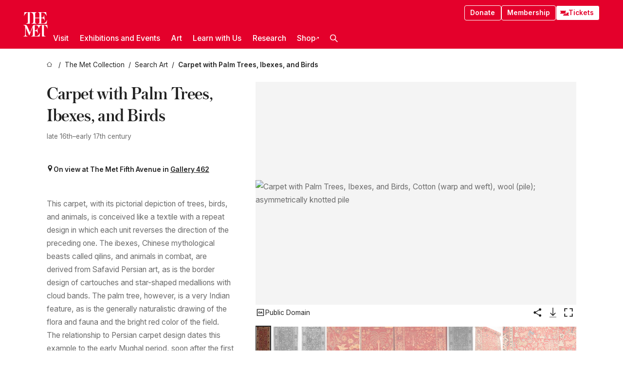

--- FILE ---
content_type: text/html; charset=utf-8
request_url: https://www.metmuseum.org/art/collection/search/140004232
body_size: 32504
content:
<!DOCTYPE html><html lang="en" class="
				__variable_e798ec
				__variable_bfed6e
				__variable_968aec
				__variable_b1e441
				__variable_20add0
				__variable_2ad7ef" data-sentry-component="LocaleLayout" data-sentry-source-file="layout.tsx"><head><meta charSet="utf-8"/><meta name="viewport" content="width=device-width, initial-scale=1"/><link rel="preload" href="/_next/static/media/78dbaeca31577a23-s.p.woff2" as="font" crossorigin="" type="font/woff2"/><link rel="preload" href="/_next/static/media/84a4b0cac32cffbe-s.p.woff2" as="font" crossorigin="" type="font/woff2"/><link rel="preload" href="/_next/static/media/c4b700dcb2187787-s.p.woff2" as="font" crossorigin="" type="font/woff2"/><link rel="preload" href="/_next/static/media/e4af272ccee01ff0-s.p.woff2" as="font" crossorigin="" type="font/woff2"/><link rel="preload" as="image" href="https://collectionapi.metmuseum.org/api/collection/v1/iiif/446999/898776/main-image" fetchPriority="high"/><link rel="stylesheet" href="/_next/static/css/0b9f38a70bdddf23.css" data-precedence="next"/><link rel="stylesheet" href="/_next/static/css/7fd550e1e6b57b10.css" data-precedence="next"/><link rel="stylesheet" href="/_next/static/css/36d7a2405d6a2a7a.css" data-precedence="next"/><link rel="stylesheet" href="/_next/static/css/48ccd572681770ef.css" data-precedence="next"/><link rel="stylesheet" href="/_next/static/css/44a387e5f98c026f.css" data-precedence="next"/><link rel="stylesheet" href="/_next/static/css/5ef4417e8033aecb.css" data-precedence="next"/><link rel="stylesheet" href="/_next/static/css/955c7e075a88d5ba.css" data-precedence="next"/><link rel="stylesheet" href="/_next/static/css/9c7fa0b0c3e24e16.css" data-precedence="next"/><link rel="stylesheet" href="/_next/static/css/edec8de73eaa5209.css" data-precedence="next"/><link rel="stylesheet" href="/_next/static/css/48221cf303c9b543.css" data-precedence="next"/><link rel="stylesheet" href="/_next/static/css/1b7ac11f576f87f1.css" data-precedence="next"/><link rel="preload" as="script" fetchPriority="low" href="/_next/static/chunks/webpack-fb37d5f2e91723e5.js"/><script src="/_next/static/chunks/3c207711-b18fb694c51ab862.js" async=""></script><script src="/_next/static/chunks/6916-60feaa9365a3d6d4.js" async=""></script><script src="/_next/static/chunks/main-app-a071f6349c2bf7a2.js" async=""></script><script src="/_next/static/chunks/5520-f559b9204dddf9aa.js" async=""></script><script src="/_next/static/chunks/3096-3c587510721426c6.js" async=""></script><script src="/_next/static/chunks/5011-40e4e20f61fb33e9.js" async=""></script><script src="/_next/static/chunks/7705-e02db262df13926d.js" async=""></script><script src="/_next/static/chunks/app/%5Blocale%5D/(navigation)/layout-b62047320b56c5fa.js" async=""></script><script src="/_next/static/chunks/app/%5Blocale%5D/(navigation)/error-98b49a3a0775953b.js" async=""></script><script src="/_next/static/chunks/5557-3fa0d7504b11bac2.js" async=""></script><script src="/_next/static/chunks/6386-6f01ad75a0adad26.js" async=""></script><script src="/_next/static/chunks/1545-4c211248457bce57.js" async=""></script><script src="/_next/static/chunks/7391-05d94d83913e9a8c.js" async=""></script><script src="/_next/static/chunks/5866-5dc60a299bd25ef5.js" async=""></script><script src="/_next/static/chunks/945-a228ca5a3fc96787.js" async=""></script><script src="/_next/static/chunks/2585-7ced8e86aa8cd3de.js" async=""></script><script src="/_next/static/chunks/8321-ae52e8920011a0c3.js" async=""></script><script src="/_next/static/chunks/9416-1cf08484d0621370.js" async=""></script><script src="/_next/static/chunks/63-b6103ad915446b47.js" async=""></script><script src="/_next/static/chunks/8251-75e6823f4241ba8b.js" async=""></script><script src="/_next/static/chunks/5139-b180a12da36efd6f.js" async=""></script><script src="/_next/static/chunks/5248-342c02892b3cc4c5.js" async=""></script><script src="/_next/static/chunks/3665-ab24c19b3ad6998d.js" async=""></script><script src="/_next/static/chunks/1962-1c73167926749f0b.js" async=""></script><script src="/_next/static/chunks/app/%5Blocale%5D/(navigation)/art/collection/search/%5BobjectID%5D/page-7f033f25222d1a5c.js" async=""></script><script src="/_next/static/chunks/app/global-error-8a16f75bb478133f.js" async=""></script><script src="/_next/static/chunks/app/%5Blocale%5D/layout-a893599239d32aa9.js" async=""></script><script src="/_next/static/chunks/app/%5Blocale%5D/error-713d544c9230988f.js" async=""></script><meta name="next-size-adjust" content=""/><title>Carpet with Palm Trees, Ibexes, and Birds - The Metropolitan Museum of Art</title><meta name="description" content="Carpet with Pictorial DesignAlthough the advent of carpet weaving in India predates his reign, it was the Mughal emperor Akbar (r. 1556–1605) who established imperial workshops for carpets, as well as a pattern of royal patronage"/><link rel="manifest" href="/manifest.webmanifest"/><meta property="og:title" content="Carpet with Palm Trees, Ibexes, and Birds - The Metropolitan Museum of Art"/><meta property="og:description" content="Carpet with Pictorial DesignAlthough the advent of carpet weaving in India predates his reign, it was the Mughal emperor Akbar (r. 1556–1605) who established imperial workshops for carpets, as well as a pattern of royal patronage"/><meta property="og:image" content="https://collectionapi.metmuseum.org/api/collection/v1/iiif/446999/898776/main-image"/><meta name="twitter:card" content="summary_large_image"/><meta name="twitter:title" content="Carpet with Palm Trees, Ibexes, and Birds - The Metropolitan Museum of Art"/><meta name="twitter:description" content="Carpet with Pictorial DesignAlthough the advent of carpet weaving in India predates his reign, it was the Mughal emperor Akbar (r. 1556–1605) who established imperial workshops for carpets, as well as a pattern of royal patronage"/><meta name="twitter:image" content="https://collectionapi.metmuseum.org/api/collection/v1/iiif/446999/898776/main-image"/><link rel="icon" href="/icon?444dbfbfa010ce64" type="image/png" sizes="256x256"/><link rel="apple-touch-icon" href="/apple-icon?caf747e317587ad6" type="image/png"/><script src="/_next/static/chunks/polyfills-42372ed130431b0a.js" noModule=""></script></head><body><div hidden=""><!--$--><!--/$--></div><button class="skip-to-main-content_skipToMainContent__tnLhe button secondary" id="skip-to-main-content-button" data-sentry-component="SkipToMainContent" data-sentry-source-file="index.jsx">Skip to main content</button><header class="global-navigation_header__IRRw8" data-lock-page="false"><div class="global-navigation_headerWrapper__HdeNn"><a title="Homepage" class="global-navigation_logoLink__XBBeM" data-sentry-element="Link" data-sentry-source-file="index.tsx" href="/"><svg xmlns="http://www.w3.org/2000/svg" width="1em" height="1em" viewBox="0 0 40 40" data-sentry-element="MetLogo" data-sentry-source-file="index.tsx"><path fill="currentColor" d="M39.74 27.009a11.6 11.6 0 0 0-.88-1.861 10 10 0 0 0-1.33-1.824 7.6 7.6 0 0 0-1.72-1.387 4 4 0 0 0-2.04-.55v15.4A3 3 0 0 0 34 38a2.65 2.65 0 0 0 .64.883 2.8 2.8 0 0 0 .95.55 3.5 3.5 0 0 0 1.17.19V40h-6.13V21.577a4.9 4.9 0 0 0-2.08.4 4.2 4.2 0 0 0-1.47 1.111 5.3 5.3 0 0 0-.94 1.709 11.5 11.5 0 0 0-.54 2.213h-.26a11.5 11.5 0 0 0-.54-2.194 5.5 5.5 0 0 0-.97-1.718 4.3 4.3 0 0 0-1.54-1.121 5.6 5.6 0 0 0-2.21-.4h-1.36V30h1.24a4 4 0 0 0 .57-.133 2.83 2.83 0 0 0 1.22-.788 3.2 3.2 0 0 0 .68-1.339 7.6 7.6 0 0 0 .21-1.909h.29L24 34.947h-.29a5.83 5.83 0 0 0-1.62-3.228A3.8 3.8 0 0 0 20.84 31h-2.12v8.43h2.19a5.15 5.15 0 0 0 2.17-.456 6.5 6.5 0 0 0 1.79-1.216 8 8 0 0 0 1.39-1.737 10.2 10.2 0 0 0 .96-2.023h.26l-.77 6H12.57v-.38a3.5 3.5 0 0 0 1.17-.19 2.8 2.8 0 0 0 .95-.55 2.5 2.5 0 0 0 .63-.893 2.1 2.1 0 0 0 .18-.987V24.5L10 38h-.5L4 25.593V36.5a4.7 4.7 0 0 0 .37 1.487 2.6 2.6 0 0 0 .64.893 2.7 2.7 0 0 0 .95.55 3.5 3.5 0 0 0 1.16.19V40H0v-.38a3.6 3.6 0 0 0 1.17-.19 2.7 2.7 0 0 0 .94-.55 2.5 2.5 0 0 0 .64-.893 3.05 3.05 0 0 0 .23-1.2V23.362A3.1 3.1 0 0 0 0 21.387v-.379h3.07a4.6 4.6 0 0 1 1.94.37 2.69 2.69 0 0 1 1.28 1.472L11 33.5l4.5-11a2.05 2.05 0 0 1 1.17-1.113 4 4 0 0 1 1.7-.379h20.94l.69 6h-.26Zm-15.93-8.017v-.38a2.17 2.17 0 0 0 2.49-2.525V10h-6.82v6.087a2.17 2.17 0 0 0 2.49 2.525v.38h-8.63v-.38a3.5 3.5 0 0 0 1.17-.189 2.8 2.8 0 0 0 .95-.551 2.6 2.6 0 0 0 .64-.892 3.05 3.05 0 0 0 .23-1.2V5.7a6.8 6.8 0 0 0-.41-2.5 4.04 4.04 0 0 0-1.15-1.644 4.6 4.6 0 0 0-1.8-.9 9.2 9.2 0 0 0-2.34-.275v18.612H4.49v-.38a3.5 3.5 0 0 0 1.17-.189 2.8 2.8 0 0 0 .95-.551 2.6 2.6 0 0 0 .64-.883 3 3 0 0 0 .23-1.206V.384a3.94 3.94 0 0 0-1.98.56 8.3 8.3 0 0 0-1.82 1.4 12 12 0 0 0-1.47 1.814 8.7 8.7 0 0 0-.94 1.851h-.26l.77-6h20.19v.38a2.217 2.217 0 0 0-2.49 2.526V9h6.82V2.906A2.22 2.22 0 0 0 23.81.38V0h13.67l.77 6h-.26a10.3 10.3 0 0 0-.96-2.022 8 8 0 0 0-1.39-1.738 6.4 6.4 0 0 0-1.8-1.215 5.15 5.15 0 0 0-2.17-.456h-2.21V9h1.32a3.84 3.84 0 0 0 1.98-.861 4.34 4.34 0 0 0 1.03-3.315h.29l1.18 9.117h-.29a5.9 5.9 0 0 0-.72-1.89A4.64 4.64 0 0 0 31.64 10h-2.18v8.423h2.95a5.15 5.15 0 0 0 2.17-.456 6.7 6.7 0 0 0 1.8-1.216 8.3 8.3 0 0 0 1.39-1.737 11.5 11.5 0 0 0 .96-2.023h.26l-.78 6h-14.4Z"></path></svg></a><div class="global-navigation_smallControls__VohT6"><a class="global-navigation_navButton__BU8Aa global-navigation_ticketLink__9VeAY" data-sentry-element="Link" data-sentry-component="TicketLink" data-sentry-source-file="index.tsx" href="https://engage.metmuseum.org/admission/?promocode=59559"><div class="global-navigation_tickets__H0byM"><svg xmlns="http://www.w3.org/2000/svg" width="1em" height="1em" fill="none" viewBox="0 0 14 8" class="global-navigation_ticket__qAYYN global-navigation_ticket1__P_Vov" data-sentry-element="TicketIcon" data-sentry-source-file="index.tsx"><mask id="ticket2_svg__a" width="15" height="9" x="-0.5" y="-0.5" fill="#000" maskUnits="userSpaceOnUse"><path fill="#fff" d="M-.5-.5h15v9h-15z"></path><path d="M13.5 2.5a1.5 1.5 0 0 0 0 3v2H.5v-2a1.5 1.5 0 1 0 0-3v-2h13z"></path></mask><path fill="currentColor" d="M13.5 2.5a1.5 1.5 0 0 0 0 3v2H.5v-2a1.5 1.5 0 1 0 0-3v-2h13z"></path><path fill="#fff" d="M13.5 2.5V3h.5v-.5zm0 3h.5V5h-.5zm0 2V8h.5v-.5zm-13 0H0V8h.5zm0-2V5H0v.5zm0-3H0V3h.5zm0-2V0H0v.5zm13 0h.5V0h-.5zm0 2V2a2 2 0 0 0-2 2h1a1 1 0 0 1 1-1zM12 4h-.5a2 2 0 0 0 2 2V5a1 1 0 0 1-1-1zm1.5 1.5H13v2h1v-2zm0 2V7H.5v1h13zm-13 0H1v-2H0v2zm0-2V6a2 2 0 0 0 2-2h-1a1 1 0 0 1-1 1zM2 4h.5a2 2 0 0 0-2-2v1a1 1 0 0 1 1 1zM.5 2.5H1v-2H0v2zm0-2V1h13V0H.5zm13 0H13v2h1v-2z" mask="url(#ticket2_svg__a)"></path></svg><svg xmlns="http://www.w3.org/2000/svg" width="1em" height="1em" fill="none" viewBox="0 0 14 8" class="global-navigation_ticket__qAYYN global-navigation_ticket2__IS2iJ" data-sentry-element="TicketIcon" data-sentry-source-file="index.tsx"><mask id="ticket2_svg__a" width="15" height="9" x="-0.5" y="-0.5" fill="#000" maskUnits="userSpaceOnUse"><path fill="#fff" d="M-.5-.5h15v9h-15z"></path><path d="M13.5 2.5a1.5 1.5 0 0 0 0 3v2H.5v-2a1.5 1.5 0 1 0 0-3v-2h13z"></path></mask><path fill="currentColor" d="M13.5 2.5a1.5 1.5 0 0 0 0 3v2H.5v-2a1.5 1.5 0 1 0 0-3v-2h13z"></path><path fill="#fff" d="M13.5 2.5V3h.5v-.5zm0 3h.5V5h-.5zm0 2V8h.5v-.5zm-13 0H0V8h.5zm0-2V5H0v.5zm0-3H0V3h.5zm0-2V0H0v.5zm13 0h.5V0h-.5zm0 2V2a2 2 0 0 0-2 2h1a1 1 0 0 1 1-1zM12 4h-.5a2 2 0 0 0 2 2V5a1 1 0 0 1-1-1zm1.5 1.5H13v2h1v-2zm0 2V7H.5v1h13zm-13 0H1v-2H0v2zm0-2V6a2 2 0 0 0 2-2h-1a1 1 0 0 1-1 1zM2 4h.5a2 2 0 0 0-2-2v1a1 1 0 0 1 1 1zM.5 2.5H1v-2H0v2zm0-2V1h13V0H.5zm13 0H13v2h1v-2z" mask="url(#ticket2_svg__a)"></path></svg></div>Tickets</a><button title="Search Button" role="button"><svg xmlns="http://www.w3.org/2000/svg" width="1em" height="1em" viewBox="0 0 16 16" class="global-navigation_icon__c_VgD" style="transform:rotate(270deg)" data-sentry-element="SearchIcon" data-sentry-source-file="index.tsx"><path fill="currentColor" d="M9.8 12.393a6.14 6.14 0 0 1-3.78-1.319L1.09 16 0 14.905l4.93-4.928a6.1 6.1 0 0 1-1.32-3.781 6.2 6.2 0 1 1 6.19 6.197m0-10.844a4.648 4.648 0 1 0 4.65 4.648A4.646 4.646 0 0 0 9.8 1.549"></path></svg></button><button role="button" title="Toggle Menu"><svg xmlns="http://www.w3.org/2000/svg" width="1em" height="1em" viewBox="0 0 20 20" class="global-navigation_icon__c_VgD global-navigation_navIcon__ddrLp"><path fill="currentColor" d="M0 20v-2h20v2zM0 9h20v2H0zm0-9h20v2H0z"></path></svg></button></div></div><div class="global-navigation_links__vbg_A "><div class="global-navigation_topLinks__E7EOx"><a class="global-navigation_navButton__BU8Aa" data-sentry-element="Link" data-sentry-source-file="index.tsx" href="https://engage.metmuseum.org/donate?promocode=60313">Donate</a><a class="global-navigation_navButton__BU8Aa" data-sentry-element="Link" data-sentry-component="MembershipLink" data-sentry-source-file="index.tsx" href="https://engage.metmuseum.org/members/membership/?promocode=60317">Membership</a><a class="global-navigation_navButton__BU8Aa global-navigation_ticketLink__9VeAY" data-sentry-element="Link" data-sentry-component="TicketLink" data-sentry-source-file="index.tsx" href="https://engage.metmuseum.org/admission/?promocode=59559"><div class="global-navigation_tickets__H0byM"><svg xmlns="http://www.w3.org/2000/svg" width="1em" height="1em" fill="none" viewBox="0 0 14 8" class="global-navigation_ticket__qAYYN global-navigation_ticket1__P_Vov" data-sentry-element="TicketIcon" data-sentry-source-file="index.tsx"><mask id="ticket2_svg__a" width="15" height="9" x="-0.5" y="-0.5" fill="#000" maskUnits="userSpaceOnUse"><path fill="#fff" d="M-.5-.5h15v9h-15z"></path><path d="M13.5 2.5a1.5 1.5 0 0 0 0 3v2H.5v-2a1.5 1.5 0 1 0 0-3v-2h13z"></path></mask><path fill="currentColor" d="M13.5 2.5a1.5 1.5 0 0 0 0 3v2H.5v-2a1.5 1.5 0 1 0 0-3v-2h13z"></path><path fill="#fff" d="M13.5 2.5V3h.5v-.5zm0 3h.5V5h-.5zm0 2V8h.5v-.5zm-13 0H0V8h.5zm0-2V5H0v.5zm0-3H0V3h.5zm0-2V0H0v.5zm13 0h.5V0h-.5zm0 2V2a2 2 0 0 0-2 2h1a1 1 0 0 1 1-1zM12 4h-.5a2 2 0 0 0 2 2V5a1 1 0 0 1-1-1zm1.5 1.5H13v2h1v-2zm0 2V7H.5v1h13zm-13 0H1v-2H0v2zm0-2V6a2 2 0 0 0 2-2h-1a1 1 0 0 1-1 1zM2 4h.5a2 2 0 0 0-2-2v1a1 1 0 0 1 1 1zM.5 2.5H1v-2H0v2zm0-2V1h13V0H.5zm13 0H13v2h1v-2z" mask="url(#ticket2_svg__a)"></path></svg><svg xmlns="http://www.w3.org/2000/svg" width="1em" height="1em" fill="none" viewBox="0 0 14 8" class="global-navigation_ticket__qAYYN global-navigation_ticket2__IS2iJ" data-sentry-element="TicketIcon" data-sentry-source-file="index.tsx"><mask id="ticket2_svg__a" width="15" height="9" x="-0.5" y="-0.5" fill="#000" maskUnits="userSpaceOnUse"><path fill="#fff" d="M-.5-.5h15v9h-15z"></path><path d="M13.5 2.5a1.5 1.5 0 0 0 0 3v2H.5v-2a1.5 1.5 0 1 0 0-3v-2h13z"></path></mask><path fill="currentColor" d="M13.5 2.5a1.5 1.5 0 0 0 0 3v2H.5v-2a1.5 1.5 0 1 0 0-3v-2h13z"></path><path fill="#fff" d="M13.5 2.5V3h.5v-.5zm0 3h.5V5h-.5zm0 2V8h.5v-.5zm-13 0H0V8h.5zm0-2V5H0v.5zm0-3H0V3h.5zm0-2V0H0v.5zm13 0h.5V0h-.5zm0 2V2a2 2 0 0 0-2 2h1a1 1 0 0 1 1-1zM12 4h-.5a2 2 0 0 0 2 2V5a1 1 0 0 1-1-1zm1.5 1.5H13v2h1v-2zm0 2V7H.5v1h13zm-13 0H1v-2H0v2zm0-2V6a2 2 0 0 0 2-2h-1a1 1 0 0 1-1 1zM2 4h.5a2 2 0 0 0-2-2v1a1 1 0 0 1 1 1zM.5 2.5H1v-2H0v2zm0-2V1h13V0H.5zm13 0H13v2h1v-2z" mask="url(#ticket2_svg__a)"></path></svg></div>Tickets</a></div><nav class="global-navigation_navLinks__fTjsN"><ul class="global-navigation_topLevelLinks__dM0fN"><li class="nav-item_navItem__tZNvf " data-nav-item="true" data-open="false"><button class="nav-item_innerText__pWlnO" data-nav-id="Visit">Visit<span class="nav-item_icon__evAIq"><svg xmlns="http://www.w3.org/2000/svg" width="1em" height="1em" fill="none" viewBox="0 0 48 48"><path fill="currentColor" d="m39.23 13.132 2.913 2.802-18.011 18.923-18-18.92 2.866-2.77 15.134 16.162z"></path></svg></span></button></li><li class="nav-item_navItem__tZNvf " data-nav-item="true" data-open="false"><button class="nav-item_innerText__pWlnO" data-nav-id="Exhibitions and Events">Exhibitions and Events<span class="nav-item_icon__evAIq"><svg xmlns="http://www.w3.org/2000/svg" width="1em" height="1em" fill="none" viewBox="0 0 48 48"><path fill="currentColor" d="m39.23 13.132 2.913 2.802-18.011 18.923-18-18.92 2.866-2.77 15.134 16.162z"></path></svg></span></button></li><li class="nav-item_navItem__tZNvf " data-nav-item="true" data-open="false"><button class="nav-item_innerText__pWlnO" data-nav-id="Art">Art<span class="nav-item_icon__evAIq"><svg xmlns="http://www.w3.org/2000/svg" width="1em" height="1em" fill="none" viewBox="0 0 48 48"><path fill="currentColor" d="m39.23 13.132 2.913 2.802-18.011 18.923-18-18.92 2.866-2.77 15.134 16.162z"></path></svg></span></button></li><li class="nav-item_navItem__tZNvf " data-nav-item="true" data-open="false"><button class="nav-item_innerText__pWlnO" data-nav-id="Learn with Us">Learn with Us<span class="nav-item_icon__evAIq"><svg xmlns="http://www.w3.org/2000/svg" width="1em" height="1em" fill="none" viewBox="0 0 48 48"><path fill="currentColor" d="m39.23 13.132 2.913 2.802-18.011 18.923-18-18.92 2.866-2.77 15.134 16.162z"></path></svg></span></button></li><li class="nav-item_navItem__tZNvf " data-nav-item="true" data-open="false"><button class="nav-item_innerText__pWlnO" data-nav-id="Research">Research<span class="nav-item_icon__evAIq"><svg xmlns="http://www.w3.org/2000/svg" width="1em" height="1em" fill="none" viewBox="0 0 48 48"><path fill="currentColor" d="m39.23 13.132 2.913 2.802-18.011 18.923-18-18.92 2.866-2.77 15.134 16.162z"></path></svg></span></button></li><li class="nav-item_navItem__tZNvf undefined"><a target="_blank" rel="noopener noreferrer" class="nav-item_innerText__pWlnO" data-nav-id="Shop" href="https://store.metmuseum.org/?utm_source=mainmuseum&amp;utm_medium=metmuseum.org&amp;utm_campaign=topnav-static">Shop<svg xmlns="http://www.w3.org/2000/svg" width="1em" height="1em" fill="none" viewBox="0 0 48 48" class="nav-item_externalIcon__JI1JB"><path fill="currentColor" fill-rule="evenodd" d="M41.993 9.717v20.96h-5.287V15.661L9.744 41.5 6 37.912l26.962-25.838H17.293V7h24.7c.01 0 .007.958.003 1.761l-.002.603a2.4 2.4 0 0 1 0 .353" clip-rule="evenodd"></path></svg></a></li><li class="global-navigation_searchItem__hFDIS" data-sentry-component="SearchItem" data-sentry-source-file="index.tsx"><button class="global-navigation_searchButton__nC3QK" role="button" title="Open the search box"><svg xmlns="http://www.w3.org/2000/svg" width="1em" height="1em" viewBox="0 0 16 16" class="icon" style="transform:rotate(270deg)" data-sentry-element="SearchIcon" data-sentry-source-file="index.tsx"><path fill="currentColor" d="M9.8 12.393a6.14 6.14 0 0 1-3.78-1.319L1.09 16 0 14.905l4.93-4.928a6.1 6.1 0 0 1-1.32-3.781 6.2 6.2 0 1 1 6.19 6.197m0-10.844a4.648 4.648 0 1 0 4.65 4.648A4.646 4.646 0 0 0 9.8 1.549"></path></svg></button></li></ul><div class="global-navigation_mobileOnly__QK25I"><a class="global-navigation_navButton__BU8Aa global-navigation_ticketLink__9VeAY" data-sentry-element="Link" data-sentry-component="TicketLink" data-sentry-source-file="index.tsx" href="https://engage.metmuseum.org/admission/?promocode=59559"><div class="global-navigation_tickets__H0byM"><svg xmlns="http://www.w3.org/2000/svg" width="1em" height="1em" fill="none" viewBox="0 0 14 8" class="global-navigation_ticket__qAYYN global-navigation_ticket1__P_Vov" data-sentry-element="TicketIcon" data-sentry-source-file="index.tsx"><mask id="ticket2_svg__a" width="15" height="9" x="-0.5" y="-0.5" fill="#000" maskUnits="userSpaceOnUse"><path fill="#fff" d="M-.5-.5h15v9h-15z"></path><path d="M13.5 2.5a1.5 1.5 0 0 0 0 3v2H.5v-2a1.5 1.5 0 1 0 0-3v-2h13z"></path></mask><path fill="currentColor" d="M13.5 2.5a1.5 1.5 0 0 0 0 3v2H.5v-2a1.5 1.5 0 1 0 0-3v-2h13z"></path><path fill="#fff" d="M13.5 2.5V3h.5v-.5zm0 3h.5V5h-.5zm0 2V8h.5v-.5zm-13 0H0V8h.5zm0-2V5H0v.5zm0-3H0V3h.5zm0-2V0H0v.5zm13 0h.5V0h-.5zm0 2V2a2 2 0 0 0-2 2h1a1 1 0 0 1 1-1zM12 4h-.5a2 2 0 0 0 2 2V5a1 1 0 0 1-1-1zm1.5 1.5H13v2h1v-2zm0 2V7H.5v1h13zm-13 0H1v-2H0v2zm0-2V6a2 2 0 0 0 2-2h-1a1 1 0 0 1-1 1zM2 4h.5a2 2 0 0 0-2-2v1a1 1 0 0 1 1 1zM.5 2.5H1v-2H0v2zm0-2V1h13V0H.5zm13 0H13v2h1v-2z" mask="url(#ticket2_svg__a)"></path></svg><svg xmlns="http://www.w3.org/2000/svg" width="1em" height="1em" fill="none" viewBox="0 0 14 8" class="global-navigation_ticket__qAYYN global-navigation_ticket2__IS2iJ" data-sentry-element="TicketIcon" data-sentry-source-file="index.tsx"><mask id="ticket2_svg__a" width="15" height="9" x="-0.5" y="-0.5" fill="#000" maskUnits="userSpaceOnUse"><path fill="#fff" d="M-.5-.5h15v9h-15z"></path><path d="M13.5 2.5a1.5 1.5 0 0 0 0 3v2H.5v-2a1.5 1.5 0 1 0 0-3v-2h13z"></path></mask><path fill="currentColor" d="M13.5 2.5a1.5 1.5 0 0 0 0 3v2H.5v-2a1.5 1.5 0 1 0 0-3v-2h13z"></path><path fill="#fff" d="M13.5 2.5V3h.5v-.5zm0 3h.5V5h-.5zm0 2V8h.5v-.5zm-13 0H0V8h.5zm0-2V5H0v.5zm0-3H0V3h.5zm0-2V0H0v.5zm13 0h.5V0h-.5zm0 2V2a2 2 0 0 0-2 2h1a1 1 0 0 1 1-1zM12 4h-.5a2 2 0 0 0 2 2V5a1 1 0 0 1-1-1zm1.5 1.5H13v2h1v-2zm0 2V7H.5v1h13zm-13 0H1v-2H0v2zm0-2V6a2 2 0 0 0 2-2h-1a1 1 0 0 1-1 1zM2 4h.5a2 2 0 0 0-2-2v1a1 1 0 0 1 1 1zM.5 2.5H1v-2H0v2zm0-2V1h13V0H.5zm13 0H13v2h1v-2z" mask="url(#ticket2_svg__a)"></path></svg></div>Tickets</a><a class="global-navigation_navButton__BU8Aa" data-sentry-element="Link" data-sentry-component="MembershipLink" data-sentry-source-file="index.tsx" href="https://engage.metmuseum.org/members/membership/?promocode=60317">Membership</a></div></nav></div></header><main data-sentry-component="CollectionObjectDetailPage" data-sentry-source-file="page.tsx"><script type="application/json" id="analytics">{"objectID":140004232,"hasImages":true,"hasOASCImage":true,"hasAudio":false,"hasEssays":false,"hasArticles":false,"hasPublications":false}</script><div style="display:flex;flex-direction:row;flex-wrap:nowrap;gap:var(--spacing-xxs);justify-content:space-between;align-items:center" data-sentry-element="Element" data-sentry-source-file="index.jsx" data-sentry-component="FlexContainer"><nav class="breadcrumbs_breadcrumbs__p9HFN" aria-label="breadcrumbs" data-sentry-component="Breadcrumbs" data-sentry-source-file="index.tsx"><span class="breadcrumbs_linkWrapper__xepu_"><a aria-label="home" class="breadcrumbs_link__AxWe_" data-sentry-element="Link" data-sentry-source-file="index.tsx" href="/"><svg xmlns="http://www.w3.org/2000/svg" width="1em" height="1em" fill="none" viewBox="0 0 12 12" class="breadcrumbs_svg__HHQCV" data-sentry-element="HomeIcon" data-sentry-source-file="index.tsx"><path stroke="currentColor" d="M6.154.89a.235.235 0 0 0-.307 0L.754 5.25c-.173.147-.071.435.153.435h1.256v4.68c0 .136.107.246.24.246h7.194c.133 0 .24-.11.24-.246v-4.68h1.256c.224 0 .326-.288.154-.435z"></path></svg></a></span><span class="breadcrumbs_linkWrapper__xepu_"><a title="The Met Collection" aria-label="The Met Collection" class="breadcrumbs_link__AxWe_" href="/art/collection"><span data-sentry-element="Markdown" data-sentry-component="MarkdownParser" data-sentry-source-file="index.jsx">The Met Collection</span></a></span><span class="breadcrumbs_linkWrapper__xepu_"><a title="Search Art" aria-label="Search Art" class="breadcrumbs_link__AxWe_" href="/art/collection/search"><span data-sentry-element="Markdown" data-sentry-component="MarkdownParser" data-sentry-source-file="index.jsx">Search Art</span></a></span><span class="breadcrumbs_lastItem__awDMN"><span class="breadcrumbs_truncatedSegment__Z3us6" title="Carpet with Palm Trees, Ibexes, and Birds"><span data-sentry-element="Markdown" data-sentry-component="MarkdownParser" data-sentry-source-file="index.jsx">Carpet with Palm Trees, Ibexes, and Birds</span></span></span></nav></div><section><section class="object-page-top_wrapper__tqyHQ" data-sentry-component="ObjectPageTop" data-sentry-source-file="index.tsx"><main class="object-page-top_main__VSO7i"><section class="object-overview_objectOverview__O4zWQ" data-sentry-component="ObjectOverview" data-sentry-source-file="index.tsx"><h1 class="undefined object-overview_title__f2ysJ"><div data-sentry-element="SafeHtml" data-sentry-source-file="index.tsx">Carpet with Palm Trees, Ibexes, and Birds</div></h1><div class="object-overview_metaWrapper__3yPhf"><div>late 16th–early 17th century</div><div class="object-overview_onViewWrapper__uMujk"><svg xmlns="http://www.w3.org/2000/svg" width="1em" height="1em" fill="none" viewBox="0 0 16 25" data-sentry-element="LocationIcon" data-sentry-source-file="index.tsx"><path fill="currentColor" fill-rule="evenodd" d="M7.765 11.822c-2.254 0-4.08-1.81-4.08-4.042s1.826-4.042 4.08-4.042 4.08 1.81 4.08 4.042c0 2.233-1.827 4.042-4.08 4.042M7.55.242C2.5.242-2.285 6.078 1.18 12.4c5.562 10.154 6.574 11.842 6.574 11.842s4.712-8.106 6.658-11.858C17.732 5.99 13.124.242 7.55.242" clip-rule="evenodd"></path></svg><span>On view at The Met Fifth Avenue in<!-- --> <a class="object-overview_onViewLink__hnR41" data-sentry-element="Link" data-sentry-source-file="index.tsx" href="https://maps.metmuseum.org/poi?_gl=1%2A1253b05%2A_ga%2AMjk2MzAzMzczLjE3MDE4NzY3NzM.%2A_ga_Y0W8DGNBTB%2AMTcwNDQwMDg1OS43My4xLjE3MDQ0MDIzMzcuMC4wLjA.&amp;feature=29f94cd40d4461e9e49855a2d0303e1e&amp;floor=2&amp;screenmode=base&amp;search=403#19/40.7780673/-73.9633923/-61">Gallery 462</a></span></div></div><div class="holding-type-badges_badges__r5YiA  " data-sentry-component="HoldingTypeBadges" data-sentry-source-file="index.tsx"></div><div class="object-overview_label__mEVbw"><div data-sentry-component="ReadMoreWrapper" data-sentry-source-file="index.tsx"><div style="--max-wrapper-height:350px" class="
					read-more-wrapper_wrapper__qmIh8
					
					read-more-wrapper_hasOverFlow__JrJyo" data-testid="read-more-content"><div><div data-sentry-element="SafeHtml" data-sentry-source-file="index.tsx">This carpet, with its pictorial depiction of trees, birds, and animals, is conceived like a textile with a repeat design in which each unit reverses the direction of the preceding one. The ibexes, Chinese mythological beasts called qilins, and animals in combat, are derived from Safavid Persian art, as is the border design of cartouches and star-shaped medallions with cloud bands. The palm tree, however, is a very Indian feature, as is the generally naturalistic drawing of the flora and fauna and the bright red color of the field. The relationship to Persian carpet design dates this example to the early Mughal period, soon after the first carpet workshops were established by the emperor Akbar in Lahore, Agra, and Fatehpur Sikri.</div></div></div></div></div></section></main><aside class="object-page-top_aside___Zzjr"><div class="image-viewer_wrapper__XTgZf" data-sentry-component="CollectionImageViewer" data-sentry-source-file="index.tsx"><section class="image-viewer_imageAndControls___8VQ9"><div class="image-viewer_imageAndRightsContainer__zEKsj"><figure itemType="http://schema.org/ImageObject" class="image-viewer_figure__qI5d7"><img fetchPriority="high" loading="eager" role="button" alt="Carpet with Palm Trees, Ibexes, and Birds, Cotton (warp and weft), wool (pile); asymmetrically knotted pile" class="image-viewer_featuredImage__2hq6c image-viewer_isButton__PgPZ6" src="https://collectionapi.metmuseum.org/api/collection/v1/iiif/446999/898776/main-image" itemProp="contentUrl" data-sentry-component="FeaturedImage" data-sentry-source-file="index.tsx"/></figure><div class="image-viewer_featuredImageMeta__xKPaT"><div class="image-viewer_featuredImageAccess__B8Gll"></div></div><div class="image-buttons_container__RIiKw" data-sentry-component="ImageButtons" data-sentry-source-file="index.tsx"><span class="image-buttons_oaWrapper__y1co5"><div data-sentry-component="ToolTip" data-sentry-source-file="index.tsx"><span class="tooltip_button__CFl3_"><button class="icon-button_button__FYqNC icon-button_small__m7iyV icon-button_lightMode__BNguL open-access-info_button__ccZog" type="button" data-sentry-element="IconButton" data-sentry-source-file="index.tsx" data-sentry-component="IconButton"><svg xmlns="http://www.w3.org/2000/svg" width="1em" height="1em" fill="none" viewBox="0 0 24 25"><path fill="currentColor" d="M9.284 15.115c-1.534 0-2.6-1.166-2.6-2.75 0-1.6 1.066-2.75 2.6-2.75 1.55 0 2.616 1.15 2.616 2.75 0 1.584-1.066 2.75-2.616 2.75m0-4.283c-.717 0-1.2.617-1.2 1.533 0 .917.483 1.534 1.2 1.534.716 0 1.216-.617 1.216-1.534 0-.933-.483-1.533-1.216-1.533M15.317 9.699l2.034 5.333h-1.417l-.383-1.033h-1.934l-.367 1.033h-1.383L13.9 9.699zm-1.283 3.15h1.1l-.55-1.5z"></path><path fill="currentColor" d="M19.333 5.067v14.666H4.667V5.067zM21 3.4H3v18h18z"></path></svg><span>Public Domain</span></button></span></div></span><div data-sentry-component="ToolTip" data-sentry-source-file="index.tsx"><span class="tooltip_button__CFl3_"><button class="icon-button_button__FYqNC icon-button_small__m7iyV icon-button_lightMode__BNguL" type="button" data-sentry-element="IconButton" data-sentry-source-file="index.tsx" data-sentry-component="IconButton"><svg xmlns="http://www.w3.org/2000/svg" width="1em" height="1em" fill="none" viewBox="0 0 24 25"><path fill="currentColor" fill-rule="evenodd" d="M20.5 6.025a2.625 2.625 0 0 1-4.508 1.83l-6.814 3.933a2.63 2.63 0 0 1-.04 1.376l6.75 3.897a2.625 2.625 0 1 1-.616 1.375l-6.964-4.02a2.625 2.625 0 1 1 .119-3.924l6.87-3.968a2.625 2.625 0 1 1 5.203-.5" clip-rule="evenodd"></path></svg><span class="screen-reader-only_text__226tQ" data-sentry-element="Element" data-sentry-component="ScreenReaderOnly" data-sentry-source-file="index.tsx">Share</span></button></span></div><button class="icon-button_button__FYqNC icon-button_small__m7iyV icon-button_lightMode__BNguL" type="button" data-sentry-component="IconButton" data-sentry-source-file="index.tsx"><svg xmlns="http://www.w3.org/2000/svg" width="1em" height="1em" fill="none" viewBox="0 0 48 48"><path fill="currentColor" d="M22.94 37.06a1.5 1.5 0 0 0 2.12 0l9.547-9.545a1.5 1.5 0 1 0-2.122-2.122L24 33.88l-8.485-8.486a1.5 1.5 0 1 0-2.122 2.122zM22.5 4v32h3V4z"></path><path stroke="currentColor" stroke-width="1.5" d="M10 42.5h28"></path></svg><span class="screen-reader-only_text__226tQ" data-sentry-element="Element" data-sentry-component="ScreenReaderOnly" data-sentry-source-file="index.tsx">Download Image</span></button><button class="icon-button_button__FYqNC icon-button_small__m7iyV icon-button_lightMode__BNguL" type="button" data-sentry-component="IconButton" data-sentry-source-file="index.tsx"><svg xmlns="http://www.w3.org/2000/svg" width="1em" height="1em" fill="none" viewBox="0 0 24 25"><path fill="currentcolor" fill-rule="evenodd" d="M4.895 5.295h4.737V3.4H3v6.632h1.895zM14.368 3.4v1.895h4.737v4.737H21V3.4zM9.632 19.506V21.4H3V14.77h1.895v4.737zm9.473 0h-4.737V21.4H21V14.77h-1.895z" clip-rule="evenodd"></path></svg><span class="screen-reader-only_text__226tQ" data-sentry-element="Element" data-sentry-component="ScreenReaderOnly" data-sentry-source-file="index.tsx">Enlarge Image</span></button></div></div><div class=""><div class="shelf_wrapper__ZzHm8" data-sentry-component="Shelf" data-sentry-source-file="index.tsx"><div class="shelf_accessibilityMessage__9rNf1"><div>A slider containing <!-- -->73<!-- --> items.<br/>Press the down key to skip to the last item.</div></div><div class="shelf_slider__c2o5b" style="padding:0 var(--thumbnail-margin);gap:10px"><button><img alt="Carpet with Palm Trees, Ibexes, and Birds, Cotton (warp and weft), wool (pile); asymmetrically knotted pile" class="image-viewer_thumbnail___kBvv image-viewer_selectedThumbnail__YN3np" loading="lazy" src="https://images.metmuseum.org/CRDImages/is/web-additional/DP215608.jpg"/></button><button><img alt="Carpet with Palm Trees, Ibexes, and Birds, Cotton (warp and weft), wool (pile); asymmetrically knotted pile" class="image-viewer_thumbnail___kBvv " loading="lazy" src="https://images.metmuseum.org/CRDImages/is/web-additional/39966.jpg"/></button><button><img alt="Carpet with Palm Trees, Ibexes, and Birds, Cotton (warp and weft), wool (pile); asymmetrically knotted pile" class="image-viewer_thumbnail___kBvv " loading="lazy" src="https://images.metmuseum.org/CRDImages/is/web-additional/39967.jpg"/></button><button><img alt="Carpet with Palm Trees, Ibexes, and Birds, Cotton (warp and weft), wool (pile); asymmetrically knotted pile" class="image-viewer_thumbnail___kBvv " loading="lazy" src="https://images.metmuseum.org/CRDImages/is/web-additional/TP283B.jpg"/></button><button><img alt="Carpet with Palm Trees, Ibexes, and Birds, Cotton (warp and weft), wool (pile); asymmetrically knotted pile" class="image-viewer_thumbnail___kBvv " loading="lazy" src="https://images.metmuseum.org/CRDImages/is/web-additional/TP283A.jpg"/></button><button><img alt="Carpet with Palm Trees, Ibexes, and Birds, Cotton (warp and weft), wool (pile); asymmetrically knotted pile" class="image-viewer_thumbnail___kBvv " loading="lazy" src="https://images.metmuseum.org/CRDImages/is/web-additional/TP283.jpg"/></button><button><img alt="Carpet with Palm Trees, Ibexes, and Birds, Cotton (warp and weft), wool (pile); asymmetrically knotted pile" class="image-viewer_thumbnail___kBvv " loading="lazy" src="https://images.metmuseum.org/CRDImages/is/web-additional/133049.jpg"/></button><button><img alt="Carpet with Palm Trees, Ibexes, and Birds, Cotton (warp and weft), wool (pile); asymmetrically knotted pile" class="image-viewer_thumbnail___kBvv " loading="lazy" src="https://images.metmuseum.org/CRDImages/is/web-additional/wb-17.190.858.JPG"/></button><button><img alt="Carpet with Palm Trees, Ibexes, and Birds, Cotton (warp and weft), wool (pile); asymmetrically knotted pile" class="image-viewer_thumbnail___kBvv " loading="lazy" src="https://images.metmuseum.org/CRDImages/is/web-additional/wb-17.190.858b.JPG"/></button><button><img alt="Carpet with Palm Trees, Ibexes, and Birds, Cotton (warp and weft), wool (pile); asymmetrically knotted pile" class="image-viewer_thumbnail___kBvv " loading="lazy" src="https://images.metmuseum.org/CRDImages/is/web-additional/wb-17.190.858c.JPG"/></button><button><img alt="Carpet with Palm Trees, Ibexes, and Birds, Cotton (warp and weft), wool (pile); asymmetrically knotted pile" class="image-viewer_thumbnail___kBvv " loading="lazy" src="https://images.metmuseum.org/CRDImages/is/web-additional/wb-17.190.858d.JPG"/></button><button><img alt="Carpet with Palm Trees, Ibexes, and Birds, Cotton (warp and weft), wool (pile); asymmetrically knotted pile" class="image-viewer_thumbnail___kBvv " loading="lazy" src="https://images.metmuseum.org/CRDImages/is/web-additional/wb-17.190.858e.JPG"/></button><button><img alt="Carpet with Palm Trees, Ibexes, and Birds, Cotton (warp and weft), wool (pile); asymmetrically knotted pile" class="image-viewer_thumbnail___kBvv " loading="lazy" src="https://images.metmuseum.org/CRDImages/is/web-additional/wb-17.190.858f.JPG"/></button><button><img alt="Carpet with Palm Trees, Ibexes, and Birds, Cotton (warp and weft), wool (pile); asymmetrically knotted pile" class="image-viewer_thumbnail___kBvv " loading="lazy" src="https://images.metmuseum.org/CRDImages/is/web-additional/wb-17.190.858g.JPG"/></button><button><img alt="Carpet with Palm Trees, Ibexes, and Birds, Cotton (warp and weft), wool (pile); asymmetrically knotted pile" class="image-viewer_thumbnail___kBvv " loading="lazy" src="https://images.metmuseum.org/CRDImages/is/web-additional/wb-17.190.858h.JPG"/></button><button><img alt="Carpet with Palm Trees, Ibexes, and Birds, Cotton (warp and weft), wool (pile); asymmetrically knotted pile" class="image-viewer_thumbnail___kBvv " loading="lazy" src="https://images.metmuseum.org/CRDImages/is/web-additional/DT5441.jpg"/></button><button><img alt="Carpet with Palm Trees, Ibexes, and Birds, Cotton (warp and weft), wool (pile); asymmetrically knotted pile" class="image-viewer_thumbnail___kBvv " loading="lazy" src="https://images.metmuseum.org/CRDImages/is/web-additional/DP215609.jpg"/></button><button><img alt="Carpet with Palm Trees, Ibexes, and Birds, Cotton (warp and weft), wool (pile); asymmetrically knotted pile" class="image-viewer_thumbnail___kBvv " loading="lazy" src="https://images.metmuseum.org/CRDImages/is/web-additional/DP215611.jpg"/></button><button><img alt="Carpet with Palm Trees, Ibexes, and Birds, Cotton (warp and weft), wool (pile); asymmetrically knotted pile" class="image-viewer_thumbnail___kBvv " loading="lazy" src="https://images.metmuseum.org/CRDImages/is/web-additional/DP215612.jpg"/></button><button><img alt="Carpet with Palm Trees, Ibexes, and Birds, Cotton (warp and weft), wool (pile); asymmetrically knotted pile" class="image-viewer_thumbnail___kBvv " loading="lazy" src="https://images.metmuseum.org/CRDImages/is/web-additional/DP215613.jpg"/></button><button><img alt="Carpet with Palm Trees, Ibexes, and Birds, Cotton (warp and weft), wool (pile); asymmetrically knotted pile" class="image-viewer_thumbnail___kBvv " loading="lazy" src="https://images.metmuseum.org/CRDImages/is/web-additional/DP215614.jpg"/></button><button><img alt="Carpet with Palm Trees, Ibexes, and Birds, Cotton (warp and weft), wool (pile); asymmetrically knotted pile" class="image-viewer_thumbnail___kBvv " loading="lazy" src="https://images.metmuseum.org/CRDImages/is/web-additional/DP215615.jpg"/></button><button><img alt="Carpet with Palm Trees, Ibexes, and Birds, Cotton (warp and weft), wool (pile); asymmetrically knotted pile" class="image-viewer_thumbnail___kBvv " loading="lazy" src="https://images.metmuseum.org/CRDImages/is/web-additional/DP215617.jpg"/></button><button><img alt="Carpet with Palm Trees, Ibexes, and Birds, Cotton (warp and weft), wool (pile); asymmetrically knotted pile" class="image-viewer_thumbnail___kBvv " loading="lazy" src="https://images.metmuseum.org/CRDImages/is/web-additional/DP215620.jpg"/></button><button><img alt="Carpet with Palm Trees, Ibexes, and Birds, Cotton (warp and weft), wool (pile); asymmetrically knotted pile" class="image-viewer_thumbnail___kBvv " loading="lazy" src="https://images.metmuseum.org/CRDImages/is/web-additional/DP215622.jpg"/></button><button><img alt="Carpet with Palm Trees, Ibexes, and Birds, Cotton (warp and weft), wool (pile); asymmetrically knotted pile" class="image-viewer_thumbnail___kBvv " loading="lazy" src="https://images.metmuseum.org/CRDImages/is/web-additional/DP215623.jpg"/></button><button><img alt="Carpet with Palm Trees, Ibexes, and Birds, Cotton (warp and weft), wool (pile); asymmetrically knotted pile" class="image-viewer_thumbnail___kBvv " loading="lazy" src="https://images.metmuseum.org/CRDImages/is/web-additional/DP215624.jpg"/></button><button><img alt="Carpet with Palm Trees, Ibexes, and Birds, Cotton (warp and weft), wool (pile); asymmetrically knotted pile" class="image-viewer_thumbnail___kBvv " loading="lazy" src="https://images.metmuseum.org/CRDImages/is/web-additional/DP215626.jpg"/></button><button><img alt="Carpet with Palm Trees, Ibexes, and Birds, Cotton (warp and weft), wool (pile); asymmetrically knotted pile" class="image-viewer_thumbnail___kBvv " loading="lazy" src="https://images.metmuseum.org/CRDImages/is/web-additional/DP215628.jpg"/></button><button><img alt="Carpet with Palm Trees, Ibexes, and Birds, Cotton (warp and weft), wool (pile); asymmetrically knotted pile" class="image-viewer_thumbnail___kBvv " loading="lazy" src="https://images.metmuseum.org/CRDImages/is/web-additional/DP215629.jpg"/></button><button><img alt="Carpet with Palm Trees, Ibexes, and Birds, Cotton (warp and weft), wool (pile); asymmetrically knotted pile" class="image-viewer_thumbnail___kBvv " loading="lazy" src="https://images.metmuseum.org/CRDImages/is/web-additional/DP215630.jpg"/></button><button><img alt="Carpet with Palm Trees, Ibexes, and Birds, Cotton (warp and weft), wool (pile); asymmetrically knotted pile" class="image-viewer_thumbnail___kBvv " loading="lazy" src="https://images.metmuseum.org/CRDImages/is/web-additional/DP215631.jpg"/></button><button><img alt="Carpet with Palm Trees, Ibexes, and Birds, Cotton (warp and weft), wool (pile); asymmetrically knotted pile" class="image-viewer_thumbnail___kBvv " loading="lazy" src="https://images.metmuseum.org/CRDImages/is/web-additional/DP215634.jpg"/></button><button><img alt="Carpet with Palm Trees, Ibexes, and Birds, Cotton (warp and weft), wool (pile); asymmetrically knotted pile" class="image-viewer_thumbnail___kBvv " loading="lazy" src="https://images.metmuseum.org/CRDImages/is/web-additional/DP215635.jpg"/></button><button><img alt="Carpet with Palm Trees, Ibexes, and Birds, Cotton (warp and weft), wool (pile); asymmetrically knotted pile" class="image-viewer_thumbnail___kBvv " loading="lazy" src="https://images.metmuseum.org/CRDImages/is/web-additional/DP215725.jpg"/></button><button><img alt="Carpet with Palm Trees, Ibexes, and Birds, Cotton (warp and weft), wool (pile); asymmetrically knotted pile" class="image-viewer_thumbnail___kBvv " loading="lazy" src="https://images.metmuseum.org/CRDImages/is/web-additional/DP215726.jpg"/></button><button><img alt="Carpet with Palm Trees, Ibexes, and Birds, Cotton (warp and weft), wool (pile); asymmetrically knotted pile" class="image-viewer_thumbnail___kBvv " loading="lazy" src="https://images.metmuseum.org/CRDImages/is/web-additional/DP215727.jpg"/></button><button><img alt="Carpet with Palm Trees, Ibexes, and Birds, Cotton (warp and weft), wool (pile); asymmetrically knotted pile" class="image-viewer_thumbnail___kBvv " loading="lazy" src="https://images.metmuseum.org/CRDImages/is/web-additional/DP215728.jpg"/></button><button><img alt="Carpet with Palm Trees, Ibexes, and Birds, Cotton (warp and weft), wool (pile); asymmetrically knotted pile" class="image-viewer_thumbnail___kBvv " loading="lazy" src="https://images.metmuseum.org/CRDImages/is/web-additional/DP215730.jpg"/></button><button><img alt="Carpet with Palm Trees, Ibexes, and Birds, Cotton (warp and weft), wool (pile); asymmetrically knotted pile" class="image-viewer_thumbnail___kBvv " loading="lazy" src="https://images.metmuseum.org/CRDImages/is/web-additional/DP215731.jpg"/></button><button><img alt="Carpet with Palm Trees, Ibexes, and Birds, Cotton (warp and weft), wool (pile); asymmetrically knotted pile" class="image-viewer_thumbnail___kBvv " loading="lazy" src="https://images.metmuseum.org/CRDImages/is/web-additional/DP215732.jpg"/></button><button><img alt="Carpet with Palm Trees, Ibexes, and Birds, Cotton (warp and weft), wool (pile); asymmetrically knotted pile" class="image-viewer_thumbnail___kBvv " loading="lazy" src="https://images.metmuseum.org/CRDImages/is/web-additional/DP215735.jpg"/></button><button><img alt="Carpet with Palm Trees, Ibexes, and Birds, Cotton (warp and weft), wool (pile); asymmetrically knotted pile" class="image-viewer_thumbnail___kBvv " loading="lazy" src="https://images.metmuseum.org/CRDImages/is/web-additional/DP215737.jpg"/></button><button><img alt="Carpet with Palm Trees, Ibexes, and Birds, Cotton (warp and weft), wool (pile); asymmetrically knotted pile" class="image-viewer_thumbnail___kBvv " loading="lazy" src="https://images.metmuseum.org/CRDImages/is/web-additional/DP215738.jpg"/></button><button><img alt="Carpet with Palm Trees, Ibexes, and Birds, Cotton (warp and weft), wool (pile); asymmetrically knotted pile" class="image-viewer_thumbnail___kBvv " loading="lazy" src="https://images.metmuseum.org/CRDImages/is/web-additional/DP215739.jpg"/></button><button><img alt="Carpet with Palm Trees, Ibexes, and Birds, Cotton (warp and weft), wool (pile); asymmetrically knotted pile" class="image-viewer_thumbnail___kBvv " loading="lazy" src="https://images.metmuseum.org/CRDImages/is/web-additional/DP215740.jpg"/></button><button><img alt="Carpet with Palm Trees, Ibexes, and Birds, Cotton (warp and weft), wool (pile); asymmetrically knotted pile" class="image-viewer_thumbnail___kBvv " loading="lazy" src="https://images.metmuseum.org/CRDImages/is/web-additional/DP215742.jpg"/></button><button><img alt="Carpet with Palm Trees, Ibexes, and Birds, Cotton (warp and weft), wool (pile); asymmetrically knotted pile" class="image-viewer_thumbnail___kBvv " loading="lazy" src="https://images.metmuseum.org/CRDImages/is/web-additional/DP215743.jpg"/></button><button><img alt="Carpet with Palm Trees, Ibexes, and Birds, Cotton (warp and weft), wool (pile); asymmetrically knotted pile" class="image-viewer_thumbnail___kBvv " loading="lazy" src="https://images.metmuseum.org/CRDImages/is/web-additional/DP215744.jpg"/></button><button><img alt="Carpet with Palm Trees, Ibexes, and Birds, Cotton (warp and weft), wool (pile); asymmetrically knotted pile" class="image-viewer_thumbnail___kBvv " loading="lazy" src="https://images.metmuseum.org/CRDImages/is/web-additional/DP215745.jpg"/></button><button><img alt="Carpet with Palm Trees, Ibexes, and Birds, Cotton (warp and weft), wool (pile); asymmetrically knotted pile" class="image-viewer_thumbnail___kBvv " loading="lazy" src="https://images.metmuseum.org/CRDImages/is/web-additional/DP215746.jpg"/></button><button><img alt="Carpet with Palm Trees, Ibexes, and Birds, Cotton (warp and weft), wool (pile); asymmetrically knotted pile" class="image-viewer_thumbnail___kBvv " loading="lazy" src="https://images.metmuseum.org/CRDImages/is/web-additional/DP215747.jpg"/></button><button><img alt="Carpet with Palm Trees, Ibexes, and Birds, Cotton (warp and weft), wool (pile); asymmetrically knotted pile" class="image-viewer_thumbnail___kBvv " loading="lazy" src="https://images.metmuseum.org/CRDImages/is/web-additional/DP215748.jpg"/></button><button><img alt="Carpet with Palm Trees, Ibexes, and Birds, Cotton (warp and weft), wool (pile); asymmetrically knotted pile" class="image-viewer_thumbnail___kBvv " loading="lazy" src="https://images.metmuseum.org/CRDImages/is/web-additional/ISL47.jpg"/></button><button><img alt="Carpet with Palm Trees, Ibexes, and Birds, Cotton (warp and weft), wool (pile); asymmetrically knotted pile" class="image-viewer_thumbnail___kBvv " loading="lazy" src="https://images.metmuseum.org/CRDImages/is/web-additional/ISL48.jpg"/></button><button><img alt="Carpet with Palm Trees, Ibexes, and Birds, Cotton (warp and weft), wool (pile); asymmetrically knotted pile" class="image-viewer_thumbnail___kBvv " loading="lazy" src="https://images.metmuseum.org/CRDImages/is/web-additional/DP215610.jpg"/></button><button><img alt="Carpet with Palm Trees, Ibexes, and Birds, Cotton (warp and weft), wool (pile); asymmetrically knotted pile" class="image-viewer_thumbnail___kBvv " loading="lazy" src="https://images.metmuseum.org/CRDImages/is/web-additional/DP215616.jpg"/></button><button><img alt="Carpet with Palm Trees, Ibexes, and Birds, Cotton (warp and weft), wool (pile); asymmetrically knotted pile" class="image-viewer_thumbnail___kBvv " loading="lazy" src="https://images.metmuseum.org/CRDImages/is/web-additional/DP215618.jpg"/></button><button><img alt="Carpet with Palm Trees, Ibexes, and Birds, Cotton (warp and weft), wool (pile); asymmetrically knotted pile" class="image-viewer_thumbnail___kBvv " loading="lazy" src="https://images.metmuseum.org/CRDImages/is/web-additional/DP215619.jpg"/></button><button><img alt="Carpet with Palm Trees, Ibexes, and Birds, Cotton (warp and weft), wool (pile); asymmetrically knotted pile" class="image-viewer_thumbnail___kBvv " loading="lazy" src="https://images.metmuseum.org/CRDImages/is/web-additional/DP215621.jpg"/></button><button><img alt="Carpet with Palm Trees, Ibexes, and Birds, Cotton (warp and weft), wool (pile); asymmetrically knotted pile" class="image-viewer_thumbnail___kBvv " loading="lazy" src="https://images.metmuseum.org/CRDImages/is/web-additional/DP215625.jpg"/></button><button><img alt="Carpet with Palm Trees, Ibexes, and Birds, Cotton (warp and weft), wool (pile); asymmetrically knotted pile" class="image-viewer_thumbnail___kBvv " loading="lazy" src="https://images.metmuseum.org/CRDImages/is/web-additional/DP215627.jpg"/></button><button><img alt="Carpet with Palm Trees, Ibexes, and Birds, Cotton (warp and weft), wool (pile); asymmetrically knotted pile" class="image-viewer_thumbnail___kBvv " loading="lazy" src="https://images.metmuseum.org/CRDImages/is/web-additional/DP215632.jpg"/></button><button><img alt="Carpet with Palm Trees, Ibexes, and Birds, Cotton (warp and weft), wool (pile); asymmetrically knotted pile" class="image-viewer_thumbnail___kBvv " loading="lazy" src="https://images.metmuseum.org/CRDImages/is/web-additional/DP215633.jpg"/></button><button><img alt="Carpet with Palm Trees, Ibexes, and Birds, Cotton (warp and weft), wool (pile); asymmetrically knotted pile" class="image-viewer_thumbnail___kBvv " loading="lazy" src="https://images.metmuseum.org/CRDImages/is/web-additional/DP215729.jpg"/></button><button><img alt="Carpet with Palm Trees, Ibexes, and Birds, Cotton (warp and weft), wool (pile); asymmetrically knotted pile" class="image-viewer_thumbnail___kBvv " loading="lazy" src="https://images.metmuseum.org/CRDImages/is/web-additional/DP215733.jpg"/></button><button><img alt="Carpet with Palm Trees, Ibexes, and Birds, Cotton (warp and weft), wool (pile); asymmetrically knotted pile" class="image-viewer_thumbnail___kBvv " loading="lazy" src="https://images.metmuseum.org/CRDImages/is/web-additional/DP215734.jpg"/></button><button><img alt="Carpet with Palm Trees, Ibexes, and Birds, Cotton (warp and weft), wool (pile); asymmetrically knotted pile" class="image-viewer_thumbnail___kBvv " loading="lazy" src="https://images.metmuseum.org/CRDImages/is/web-additional/DP215736.jpg"/></button><button><img alt="Carpet with Palm Trees, Ibexes, and Birds, Cotton (warp and weft), wool (pile); asymmetrically knotted pile" class="image-viewer_thumbnail___kBvv " loading="lazy" src="https://images.metmuseum.org/CRDImages/is/web-additional/DP215741.jpg"/></button><button><img alt="Carpet with Palm Trees, Ibexes, and Birds, Cotton (warp and weft), wool (pile); asymmetrically knotted pile" class="image-viewer_thumbnail___kBvv " loading="lazy" src="https://images.metmuseum.org/CRDImages/is/web-additional/DP215749.jpg"/></button><button><img alt="Carpet with Palm Trees, Ibexes, and Birds, Cotton (warp and weft), wool (pile); asymmetrically knotted pile" class="image-viewer_thumbnail___kBvv " loading="lazy" src="https://images.metmuseum.org/CRDImages/is/web-additional/DP215750.jpg"/></button><button><img alt="Carpet with Palm Trees, Ibexes, and Birds, Cotton (warp and weft), wool (pile); asymmetrically knotted pile" class="image-viewer_thumbnail___kBvv " loading="lazy" src="https://images.metmuseum.org/CRDImages/is/web-additional/DP215751.jpg"/></button><button><img alt="Carpet with Palm Trees, Ibexes, and Birds, Cotton (warp and weft), wool (pile); asymmetrically knotted pile" class="image-viewer_thumbnail___kBvv " loading="lazy" src="https://images.metmuseum.org/CRDImages/is/web-additional/DP215752.jpg"/></button></div></div></div></section></div></aside></section></section><section class="page-section_wrapper__mFtQK" data-sentry-element="PageSection" data-sentry-source-file="index.tsx" data-sentry-component="PageSection"><section class="obect-page-tab-wrapper_wrapper__jWmbM" id="artwork-details" data-sentry-component="ObjectPageTabWrapper" data-sentry-source-file="index.tsx"><h2 class="obect-page-tab-wrapper_title__jVz0C">Artwork Details</h2><div class="tab-drawer_wrapper__Go80z tab-drawer_vertical__kr6XW" data-sentry-component="TabDrawers" data-sentry-source-file="index.tsx"><div class="tabs_wrapper__xVpUT tabs_vertical__PtR7f" data-sentry-component="Tabs" data-sentry-source-file="index.jsx"><fieldset class="tabs_fieldset__NRtDM"><legend data-sentry-element="Element" data-sentry-source-file="index.tsx" class="screen-reader-only_text__226tQ" data-sentry-component="ScreenReaderOnly">Object Information</legend><div class="tabs_tab__shByP"><input type="radio" id="Overview-tab-id" class="tabs_input__mwg3g" name="object-tabs" checked="" value="Overview"/><label for="Overview-tab-id" class="tabs_label__YG6gQ tabs_small__4mOy2"><div class="tabs_tabText__tixoU">Overview</div></label></div><div class="tabs_tab__shByP"><input type="radio" id="Catalogue Entry-tab-id" class="tabs_input__mwg3g" name="object-tabs" value="Catalogue Entry"/><label for="Catalogue Entry-tab-id" class="tabs_label__YG6gQ tabs_small__4mOy2"><div class="tabs_tabText__tixoU">Catalogue Entry</div></label></div><div class="tabs_tab__shByP"><input type="radio" id="Provenance-tab-id" class="tabs_input__mwg3g" name="object-tabs" value="Provenance"/><label for="Provenance-tab-id" class="tabs_label__YG6gQ tabs_small__4mOy2"><div class="tabs_tabText__tixoU">Provenance</div></label></div><div class="tabs_tab__shByP"><input type="radio" id="Exhibition History-tab-id" class="tabs_input__mwg3g" name="object-tabs" value="Exhibition History"/><label for="Exhibition History-tab-id" class="tabs_label__YG6gQ tabs_small__4mOy2"><div class="tabs_tabText__tixoU">Exhibition History</div></label></div><div class="tabs_tab__shByP"><input type="radio" id="References-tab-id" class="tabs_input__mwg3g" name="object-tabs" value="References"/><label for="References-tab-id" class="tabs_label__YG6gQ tabs_small__4mOy2"><div class="tabs_tabText__tixoU">References</div></label></div></fieldset></div><div class="tab-drawer_bodyWrapper__qg8iy tab-drawer_divider__uAZwv"><ul class="tombstone_tombstone__acUt4" data-sentry-component="Tombstone" data-sentry-source-file="index.tsx"><li><strong class="tombstone_label__MXGQv">Title:</strong> <span>Carpet with Palm Trees, Ibexes, and Birds</span></li><li><strong class="tombstone_label__MXGQv">Date:</strong> <span>late 16th–early 17th century</span></li><li><strong class="tombstone_label__MXGQv">Geography:</strong> <span>Probably made in present-day Pakistan, Lahore</span></li><li><strong class="tombstone_label__MXGQv">Medium:</strong> <span>Cotton (warp and weft), wool (pile); asymmetrically knotted pile</span></li><li><strong class="tombstone_label__MXGQv">Dimensions:</strong> <span>Rug: L. 328 in. (833.1 cm)<br/>         W. 108 in. (274.3 cm)<br/>         Wt. 132 lbs. (59.9 kg)<br/>Storage Tube: L. 132 in. (335.3 cm)<br/>                           Diam. 9 in. (22.9 cm)<br/></span></li><li><strong class="tombstone_label__MXGQv">Classification:</strong> <span>Textiles-Rugs</span></li><li><strong class="tombstone_label__MXGQv">Credit Line:</strong> <span>Gift of J. Pierpont Morgan, 1917</span></li><li><strong class="tombstone_label__MXGQv">Object Number:</strong> <span>17.190.858</span></li><li><strong class="tombstone_label__MXGQv">Curatorial Department:</strong> <a href="/departments/islamic-art">Islamic Art</a></li></ul></div></div></section></section><section class="grey-background_container__UPe5z" data-sentry-component="GreyBackground" data-sentry-source-file="index.tsx"><section id="more-artwork" class="page-section_wrapper__mFtQK" data-sentry-component="PageSection" data-sentry-source-file="index.tsx"><div class="component-header_wrapper__kS6_W component-header_clampedWidth__0VK73" data-sentry-component="ComponentHeader" data-sentry-source-file="index.tsx"><div class="component-header_titleAndLinkWrapper__mDA0q"><div><h2 class="component-header_title__n0SA_"><span data-sentry-element="Markdown" data-sentry-component="MarkdownParser" data-sentry-source-file="index.jsx">More Artwork</span></h2></div></div><p class="component-header_description__yxN6Q"></p></div><div class="tab-drawer_wrapper__Go80z " data-sentry-component="TabDrawers" data-sentry-source-file="index.tsx"><div class="tabs_wrapper__xVpUT" data-sentry-component="Tabs" data-sentry-source-file="index.jsx"><fieldset class="tabs_fieldset__NRtDM"><legend data-sentry-element="Element" data-sentry-source-file="index.tsx" class="screen-reader-only_text__226tQ" data-sentry-component="ScreenReaderOnly">More Artwork</legend><div class="tabs_tab__shByP"><input type="radio" id="Related-tab-id" class="tabs_input__mwg3g" name="related-artworks" checked="" value="Related"/><label for="Related-tab-id" class="tabs_label__YG6gQ tabs_small__4mOy2"><div class="tabs_tabText__tixoU">Related</div></label></div><div class="tabs_tab__shByP"><input type="radio" id="In the same gallery-tab-id" class="tabs_input__mwg3g" name="related-artworks" value="In the same gallery"/><label for="In the same gallery-tab-id" class="tabs_label__YG6gQ tabs_small__4mOy2"><div class="tabs_tabText__tixoU">In the same gallery</div></label></div><div class="tabs_tab__shByP"><input type="radio" id="In the same medium-tab-id" class="tabs_input__mwg3g" name="related-artworks" value="In the same medium"/><label for="In the same medium-tab-id" class="tabs_label__YG6gQ tabs_small__4mOy2"><div class="tabs_tabText__tixoU">In the same medium</div></label></div></fieldset></div><div class="related-artwork_tabWrapper__2wCih "><div class="shelf_wrapper__ZzHm8" data-sentry-component="Shelf" data-sentry-source-file="index.tsx"><div class="shelf_accessibilityMessage__9rNf1"><div>A slider containing <!-- -->5<!-- --> items.<br/>Press the down key to skip to the last item.</div></div><div class="shelf_slider__c2o5b"><figure class="collection-object_collectionObject__Bs7VE collection-object" data-accession-number="14.40.725" data-sentry-component="BaseCollectionObject" data-sentry-source-file="index.tsx"><div class="collection-object_imageWrapper__0Pool"><a class="redundant-link_redundantlink__b5TFR" aria-hidden="true" tabindex="-1" data-sentry-element="GTMLink" data-sentry-source-file="index.jsx" data-sentry-component="RedundantLink" href="/art/collection/search/446646"></a><img loading="lazy" class="collection-object_image__snLsj collection-object_gridView__XyXz6" src="https://collectionapi.metmuseum.org/api/collection/v1/iiif/446646/preview"/></div><div class="holding-type-badges_badges__r5YiA holding-type-badges_small___t53B " data-sentry-component="HoldingTypeBadges" data-sentry-source-file="index.tsx"></div><figcaption class="collection-object_caption__lALJ0" data-sentry-element="figcaption" data-sentry-source-file="index.tsx"><div class="collection-object_title__0XG31"><a class="collection-object_link__DaCC0" title="Carpet with Scrolling Vines and Blossoms" data-sentry-element="Link" data-sentry-source-file="index.tsx" href="/art/collection/search/446646"><span data-sentry-element="Markdown" data-sentry-component="LegacyOrMarkdownParser" data-sentry-source-file="index.tsx">Carpet with Scrolling Vines and Blossoms</span></a></div><div class="collection-object_body__8q6dM"><div class="collection-object_culture__BaSXn"></div><div>ca. 1650</div></div></figcaption></figure><figure class="collection-object_collectionObject__Bs7VE collection-object" data-accession-number="17.190.857" data-sentry-component="BaseCollectionObject" data-sentry-source-file="index.tsx"><div class="collection-object_imageWrapper__0Pool"><a class="redundant-link_redundantlink__b5TFR" aria-hidden="true" tabindex="-1" data-sentry-element="GTMLink" data-sentry-source-file="index.jsx" data-sentry-component="RedundantLink" href="/art/collection/search/446998"></a><img loading="lazy" class="collection-object_image__snLsj collection-object_gridView__XyXz6" src="https://collectionapi.metmuseum.org/api/collection/v1/iiif/446998/preview"/></div><div class="holding-type-badges_badges__r5YiA holding-type-badges_small___t53B " data-sentry-component="HoldingTypeBadges" data-sentry-source-file="index.tsx"></div><figcaption class="collection-object_caption__lALJ0" data-sentry-element="figcaption" data-sentry-source-file="index.tsx"><div class="collection-object_title__0XG31"><a class="collection-object_link__DaCC0" title="Carpet" data-sentry-element="Link" data-sentry-source-file="index.tsx" href="/art/collection/search/446998"><span data-sentry-element="Markdown" data-sentry-component="LegacyOrMarkdownParser" data-sentry-source-file="index.tsx">Carpet</span></a></div><div class="collection-object_body__8q6dM"><div class="collection-object_culture__BaSXn"></div><div>mid-17th century</div></div></figcaption></figure><figure class="collection-object_collectionObject__Bs7VE collection-object" data-accession-number="1974.149.2" data-sentry-component="BaseCollectionObject" data-sentry-source-file="index.tsx"><div class="collection-object_imageWrapper__0Pool"><a class="redundant-link_redundantlink__b5TFR" aria-hidden="true" tabindex="-1" data-sentry-element="GTMLink" data-sentry-source-file="index.jsx" data-sentry-component="RedundantLink" href="/art/collection/search/452554"></a><img loading="lazy" class="collection-object_image__snLsj collection-object_gridView__XyXz6" src="https://collectionapi.metmuseum.org/api/collection/v1/iiif/452554/preview"/></div><div class="holding-type-badges_badges__r5YiA holding-type-badges_small___t53B " data-sentry-component="HoldingTypeBadges" data-sentry-source-file="index.tsx"></div><figcaption class="collection-object_caption__lALJ0" data-sentry-element="figcaption" data-sentry-source-file="index.tsx"><div class="collection-object_title__0XG31"><a class="collection-object_link__DaCC0" title="Carpet with Niche and Flower Design" data-sentry-element="Link" data-sentry-source-file="index.tsx" href="/art/collection/search/452554"><span data-sentry-element="Markdown" data-sentry-component="LegacyOrMarkdownParser" data-sentry-source-file="index.tsx">Carpet with Niche and Flower Design</span></a></div><div class="collection-object_body__8q6dM"><div class="collection-object_culture__BaSXn"></div><div>mid-17th century</div></div></figcaption></figure><figure class="collection-object_collectionObject__Bs7VE collection-object" data-accession-number="14.40.722" data-sentry-component="BaseCollectionObject" data-sentry-source-file="index.tsx"><div class="collection-object_imageWrapper__0Pool"><a class="redundant-link_redundantlink__b5TFR" aria-hidden="true" tabindex="-1" data-sentry-element="GTMLink" data-sentry-source-file="index.jsx" data-sentry-component="RedundantLink" href="/art/collection/search/446643"></a><img loading="lazy" class="collection-object_image__snLsj collection-object_gridView__XyXz6" src="https://collectionapi.metmuseum.org/api/collection/v1/iiif/446643/preview"/></div><div class="holding-type-badges_badges__r5YiA holding-type-badges_small___t53B " data-sentry-component="HoldingTypeBadges" data-sentry-source-file="index.tsx"></div><figcaption class="collection-object_caption__lALJ0" data-sentry-element="figcaption" data-sentry-source-file="index.tsx"><div class="collection-object_title__0XG31"><a class="collection-object_link__DaCC0" title="Fragment of a Carpet with Niche and Flower Design" data-sentry-element="Link" data-sentry-source-file="index.tsx" href="/art/collection/search/446643"><span data-sentry-element="Markdown" data-sentry-component="LegacyOrMarkdownParser" data-sentry-source-file="index.tsx">Fragment of a Carpet with Niche and Flower Design</span></a></div><div class="collection-object_body__8q6dM"><div class="collection-object_culture__BaSXn"></div><div>1630–40</div></div></figcaption></figure><figure class="collection-object_collectionObject__Bs7VE collection-object" data-accession-number="14.40.719" data-sentry-component="BaseCollectionObject" data-sentry-source-file="index.tsx"><div class="collection-object_imageWrapper__0Pool"><a class="redundant-link_redundantlink__b5TFR" aria-hidden="true" tabindex="-1" data-sentry-element="GTMLink" data-sentry-source-file="index.jsx" data-sentry-component="RedundantLink" href="/art/collection/search/446640"></a><img loading="lazy" class="collection-object_image__snLsj collection-object_gridView__XyXz6" src="https://collectionapi.metmuseum.org/api/collection/v1/iiif/446640/preview"/></div><div class="holding-type-badges_badges__r5YiA holding-type-badges_small___t53B " data-sentry-component="HoldingTypeBadges" data-sentry-source-file="index.tsx"></div><figcaption class="collection-object_caption__lALJ0" data-sentry-element="figcaption" data-sentry-source-file="index.tsx"><div class="collection-object_title__0XG31"><a class="collection-object_link__DaCC0" title="Fragments of a Carpet" data-sentry-element="Link" data-sentry-source-file="index.tsx" href="/art/collection/search/446640"><span data-sentry-element="Markdown" data-sentry-component="LegacyOrMarkdownParser" data-sentry-source-file="index.tsx">Fragments of a Carpet</span></a></div><div class="collection-object_body__8q6dM"><div class="collection-object_culture__BaSXn"></div><div>mid-17th century</div></div></figcaption></figure></div></div></div></div></section></section><section class="object-page-section_wrapper__Mk6EE" data-sentry-component="ObjectPageSection" data-sentry-source-file="index.tsx"><h2 class="object-page-section_header__pyamg">Research Resources</h2><div class="object-page-section_content__fmNvE"><p>The Met provides unparalleled <a data-sentry-element="Link" data-sentry-component="InternalLink" data-sentry-source-file="index.tsx" href="/hubs/research-at-the-met">resources for research</a> and welcomes an international community of students and scholars. <a target="_self" rel="noreferrer" data-sentry-element="Link" data-sentry-component="ExternalLink" data-sentry-source-file="index.tsx" href="https://metmuseum.github.io/">The Met&#x27;s Open Access API</a> is where creators and researchers can connect to the The Met collection. <a target="_self" rel="noreferrer" data-sentry-element="Link" data-sentry-component="ExternalLink" data-sentry-source-file="index.tsx" href="https://www.metmuseum.org/about-the-met/policies-and-documents/open-access">Open Access</a> data and public domain images are available for unrestricted commercial and noncommercial use without permission or fee.</p><p>To request images under copyright and other restrictions, please use <a target="_self" rel="noreferrer" data-sentry-element="Link" data-sentry-component="ExternalLink" data-sentry-source-file="index.tsx" href="https://airtable.com/shrpUhgQjmvt7JgDL">this Image Request form</a>.</p></div></section><section class="object-page-section_wrapper__Mk6EE" data-sentry-component="ObjectPageSection" data-sentry-source-file="index.tsx"><h2 class="object-page-section_header__pyamg">Feedback</h2><div class="object-page-section_content__fmNvE"><p>We continue to research and examine historical and cultural context for objects in The Met collection. If you have comments or questions about this object record, please contact us using the form below. The Museum looks forward to receiving your comments.</p><div><a target="_blank" class="link-button_linkButton__WrReH" data-sentry-element="Link" data-sentry-component="LinkButton" data-sentry-source-file="index.tsx" href="https://airtable.com/shryuhiE6bD3eDuoy?prefill_Accession%20Number=https://www.metmuseum.org/art/collection/search/140004232&amp;hide_Accession%20Number=true&amp;prefill_Department=14&amp;hide_Department=true">Send feedback<svg xmlns="http://www.w3.org/2000/svg" width="1em" height="1em" fill="none" viewBox="0 0 48 48"><path fill="currentColor" d="m13.274 8.902 2.803-2.913L35 24 16.079 42l-2.77-2.867L29.473 24z"></path></svg></a></div></div></section></main><!--$--><!--/$--><footer class="global-footer_footer__nWMhc" data-sentry-component="GlobalFooter" data-sentry-source-file="index.tsx"><section class="global-footer_locations__l92yQ"><div class="global-footer_logoWrapper__idTAi"><a title="Homepage" class="global-footer_logoLink__HOCSL" data-sentry-element="Link" data-sentry-source-file="index.tsx" href="/"><svg xmlns="http://www.w3.org/2000/svg" width="1em" height="1em" viewBox="0 0 40 40" style="height:40px;width:40px" data-sentry-element="MetLogo" data-sentry-source-file="index.tsx"><path fill="currentColor" d="M39.74 27.009a11.6 11.6 0 0 0-.88-1.861 10 10 0 0 0-1.33-1.824 7.6 7.6 0 0 0-1.72-1.387 4 4 0 0 0-2.04-.55v15.4A3 3 0 0 0 34 38a2.65 2.65 0 0 0 .64.883 2.8 2.8 0 0 0 .95.55 3.5 3.5 0 0 0 1.17.19V40h-6.13V21.577a4.9 4.9 0 0 0-2.08.4 4.2 4.2 0 0 0-1.47 1.111 5.3 5.3 0 0 0-.94 1.709 11.5 11.5 0 0 0-.54 2.213h-.26a11.5 11.5 0 0 0-.54-2.194 5.5 5.5 0 0 0-.97-1.718 4.3 4.3 0 0 0-1.54-1.121 5.6 5.6 0 0 0-2.21-.4h-1.36V30h1.24a4 4 0 0 0 .57-.133 2.83 2.83 0 0 0 1.22-.788 3.2 3.2 0 0 0 .68-1.339 7.6 7.6 0 0 0 .21-1.909h.29L24 34.947h-.29a5.83 5.83 0 0 0-1.62-3.228A3.8 3.8 0 0 0 20.84 31h-2.12v8.43h2.19a5.15 5.15 0 0 0 2.17-.456 6.5 6.5 0 0 0 1.79-1.216 8 8 0 0 0 1.39-1.737 10.2 10.2 0 0 0 .96-2.023h.26l-.77 6H12.57v-.38a3.5 3.5 0 0 0 1.17-.19 2.8 2.8 0 0 0 .95-.55 2.5 2.5 0 0 0 .63-.893 2.1 2.1 0 0 0 .18-.987V24.5L10 38h-.5L4 25.593V36.5a4.7 4.7 0 0 0 .37 1.487 2.6 2.6 0 0 0 .64.893 2.7 2.7 0 0 0 .95.55 3.5 3.5 0 0 0 1.16.19V40H0v-.38a3.6 3.6 0 0 0 1.17-.19 2.7 2.7 0 0 0 .94-.55 2.5 2.5 0 0 0 .64-.893 3.05 3.05 0 0 0 .23-1.2V23.362A3.1 3.1 0 0 0 0 21.387v-.379h3.07a4.6 4.6 0 0 1 1.94.37 2.69 2.69 0 0 1 1.28 1.472L11 33.5l4.5-11a2.05 2.05 0 0 1 1.17-1.113 4 4 0 0 1 1.7-.379h20.94l.69 6h-.26Zm-15.93-8.017v-.38a2.17 2.17 0 0 0 2.49-2.525V10h-6.82v6.087a2.17 2.17 0 0 0 2.49 2.525v.38h-8.63v-.38a3.5 3.5 0 0 0 1.17-.189 2.8 2.8 0 0 0 .95-.551 2.6 2.6 0 0 0 .64-.892 3.05 3.05 0 0 0 .23-1.2V5.7a6.8 6.8 0 0 0-.41-2.5 4.04 4.04 0 0 0-1.15-1.644 4.6 4.6 0 0 0-1.8-.9 9.2 9.2 0 0 0-2.34-.275v18.612H4.49v-.38a3.5 3.5 0 0 0 1.17-.189 2.8 2.8 0 0 0 .95-.551 2.6 2.6 0 0 0 .64-.883 3 3 0 0 0 .23-1.206V.384a3.94 3.94 0 0 0-1.98.56 8.3 8.3 0 0 0-1.82 1.4 12 12 0 0 0-1.47 1.814 8.7 8.7 0 0 0-.94 1.851h-.26l.77-6h20.19v.38a2.217 2.217 0 0 0-2.49 2.526V9h6.82V2.906A2.22 2.22 0 0 0 23.81.38V0h13.67l.77 6h-.26a10.3 10.3 0 0 0-.96-2.022 8 8 0 0 0-1.39-1.738 6.4 6.4 0 0 0-1.8-1.215 5.15 5.15 0 0 0-2.17-.456h-2.21V9h1.32a3.84 3.84 0 0 0 1.98-.861 4.34 4.34 0 0 0 1.03-3.315h.29l1.18 9.117h-.29a5.9 5.9 0 0 0-.72-1.89A4.64 4.64 0 0 0 31.64 10h-2.18v8.423h2.95a5.15 5.15 0 0 0 2.17-.456 6.7 6.7 0 0 0 1.8-1.216 8.3 8.3 0 0 0 1.39-1.737 11.5 11.5 0 0 0 .96-2.023h.26l-.78 6h-14.4Z"></path></svg></a></div><ul class="global-footer_locationItems__K18AF"><li><div><div class="global-footer_museumAddressName__97RBB"><a class="global-footer_link__i9hdP" data-sentry-element="Link" data-sentry-source-file="index.tsx" href="/plan-your-visit/met-fifth-avenue"><span class="global-footer_locationTitle__h10U2">The Met Fifth Avenue</span></a></div><address><div><div>1000 Fifth Avenue</div><div>New York, NY 10028</div><div>Phone: 212-535-7710</div></div></address></div></li><li><div><div class="global-footer_museumAddressName__97RBB"><a class="global-footer_link__i9hdP" data-sentry-element="Link" data-sentry-source-file="index.tsx" href="/plan-your-visit/met-cloisters"><span class="global-footer_locationTitle__h10U2">The Met Cloisters</span></a></div><address><div><div>99 Margaret Corbin Drive</div><div>Fort Tryon Park</div><div>New York, NY 10040</div><div>Phone: 212-923-3700</div></div></address></div></li></ul></section><section class="global-footer_linkContainer__V5F4s"><div class="global-footer_links__2ulng"><ul class="global-footer_navItems__jBYnT"><li class="global-footer_navItem__FfJfS"><a class="global-footer_link__i9hdP" href="/about-the-met">About The Met</a></li><li class="global-footer_navItem__FfJfS"><a class="global-footer_link__i9hdP" href="/about-the-met/history">Mission and History</a></li><li class="global-footer_navItem__FfJfS"><a class="global-footer_link__i9hdP" href="/about-the-met/collection-areas">Collection Areas</a></li><li class="global-footer_navItem__FfJfS"><a class="global-footer_link__i9hdP" href="/departments#conservation">Conservation Departments</a></li><li class="global-footer_navItem__FfJfS"><a class="global-footer_link__i9hdP" href="/visit-guides/accessibility">Accessibility</a></li><li class="global-footer_navItem__FfJfS"><a class="global-footer_link__i9hdP" href="/press">Press</a></li></ul></div><div class="global-footer_links__2ulng"><ul class="global-footer_navItems__jBYnT"><li class="global-footer_navItem__FfJfS"><a class="global-footer_link__i9hdP" href="/join-and-give/support">Support</a></li><li class="global-footer_navItem__FfJfS"><a class="global-footer_link__i9hdP" href="https://engage.metmuseum.org/members/membership/?promocode=60317">Membership</a></li><li class="global-footer_navItem__FfJfS"><a class="global-footer_link__i9hdP" href="/join-and-give/host-an-event">Host an Event</a></li><li class="global-footer_navItem__FfJfS"><a class="global-footer_link__i9hdP" href="/join-and-give/corporate-support">Corporate Support</a></li></ul></div><div class="global-footer_links__2ulng"><ul class="global-footer_navItems__jBYnT"><li class="global-footer_navItem__FfJfS"><a class="global-footer_link__i9hdP" href="/opportunities">Opportunities</a></li><li class="global-footer_navItem__FfJfS"><a class="global-footer_link__i9hdP" href="/opportunities/careers">Careers</a></li><li class="global-footer_navItem__FfJfS"><a class="global-footer_link__i9hdP" href="/join-and-give/volunteer">Volunteers</a></li><li class="global-footer_navItem__FfJfS"><a class="global-footer_link__i9hdP" href="/opportunities/fellowships">Fellowships</a></li><li class="global-footer_navItem__FfJfS"><a class="global-footer_link__i9hdP" href="/opportunities/internships">Internships</a></li></ul></div></section><section class="global-footer_links__2ulng global-footer_social__pFmHi"><span class="global-footer_title__3k7m9">Follow us</span><ul><li class="global-footer_socialItem__SvEbJ"><a title="external: facebook.com/metmuseum" target="_blank" class="global-footer_socialLink__CXNJc" rel="noreferrer" href="https://www.facebook.com/metmuseum"><svg xmlns="http://www.w3.org/2000/svg" preserveAspectRatio="xMidYMid" viewBox="0 0 16 16" width="1em" height="1em" class="global-footer_socialItemIcon__cw5MA"><path fill="currentColor" d="M14 16h-4V9h2l1-1.999h-3V6c0-.618.066-1 1-1h2l-.001-2.001H9.988C8.091 2.999 8 4.722 8 6v1.001H6V9h2v7H2a2 2 0 0 1-2-2V2.001a2 2 0 0 1 2-2h12a2 2 0 0 1 2 2V14a2 2 0 0 1-2 2"></path></svg></a></li><li class="global-footer_socialItem__SvEbJ"><a title="external: twitter.com/metmuseum" target="_blank" class="global-footer_socialLink__CXNJc" rel="noreferrer" href="https://x.com/metmuseum"><svg xmlns="http://www.w3.org/2000/svg" width="1em" height="1em" fill="none" viewBox="0 0 1200 1227" class="global-footer_socialItemIcon__cw5MA"><path fill="currentColor" d="M714.163 519.284 1160.89 0h-105.86L667.137 450.887 357.328 0H0l468.492 681.821L0 1226.37h105.866l409.625-476.152 327.181 476.152H1200L714.137 519.284zM569.165 687.828l-47.468-67.894-377.686-540.24h162.604l304.797 435.991 47.468 67.894 396.2 566.721H892.476L569.165 687.854z"></path></svg></a></li><li class="global-footer_socialItem__SvEbJ"><a title="external: pinterest.com/metmuseum/" target="_blank" class="global-footer_socialLink__CXNJc" rel="noreferrer" href="https://pinterest.com/metmuseum/"><svg xmlns="http://www.w3.org/2000/svg" preserveAspectRatio="xMidYMid" viewBox="0 0 16 16" width="1em" height="1em" class="global-footer_socialItemIcon__cw5MA"><path fill="currentColor" d="M8 0a8 8 0 0 0-3.211 15.328c-.023-.559-.004-1.23.139-1.837l1.029-4.36s-.255-.51-.255-1.265c0-1.186.687-2.071 1.543-2.071.727 0 1.079.546 1.079 1.201 0 .731-.467 1.825-.707 2.839-.2.848.426 1.541 1.263 1.541 1.516 0 2.537-1.947 2.537-4.254 0-1.753-1.181-3.066-3.329-3.066-2.427 0-3.939 1.81-3.939 3.832 0 .696.206 1.188.527 1.569.149.175.169.245.116.446-.039.147-.127.501-.163.642-.054.202-.218.275-.401.2C3.11 10.289 2.59 9.064 2.59 7.689c0-2.273 1.916-4.998 5.717-4.998 3.055 0 5.065 2.21 5.065 4.583 0 3.138-1.745 5.483-4.316 5.483-.864 0-1.677-.467-1.955-.998 0 0-.465 1.844-.563 2.199-.169.618-.502 1.234-.805 1.715A8.001 8.001 0 1 0 8 0"></path></svg></a></li><li class="global-footer_socialItem__SvEbJ"><a title="external: instagram.com/metmuseum" target="_blank" class="global-footer_socialLink__CXNJc" rel="noreferrer" href="https://www.instagram.com/metmuseum/"><svg xmlns="http://www.w3.org/2000/svg" viewBox="0 0 1000 1000" width="1em" height="1em" class="global-footer_socialItemIcon__cw5MA"><path fill="currentColor" d="M292.92 3.5c-53.2 2.51-89.53 11-121.29 23.48-32.87 12.81-60.73 30-88.45 57.82s-44.79 55.7-57.51 88.62c-12.31 31.83-20.65 68.19-23 121.42S-.2 365.18.06 500.96.92 653.76 3.5 707.1c2.54 53.19 11 89.51 23.48 121.28 12.83 32.87 30 60.72 57.83 88.45s55.69 44.76 88.69 57.5c31.8 12.29 68.17 20.67 121.39 23s70.35 2.87 206.09 2.61 152.83-.86 206.16-3.39 89.46-11.05 121.24-23.47c32.87-12.86 60.74-30 88.45-57.84s44.77-55.74 57.48-88.68c12.32-31.8 20.69-68.17 23-121.35 2.33-53.37 2.88-70.41 2.62-206.17s-.87-152.78-3.4-206.1-11-89.53-23.47-121.32c-12.85-32.87-30-60.7-57.82-88.45s-55.74-44.8-88.67-57.48c-31.82-12.31-68.17-20.7-121.39-23S634.83-.2 499.04.06 346.25.9 292.92 3.5m5.84 903.88c-48.75-2.12-75.22-10.22-92.86-17-23.36-9-40-19.88-57.58-37.29s-28.38-34.11-37.5-57.42c-6.85-17.64-15.1-44.08-17.38-92.83-2.48-52.69-3-68.51-3.29-202s.22-149.29 2.53-202c2.08-48.71 10.23-75.21 17-92.84 9-23.39 19.84-40 37.29-57.57s34.1-28.39 57.43-37.51c17.62-6.88 44.06-15.06 92.79-17.38 52.73-2.5 68.53-3 202-3.29s149.31.21 202.06 2.53c48.71 2.12 75.22 10.19 92.83 17 23.37 9 40 19.81 57.57 37.29s28.4 34.07 37.52 57.45c6.89 17.57 15.07 44 17.37 92.76 2.51 52.73 3.08 68.54 3.32 202s-.23 149.31-2.54 202c-2.13 48.75-10.21 75.23-17 92.89-9 23.35-19.85 40-37.31 57.56s-34.09 28.38-57.43 37.5c-17.6 6.87-44.07 15.07-92.76 17.39-52.73 2.48-68.53 3-202.05 3.29s-149.27-.25-202-2.53m407.6-674.61a60 60 0 1 0 59.88-60.1 60 60 0 0 0-59.88 60.1M243.27 500.5c.28 141.8 115.44 256.49 257.21 256.22S757.02 641.3 756.75 499.5 641.29 242.98 499.5 243.26 243 358.72 243.27 500.5m90.06-.18a166.67 166.67 0 1 1 167 166.34 166.65 166.65 0 0 1-167-166.34"></path></svg></a></li><li class="global-footer_socialItem__SvEbJ"><a title="external: youtube.com/user/metmuseum" target="_blank" class="global-footer_socialLink__CXNJc" rel="noreferrer" href="https://www.youtube.com/user/metmuseum"><svg xmlns="http://www.w3.org/2000/svg" viewBox="0 0 380.92 85.04" width="1em" height="1em" class="global-footer_iconYoutube__ELkyr global-footer_socialItemIcon__cw5MA"><path fill="currentColor" d="M176.34 77.36a13.2 13.2 0 0 1-5.13-7.55 49.7 49.7 0 0 1-1.52-13.64v-7.74a44.8 44.8 0 0 1 1.74-13.81 13.78 13.78 0 0 1 5.43-7.6 17.6 17.6 0 0 1 9.68-2.39q5.91 0 9.47 2.43a14 14 0 0 1 5.22 7.6 46.7 46.7 0 0 1 1.65 13.77v7.74a47.5 47.5 0 0 1-1.61 13.68 13.45 13.45 0 0 1-5.21 7.56q-3.62 2.39-9.78 2.39-6.34 0-9.94-2.44M189.8 69q1-2.59 1-8.51V43.92c0-3.83-.33-6.62-1-8.39a3.59 3.59 0 0 0-3.52-2.65 3.54 3.54 0 0 0-3.43 2.65c-.67 1.77-1 4.56-1 8.39v16.59q0 5.91 1 8.51a3.48 3.48 0 0 0 3.47 2.61A3.57 3.57 0 0 0 189.8 69M360.86 56.29V59a72 72 0 0 0 .3 7.68 7.27 7.27 0 0 0 1.26 3.74 3.59 3.59 0 0 0 2.95 1.17 3.72 3.72 0 0 0 3.7-2.08q1-2.09 1.08-7l10.34.61a16 16 0 0 1 .09 1.91q0 7.38-4 11c-2.7 2.43-6.5 3.65-11.43 3.65-5.9 0-10.05-1.85-12.42-5.56s-3.56-9.44-3.56-17.2v-9.3q0-12 3.69-17.5t12.64-5.52q6.17 0 9.47 2.26a12.1 12.1 0 0 1 4.65 7 50.9 50.9 0 0 1 1.34 13.21v9.12Zm1.52-22.41a7.26 7.26 0 0 0-1.22 3.69 73 73 0 0 0-.3 7.78v3.82h8.77v-3.82a65 65 0 0 0-.35-7.78 7.44 7.44 0 0 0-1.28-3.74 3.48 3.48 0 0 0-2.82-1.08 3.41 3.41 0 0 0-2.8 1.13M147.14 55.3 133.5 6h11.9l4.78 22.32q1.83 8.27 2.7 14.08h.34q.61-4.17 2.7-14l5-22.41h11.9L159 55.3v23.63h-11.86ZM241.59 25.67v53.26h-9.39l-1-6.52h-.26q-3.83 7.38-11.47 7.39-5.3 0-7.82-3.48t-2.52-10.86V25.67h12v39.1a12 12 0 0 0 .78 5.08 2.72 2.72 0 0 0 2.61 1.52 5.33 5.33 0 0 0 3-1A5.93 5.93 0 0 0 229.6 68V25.67ZM303.08 25.67v53.26h-9.38l-1-6.52h-.26q-3.82 7.38-11.47 7.39c-3.54 0-6.14-1.16-7.82-3.48s-2.52-5.94-2.52-10.86V25.67h12v39.1a12 12 0 0 0 .78 5.08 2.71 2.71 0 0 0 2.59 1.52 5.3 5.3 0 0 0 3-1 5.8 5.8 0 0 0 2.09-2.37V25.67Z"></path><path fill="currentColor" d="M274.16 15.68h-11.9v63.25h-11.73V15.68h-11.9V6h35.53ZM342.76 34.18c-.72-3.35-1.9-5.79-3.52-7.29a9.43 9.43 0 0 0-6.69-2.26 11.1 11.1 0 0 0-6.17 1.87 12.7 12.7 0 0 0-4.38 4.91h-.08V3.34h-11.61v75.59h9.91l1.21-5h.26a10.2 10.2 0 0 0 4.17 4.25 12.3 12.3 0 0 0 6.14 1.53 9.45 9.45 0 0 0 9-5.6q2.86-5.61 2.87-17.51v-8.43a70.3 70.3 0 0 0-1.11-13.99m-11 21.73a67 67 0 0 1-.48 9.12 9.9 9.9 0 0 1-1.6 4.69 3.72 3.72 0 0 1-3 1.39 5.6 5.6 0 0 1-2.74-.69 5.27 5.27 0 0 1-2-2.09V38.1a7.5 7.5 0 0 1 2.06-3.56 4.62 4.62 0 0 1 3.22-1.39 3.23 3.23 0 0 1 2.78 1.43 10.9 10.9 0 0 1 1.39 4.82 90 90 0 0 1 .39 9.64ZM119 13.28a15.23 15.23 0 0 0-10.79-10.74C98.73 0 60.74 0 60.74 0s-38 0-47.46 2.54A15.21 15.21 0 0 0 2.54 13.28C0 22.75 0 42.52 0 42.52s0 19.77 2.54 29.24A15.21 15.21 0 0 0 13.28 82.5C22.75 85 60.74 85 60.74 85s38 0 47.47-2.54A15.23 15.23 0 0 0 119 71.76c2.53-9.47 2.53-29.24 2.53-29.24s-.05-19.77-2.53-29.24"></path><path fill="#fff" d="M48.59 60.74V24.3l31.57 18.22z"></path></svg></a></li></ul></section><section class="global-footer_newsletter__nWnqc"><form name="footerNewsletter" class="undefined undefined"><div><label class="global-footer_newsletterLabel__Oj13i" for="newsletter-email">Join our newsletter</label><div class="global-footer_newsletterInputs__Vwbvz"><input class="global-footer_newsletterInput__eNFjt" type="email" autoComplete="email" id="newsletter-email" placeholder="Enter your email" required="" value=""/><button type="submit" class=" secondary" data-sentry-component="Button" data-sentry-source-file="index.tsx">Sign Up</button></div></div></form></section><section class="global-footer_info__HOhb3"><ul class="global-footer_infoItems__tZ__K"><li><a class="global-footer_link__i9hdP" href="/information/terms-and-conditions">Terms and Conditions</a></li><li><a class="global-footer_link__i9hdP" href="/information/privacy-policy">Privacy Policy</a></li><li><a class="global-footer_link__i9hdP" href="/about-the-met/contact">Contact Information</a></li></ul><div>© 2000–<!-- -->2026<!-- --> The Metropolitan Museum of Art. All rights reserved.</div></section></footer><!--$!--><template data-dgst="BAILOUT_TO_CLIENT_SIDE_RENDERING"></template><!--/$--><script src="/_next/static/chunks/webpack-fb37d5f2e91723e5.js" id="_R_" async=""></script><script>(self.__next_f=self.__next_f||[]).push([0])</script><script>self.__next_f.push([1,"1:\"$Sreact.fragment\"\n2:I[93054,[],\"\"]\n3:I[93940,[],\"\"]\n5:I[34683,[\"5520\",\"static/chunks/5520-f559b9204dddf9aa.js\",\"3096\",\"static/chunks/3096-3c587510721426c6.js\",\"5011\",\"static/chunks/5011-40e4e20f61fb33e9.js\",\"7705\",\"static/chunks/7705-e02db262df13926d.js\",\"8484\",\"static/chunks/app/%5Blocale%5D/(navigation)/layout-b62047320b56c5fa.js\"],\"default\"]\n8:I[84640,[\"8188\",\"static/chunks/app/%5Blocale%5D/(navigation)/error-98b49a3a0775953b.js\"],\"default\"]\n"])</script><script>self.__next_f.push([1,"9:I[55011,[\"5520\",\"static/chunks/5520-f559b9204dddf9aa.js\",\"3096\",\"static/chunks/3096-3c587510721426c6.js\",\"5011\",\"static/chunks/5011-40e4e20f61fb33e9.js\",\"5557\",\"static/chunks/5557-3fa0d7504b11bac2.js\",\"6386\",\"static/chunks/6386-6f01ad75a0adad26.js\",\"1545\",\"static/chunks/1545-4c211248457bce57.js\",\"7391\",\"static/chunks/7391-05d94d83913e9a8c.js\",\"5866\",\"static/chunks/5866-5dc60a299bd25ef5.js\",\"945\",\"static/chunks/945-a228ca5a3fc96787.js\",\"2585\",\"static/chunks/2585-7ced8e86aa8cd3de.js\",\"8321\",\"static/chunks/8321-ae52e8920011a0c3.js\",\"9416\",\"static/chunks/9416-1cf08484d0621370.js\",\"63\",\"static/chunks/63-b6103ad915446b47.js\",\"8251\",\"static/chunks/8251-75e6823f4241ba8b.js\",\"5139\",\"static/chunks/5139-b180a12da36efd6f.js\",\"5248\",\"static/chunks/5248-342c02892b3cc4c5.js\",\"3665\",\"static/chunks/3665-ab24c19b3ad6998d.js\",\"1962\",\"static/chunks/1962-1c73167926749f0b.js\",\"8278\",\"static/chunks/app/%5Blocale%5D/(navigation)/art/collection/search/%5BobjectID%5D/page-7f033f25222d1a5c.js\"],\"\"]\n"])</script><script>self.__next_f.push([1,"a:I[50525,[\"5520\",\"static/chunks/5520-f559b9204dddf9aa.js\",\"3096\",\"static/chunks/3096-3c587510721426c6.js\",\"5011\",\"static/chunks/5011-40e4e20f61fb33e9.js\",\"5557\",\"static/chunks/5557-3fa0d7504b11bac2.js\",\"6386\",\"static/chunks/6386-6f01ad75a0adad26.js\",\"1545\",\"static/chunks/1545-4c211248457bce57.js\",\"7391\",\"static/chunks/7391-05d94d83913e9a8c.js\",\"5866\",\"static/chunks/5866-5dc60a299bd25ef5.js\",\"945\",\"static/chunks/945-a228ca5a3fc96787.js\",\"2585\",\"static/chunks/2585-7ced8e86aa8cd3de.js\",\"8321\",\"static/chunks/8321-ae52e8920011a0c3.js\",\"9416\",\"static/chunks/9416-1cf08484d0621370.js\",\"63\",\"static/chunks/63-b6103ad915446b47.js\",\"8251\",\"static/chunks/8251-75e6823f4241ba8b.js\",\"5139\",\"static/chunks/5139-b180a12da36efd6f.js\",\"5248\",\"static/chunks/5248-342c02892b3cc4c5.js\",\"3665\",\"static/chunks/3665-ab24c19b3ad6998d.js\",\"1962\",\"static/chunks/1962-1c73167926749f0b.js\",\"8278\",\"static/chunks/app/%5Blocale%5D/(navigation)/art/collection/search/%5BobjectID%5D/page-7f033f25222d1a5c.js\"],\"default\"]\n"])</script><script>self.__next_f.push([1,"1a:I[5827,[\"4219\",\"static/chunks/app/global-error-8a16f75bb478133f.js\"],\"default\"]\n:HL[\"/_next/static/media/78dbaeca31577a23-s.p.woff2\",\"font\",{\"crossOrigin\":\"\",\"type\":\"font/woff2\"}]\n:HL[\"/_next/static/media/84a4b0cac32cffbe-s.p.woff2\",\"font\",{\"crossOrigin\":\"\",\"type\":\"font/woff2\"}]\n:HL[\"/_next/static/media/c4b700dcb2187787-s.p.woff2\",\"font\",{\"crossOrigin\":\"\",\"type\":\"font/woff2\"}]\n:HL[\"/_next/static/media/e4af272ccee01ff0-s.p.woff2\",\"font\",{\"crossOrigin\":\"\",\"type\":\"font/woff2\"}]\n:HL[\"/_next/static/css/0b9f38a70bdddf23.css\",\"style\"]\n:HL[\"/_next/static/css/7fd550e1e6b57b10.css\",\"style\"]\n:HL[\"/_next/static/css/36d7a2405d6a2a7a.css\",\"style\"]\n:HL[\"/_next/static/css/48ccd572681770ef.css\",\"style\"]\n:HL[\"/_next/static/css/44a387e5f98c026f.css\",\"style\"]\n:HL[\"/_next/static/css/5ef4417e8033aecb.css\",\"style\"]\n:HL[\"/_next/static/css/955c7e075a88d5ba.css\",\"style\"]\n:HL[\"/_next/static/css/9c7fa0b0c3e24e16.css\",\"style\"]\n:HL[\"/_next/static/css/edec8de73eaa5209.css\",\"style\"]\n:HL[\"/_next/static/css/48221cf303c9b543.css\",\"style\"]\n:HL[\"/_next/static/css/1b7ac11f576f87f1.css\",\"style\"]\n"])</script><script>self.__next_f.push([1,"0:{\"P\":null,\"b\":\"8OfA18kpVnbg29iH1cGfz\",\"p\":\"\",\"c\":[\"\",\"en\",\"art\",\"collection\",\"search\",\"140004232\"],\"i\":false,\"f\":[[[\"\",{\"children\":[[\"locale\",\"en\",\"d\"],{\"children\":[\"(navigation)\",{\"children\":[\"art\",{\"children\":[\"collection\",{\"children\":[\"search\",{\"children\":[[\"objectID\",\"140004232\",\"d\"],{\"children\":[\"__PAGE__\",{}]}]}]}]}]}]}]},\"$undefined\",\"$undefined\",true],[\"\",[\"$\",\"$1\",\"c\",{\"children\":[null,[\"$\",\"$L2\",null,{\"parallelRouterKey\":\"children\",\"error\":\"$undefined\",\"errorStyles\":\"$undefined\",\"errorScripts\":\"$undefined\",\"template\":[\"$\",\"$L3\",null,{}],\"templateStyles\":\"$undefined\",\"templateScripts\":\"$undefined\",\"notFound\":[[[\"$\",\"title\",null,{\"children\":\"404: This page could not be found.\"}],[\"$\",\"div\",null,{\"style\":{\"fontFamily\":\"system-ui,\\\"Segoe UI\\\",Roboto,Helvetica,Arial,sans-serif,\\\"Apple Color Emoji\\\",\\\"Segoe UI Emoji\\\"\",\"height\":\"100vh\",\"textAlign\":\"center\",\"display\":\"flex\",\"flexDirection\":\"column\",\"alignItems\":\"center\",\"justifyContent\":\"center\"},\"children\":[\"$\",\"div\",null,{\"children\":[[\"$\",\"style\",null,{\"dangerouslySetInnerHTML\":{\"__html\":\"body{color:#000;background:#fff;margin:0}.next-error-h1{border-right:1px solid rgba(0,0,0,.3)}@media (prefers-color-scheme:dark){body{color:#fff;background:#000}.next-error-h1{border-right:1px solid rgba(255,255,255,.3)}}\"}}],[\"$\",\"h1\",null,{\"className\":\"next-error-h1\",\"style\":{\"display\":\"inline-block\",\"margin\":\"0 20px 0 0\",\"padding\":\"0 23px 0 0\",\"fontSize\":24,\"fontWeight\":500,\"verticalAlign\":\"top\",\"lineHeight\":\"49px\"},\"children\":404}],[\"$\",\"div\",null,{\"style\":{\"display\":\"inline-block\"},\"children\":[\"$\",\"h2\",null,{\"style\":{\"fontSize\":14,\"fontWeight\":400,\"lineHeight\":\"49px\",\"margin\":0},\"children\":\"This page could not be found.\"}]}]]}]}]],[]],\"forbidden\":\"$undefined\",\"unauthorized\":\"$undefined\"}]]}],{\"children\":[[\"locale\",\"en\",\"d\"],[\"$\",\"$1\",\"c\",{\"children\":[[[\"$\",\"link\",\"0\",{\"rel\":\"stylesheet\",\"href\":\"/_next/static/css/0b9f38a70bdddf23.css\",\"precedence\":\"next\",\"crossOrigin\":\"$undefined\",\"nonce\":\"$undefined\"}],[\"$\",\"link\",\"1\",{\"rel\":\"stylesheet\",\"href\":\"/_next/static/css/7fd550e1e6b57b10.css\",\"precedence\":\"next\",\"crossOrigin\":\"$undefined\",\"nonce\":\"$undefined\"}],[\"$\",\"link\",\"2\",{\"rel\":\"stylesheet\",\"href\":\"/_next/static/css/36d7a2405d6a2a7a.css\",\"precedence\":\"next\",\"crossOrigin\":\"$undefined\",\"nonce\":\"$undefined\"}],[\"$\",\"link\",\"3\",{\"rel\":\"stylesheet\",\"href\":\"/_next/static/css/48ccd572681770ef.css\",\"precedence\":\"next\",\"crossOrigin\":\"$undefined\",\"nonce\":\"$undefined\"}],[\"$\",\"link\",\"4\",{\"rel\":\"stylesheet\",\"href\":\"/_next/static/css/44a387e5f98c026f.css\",\"precedence\":\"next\",\"crossOrigin\":\"$undefined\",\"nonce\":\"$undefined\"}],[\"$\",\"link\",\"5\",{\"rel\":\"stylesheet\",\"href\":\"/_next/static/css/5ef4417e8033aecb.css\",\"precedence\":\"next\",\"crossOrigin\":\"$undefined\",\"nonce\":\"$undefined\"}]],\"$L4\"]}],{\"children\":[\"(navigation)\",[\"$\",\"$1\",\"c\",{\"children\":[[[\"$\",\"link\",\"0\",{\"rel\":\"stylesheet\",\"href\":\"/_next/static/css/955c7e075a88d5ba.css\",\"precedence\":\"next\",\"crossOrigin\":\"$undefined\",\"nonce\":\"$undefined\"}]],[[\"$\",\"$L5\",null,{\"data-sentry-element\":\"SkipToMainContent\",\"data-sentry-source-file\":\"layout.tsx\"}],\"$L6\",\"$L7\",[\"$\",\"$L2\",null,{\"parallelRouterKey\":\"children\",\"error\":\"$8\",\"errorStyles\":[[\"$\",\"link\",\"0\",{\"rel\":\"stylesheet\",\"href\":\"/_next/static/css/62e59bfd4f803249.css\",\"precedence\":\"next\",\"crossOrigin\":\"$undefined\",\"nonce\":\"$undefined\"}]],\"errorScripts\":[],\"template\":[\"$\",\"$L3\",null,{}],\"templateStyles\":\"$undefined\",\"templateScripts\":\"$undefined\",\"notFound\":[[\"$\",\"main\",null,{\"data-sentry-component\":\"Index\",\"data-sentry-source-file\":\"not-found.tsx\",\"children\":[\"$\",\"div\",null,{\"data-sentry-component\":\"NotFoundPage\",\"data-sentry-source-file\":\"index.tsx\",\"children\":[[\"$\",\"section\",null,{\"data-sentry-element\":\"Subsection\",\"data-sentry-source-file\":\"index.tsx\",\"className\":\"sub-section_clampedWidthWrapper__iR6HF \",\"data-sentry-component\":\"Subsection\",\"children\":[\"$undefined\",null,[\"$\",\"div\",null,{\"className\":\"not-found_wrapper__XdBtV\",\"children\":[[\"$\",\"div\",null,{\"style\":{\"flex\":1,\"textAlign\":\"center\"},\"children\":[\"$\",\"$L9\",null,{\"href\":\"/art/collection/search/316715\",\"data-sentry-element\":\"Link\",\"data-sentry-source-file\":\"index.tsx\",\"children\":[\"$\",\"img\",null,{\"style\":{\"maxWidth\":\"100%\",\"maxHeight\":\"40vh\"},\"src\":\"https://collectionapi.metmuseum.org/api/collection/v1/iiif/316715/2105464/main-image\"}]}]}],[\"$\",\"div\",null,{\"style\":{\"flex\":1},\"children\":[[\"$\",\"h1\",null,{\"className\":\"serif\",\"children\":\"Page Not Found\"}],[\"$\",\"p\",null,{\"className\":\"not-found_bodyText__dQgLB\",\"children\":\"You may have gotten lost. It's a big museum. It happens to the best of us.\"}]]}]]}],\"$undefined\"]}],[\"$\",\"section\",null,{\"data-sentry-element\":\"Subsection\",\"data-sentry-source-file\":\"index.tsx\",\"className\":\"sub-section_clampedWidthWrapper__iR6HF \",\"data-sentry-component\":\"Subsection\",\"children\":[\"$undefined\",null,[\"$\",\"$La\",null,{\"Container\":\"ul\",\"message\":\"View more\",\"showCount\":false,\"initialCount\":10,\"amountToAdd\":100,\"style\":{\"--quicklinks-columns\":2},\"className\":\"quick-links_quickLinks__si92x\",\"data-sentry-element\":\"LoadMoreWrapper\",\"data-sentry-component\":\"QuickLinks\",\"data-sentry-source-file\":\"index.tsx\",\"children\":[\"$Lb\",\"$Lc\",\"$Ld\",\"$Le\"]}],\"$undefined\"]}]]}]}],[\"$Lf\",\"$L10\",\"$L11\",\"$L12\"]],\"forbidden\":\"$undefined\",\"unauthorized\":\"$undefined\"}],\"$L13\"]]}],{\"children\":[\"art\",\"$L14\",{\"children\":[\"collection\",\"$L15\",{\"children\":[\"search\",\"$L16\",{\"children\":[[\"objectID\",\"140004232\",\"d\"],\"$L17\",{\"children\":[\"__PAGE__\",\"$L18\",{},null,false]},null,false]},null,false]},null,false]},null,false]},null,false]},null,false]},null,false],\"$L19\",false]],\"m\":\"$undefined\",\"G\":[\"$1a\",[\"$L1b\"]],\"s\":false,\"S\":true}\n"])</script><script>self.__next_f.push([1,"1c:I[17607,[\"5520\",\"static/chunks/5520-f559b9204dddf9aa.js\",\"3096\",\"static/chunks/3096-3c587510721426c6.js\",\"5011\",\"static/chunks/5011-40e4e20f61fb33e9.js\",\"5557\",\"static/chunks/5557-3fa0d7504b11bac2.js\",\"6386\",\"static/chunks/6386-6f01ad75a0adad26.js\",\"1545\",\"static/chunks/1545-4c211248457bce57.js\",\"7391\",\"static/chunks/7391-05d94d83913e9a8c.js\",\"5866\",\"static/chunks/5866-5dc60a299bd25ef5.js\",\"945\",\"static/chunks/945-a228ca5a3fc96787.js\",\"2585\",\"static/chunks/2585-7ced8e86aa8cd3de.js\",\"8321\",\"static/chunks/8321-ae52e8920011a0c3.js\",\"9416\",\"static/chunks/9416-1cf08484d0621370.js\",\"63\",\"static/chunks/63-b6103ad915446b47.js\",\"8251\",\"static/chunks/8251-75e6823f4241ba8b.js\",\"5139\",\"static/chunks/5139-b180a12da36efd6f.js\",\"5248\",\"static/chunks/5248-342c02892b3cc4c5.js\",\"3665\",\"static/chunks/3665-ab24c19b3ad6998d.js\",\"1962\",\"static/chunks/1962-1c73167926749f0b.js\",\"8278\",\"static/chunks/app/%5Blocale%5D/(navigation)/art/collection/search/%5BobjectID%5D/page-7f033f25222d1a5c.js\"],\"default\"]\n"])</script><script>self.__next_f.push([1,"1e:I[66391,[],\"OutletBoundary\"]\n20:I[27222,[],\"AsyncMetadataOutlet\"]\n22:I[66391,[],\"ViewportBoundary\"]\n24:I[66391,[],\"MetadataBoundary\"]\n25:\"$Sreact.suspense\"\n"])</script><script>self.__next_f.push([1,"b:[\"$\",\"li\",\"link-0\",{\"className\":\"$undefined\",\"children\":[\"$\",\"$L1c\",null,{\"href\":\"/plan-your-visit\",\"className\":\"quick-links_link__Gbq0c\",\"Content_Type\":\"$undefined\",\"Content_Name\":\"$undefined\",\"Content_Block\":\"$undefined\",\"scroll\":true,\"children\":[[\"$\",\"div\",null,{\"className\":\"quick-links_textWrapper__vTcTi\",\"children\":[[\"$\",\"span\",null,{\"className\":\"quick-links_title__hryZS\",\"children\":\"Plan your visit\"}],[\"$\",\"div\",null,{\"className\":\"quick-links_description__ENDly\",\"children\":null}]]}],[\"$\",\"span\",null,{\"className\":\"quick-links_svgWrapper__mAoXE\",\"children\":[\"$\",\"svg\",null,{\"xmlns\":\"http://www.w3.org/2000/svg\",\"width\":\"1em\",\"height\":\"1em\",\"fill\":\"none\",\"viewBox\":\"0 0 48 48\",\"children\":[\"$\",\"path\",null,{\"fill\":\"currentColor\",\"d\":\"m13.274 8.902 2.803-2.913L35 24 16.079 42l-2.77-2.867L29.473 24z\"}]}]}]]}]}]\n"])</script><script>self.__next_f.push([1,"c:[\"$\",\"li\",\"link-1\",{\"className\":\"$undefined\",\"children\":[\"$\",\"$L1c\",null,{\"href\":\"/exhibitions\",\"className\":\"quick-links_link__Gbq0c\",\"Content_Type\":\"$undefined\",\"Content_Name\":\"$undefined\",\"Content_Block\":\"$undefined\",\"scroll\":true,\"children\":[[\"$\",\"div\",null,{\"className\":\"quick-links_textWrapper__vTcTi\",\"children\":[[\"$\",\"span\",null,{\"className\":\"quick-links_title__hryZS\",\"children\":\"See what's on view\"}],[\"$\",\"div\",null,{\"className\":\"quick-links_description__ENDly\",\"children\":null}]]}],[\"$\",\"span\",null,{\"className\":\"quick-links_svgWrapper__mAoXE\",\"children\":[\"$\",\"svg\",null,{\"xmlns\":\"http://www.w3.org/2000/svg\",\"width\":\"1em\",\"height\":\"1em\",\"fill\":\"none\",\"viewBox\":\"0 0 48 48\",\"children\":\"$b:props:children:props:children:1:props:children:props:children\"}]}]]}]}]\n"])</script><script>self.__next_f.push([1,"d:[\"$\",\"li\",\"link-2\",{\"className\":\"$undefined\",\"children\":[\"$\",\"$L1c\",null,{\"href\":\"/art/collection\",\"className\":\"quick-links_link__Gbq0c\",\"Content_Type\":\"$undefined\",\"Content_Name\":\"$undefined\",\"Content_Block\":\"$undefined\",\"scroll\":true,\"children\":[[\"$\",\"div\",null,{\"className\":\"quick-links_textWrapper__vTcTi\",\"children\":[[\"$\",\"span\",null,{\"className\":\"quick-links_title__hryZS\",\"children\":\"Explore the collection\"}],[\"$\",\"div\",null,{\"className\":\"quick-links_description__ENDly\",\"children\":null}]]}],[\"$\",\"span\",null,{\"className\":\"quick-links_svgWrapper__mAoXE\",\"children\":[\"$\",\"svg\",null,{\"xmlns\":\"http://www.w3.org/2000/svg\",\"width\":\"1em\",\"height\":\"1em\",\"fill\":\"none\",\"viewBox\":\"0 0 48 48\",\"children\":\"$b:props:children:props:children:1:props:children:props:children\"}]}]]}]}]\n"])</script><script>self.__next_f.push([1,"e:[\"$\",\"li\",\"link-3\",{\"className\":\"$undefined\",\"children\":[\"$\",\"$L1c\",null,{\"href\":\"/essays/timeline-of-art-history\",\"className\":\"quick-links_link__Gbq0c\",\"Content_Type\":\"$undefined\",\"Content_Name\":\"$undefined\",\"Content_Block\":\"$undefined\",\"scroll\":true,\"children\":[[\"$\",\"div\",null,{\"className\":\"quick-links_textWrapper__vTcTi\",\"children\":[[\"$\",\"span\",null,{\"className\":\"quick-links_title__hryZS\",\"children\":\"Browse the Timeline of Art History\"}],[\"$\",\"div\",null,{\"className\":\"quick-links_description__ENDly\",\"children\":null}]]}],[\"$\",\"span\",null,{\"className\":\"quick-links_svgWrapper__mAoXE\",\"children\":[\"$\",\"svg\",null,{\"xmlns\":\"http://www.w3.org/2000/svg\",\"width\":\"1em\",\"height\":\"1em\",\"fill\":\"none\",\"viewBox\":\"0 0 48 48\",\"children\":\"$b:props:children:props:children:1:props:children:props:children\"}]}]]}]}]\n"])</script><script>self.__next_f.push([1,"f:[\"$\",\"link\",\"0\",{\"rel\":\"stylesheet\",\"href\":\"/_next/static/css/9c7fa0b0c3e24e16.css\",\"precedence\":\"next\",\"crossOrigin\":\"$undefined\",\"nonce\":\"$undefined\"}]\n10:[\"$\",\"link\",\"1\",{\"rel\":\"stylesheet\",\"href\":\"/_next/static/css/edec8de73eaa5209.css\",\"precedence\":\"next\",\"crossOrigin\":\"$undefined\",\"nonce\":\"$undefined\"}]\n11:[\"$\",\"link\",\"2\",{\"rel\":\"stylesheet\",\"href\":\"/_next/static/css/48221cf303c9b543.css\",\"precedence\":\"next\",\"crossOrigin\":\"$undefined\",\"nonce\":\"$undefined\"}]\n12:[\"$\",\"link\",\"3\",{\"rel\":\"stylesheet\",\"href\":\"/_next/static/css/1b7ac11f576f87f1.css\",\"precedence\":\"next\",\"crossOrigin\":\"$undefined\",\"nonce\":\"$undefined\"}]\n14:[\"$\",\"$1\",\"c\",{\"children\":[null,[\"$\",\"$L2\",null,{\"parallelRouterKey\":\"children\",\"error\":\"$undefined\",\"errorStyles\":\"$undefined\",\"errorScripts\":\"$undefined\",\"template\":[\"$\",\"$L3\",null,{}],\"templateStyles\":\"$undefined\",\"templateScripts\":\"$undefined\",\"notFound\":\"$undefined\",\"forbidden\":\"$undefined\",\"unauthorized\":\"$undefined\"}]]}]\n15:[\"$\",\"$1\",\"c\",{\"children\":[null,[\"$\",\"$L2\",null,{\"parallelRouterKey\":\"children\",\"error\":\"$undefined\",\"errorStyles\":\"$undefined\",\"errorScripts\":\"$undefined\",\"template\":[\"$\",\"$L3\",null,{}],\"templateStyles\":\"$undefined\",\"templateScripts\":\"$undefined\",\"notFound\":\"$undefined\",\"forbidden\":\"$undefined\",\"unauthorized\":\"$undefined\"}]]}]\n16:[\"$\",\"$1\",\"c\",{\"children\":[null,[\"$\",\"$L2\",null,{\"parallelRouterKey\":\"children\",\"error\":\"$undefined\",\"errorStyles\":\"$undefined\",\"errorScripts\":\"$undefined\",\"template\":[\"$\",\"$L3\",null,{}],\"templateStyles\":\"$undefined\",\"templateScripts\":\"$undefined\",\"notFound\":\"$undefined\",\"forbidden\":\"$undefined\",\"unauthorized\":\"$undefined\"}]]}]\n17:[\"$\",\"$1\",\"c\",{\"children\":[null,[\"$\",\"$L2\",null,{\"parallelRouterKey\":\"children\",\"error\":\"$undefined\",\"errorStyles\":\"$undefined\",\"errorScripts\":\"$undefined\",\"template\":[\"$\",\"$L3\",null,{}],\"templateStyles\":\"$undefined\",\"templateScripts\":\"$undefined\",\"notFound\":\"$undefined\",\"forbidden\":\"$undefined\",\"unauthorized\":\"$undefined\"}]]}]\n"])</script><script>self.__next_f.push([1,"18:[\"$\",\"$1\",\"c\",{\"children\":[\"$L1d\",[[\"$\",\"link\",\"0\",{\"rel\":\"stylesheet\",\"href\":\"/_next/static/css/9c7fa0b0c3e24e16.css\",\"precedence\":\"next\",\"crossOrigin\":\"$undefined\",\"nonce\":\"$undefined\"}],[\"$\",\"link\",\"1\",{\"rel\":\"stylesheet\",\"href\":\"/_next/static/css/edec8de73eaa5209.css\",\"precedence\":\"next\",\"crossOrigin\":\"$undefined\",\"nonce\":\"$undefined\"}],[\"$\",\"link\",\"2\",{\"rel\":\"stylesheet\",\"href\":\"/_next/static/css/48221cf303c9b543.css\",\"precedence\":\"next\",\"crossOrigin\":\"$undefined\",\"nonce\":\"$undefined\"}],[\"$\",\"link\",\"3\",{\"rel\":\"stylesheet\",\"href\":\"/_next/static/css/1b7ac11f576f87f1.css\",\"precedence\":\"next\",\"crossOrigin\":\"$undefined\",\"nonce\":\"$undefined\"}]],[\"$\",\"$L1e\",null,{\"children\":[\"$L1f\",[\"$\",\"$L20\",null,{\"promise\":\"$@21\"}]]}]]}]\n"])</script><script>self.__next_f.push([1,"19:[\"$\",\"$1\",\"h\",{\"children\":[null,[[\"$\",\"$L22\",null,{\"children\":\"$L23\"}],[\"$\",\"meta\",null,{\"name\":\"next-size-adjust\",\"content\":\"\"}]],[\"$\",\"$L24\",null,{\"children\":[\"$\",\"div\",null,{\"hidden\":true,\"children\":[\"$\",\"$25\",null,{\"fallback\":null,\"children\":\"$L26\"}]}]}]]}]\n1b:[\"$\",\"link\",\"0\",{\"rel\":\"stylesheet\",\"href\":\"/_next/static/css/62e59bfd4f803249.css\",\"precedence\":\"next\",\"crossOrigin\":\"$undefined\",\"nonce\":\"$undefined\"}]\n"])</script><script>self.__next_f.push([1,"27:I[25568,[\"5520\",\"static/chunks/5520-f559b9204dddf9aa.js\",\"3096\",\"static/chunks/3096-3c587510721426c6.js\",\"6386\",\"static/chunks/6386-6f01ad75a0adad26.js\",\"8450\",\"static/chunks/app/%5Blocale%5D/layout-a893599239d32aa9.js\"],\"default\"]\n29:I[90725,[\"5520\",\"static/chunks/5520-f559b9204dddf9aa.js\",\"3096\",\"static/chunks/3096-3c587510721426c6.js\",\"6386\",\"static/chunks/6386-6f01ad75a0adad26.js\",\"8450\",\"static/chunks/app/%5Blocale%5D/layout-a893599239d32aa9.js\"],\"SpeedInsights\"]\n4:[\"$\",\"html\",null,{\"lang\":\"en\",\"className\":\"\\n\\t\\t\\t\\t__variable_e798ec\\n\\t\\t\\t\\t__variable_bfed6e\\n\\t\\t\\t\\t__variable_968aec\\n\\t\\t\\t\\t__variable_b1e441\\n\\t\\t\\t\\t__variable_20add0\\n\\t\\t\\t\\t__variable_2ad7ef\",\"data-sentry-component\":\"LocaleLayout\",\"data-sentry-source-file\":\"layout.tsx\",\"children\":[[\"$\",\"head\",null,{}],[\"$\",\"body\",null,{\"children\":[[\"$\",\"$L27\",null,{}],\"$L28\",[\"$\",\"$L29\",null,{\"sampleRate\":0.05,\"data-sentry-element\":\"SpeedInsights\",\"data-sentry-source-file\":\"layout.tsx\"}]]}]]}]\n"])</script><script>self.__next_f.push([1,"2a:I[91636,[\"5520\",\"static/chunks/5520-f559b9204dddf9aa.js\",\"3096\",\"static/chunks/3096-3c587510721426c6.js\",\"5011\",\"static/chunks/5011-40e4e20f61fb33e9.js\",\"5557\",\"static/chunks/5557-3fa0d7504b11bac2.js\",\"6386\",\"static/chunks/6386-6f01ad75a0adad26.js\",\"1545\",\"static/chunks/1545-4c211248457bce57.js\",\"7391\",\"static/chunks/7391-05d94d83913e9a8c.js\",\"5866\",\"static/chunks/5866-5dc60a299bd25ef5.js\",\"945\",\"static/chunks/945-a228ca5a3fc96787.js\",\"2585\",\"static/chunks/2585-7ced8e86aa8cd3de.js\",\"8321\",\"static/chunks/8321-ae52e8920011a0c3.js\",\"9416\",\"static/chunks/9416-1cf08484d0621370.js\",\"63\",\"static/chunks/63-b6103ad915446b47.js\",\"8251\",\"static/chunks/8251-75e6823f4241ba8b.js\",\"5139\",\"static/chunks/5139-b180a12da36efd6f.js\",\"5248\",\"static/chunks/5248-342c02892b3cc4c5.js\",\"3665\",\"static/chunks/3665-ab24c19b3ad6998d.js\",\"1962\",\"static/chunks/1962-1c73167926749f0b.js\",\"8278\",\"static/chunks/app/%5Blocale%5D/(navigation)/art/collection/search/%5BobjectID%5D/page-7f033f25222d1a5c.js\"],\"default\"]\n"])</script><script>self.__next_f.push([1,"28:[\"$\",\"$L2a\",null,{\"formats\":\"$undefined\",\"locale\":\"en\",\"messages\":{\"selectLanguage\":\"Select language\",\"audio\":{\"tourSearchCTA\":\"Enter stop number\",\"playlistsHeader\":\"Playlists\",\"playlist\":\"Playlist\",\"stopNotFound\":\"Sorry, that audio is not currently available.\",\"onlyAvailableIn\":\"Only available in:\",\"viewTranscript\":\"Show Transcript\",\"hideTranscript\":\"Hide Transcript\",\"skipForward\":\"Skip forward 10 seconds\",\"skipBackward\":\"Skip backward 10 seconds\",\"play\":\"Play\",\"pause\":\"Pause\",\"audioNotSupported\":\"\u003c0\u003eYour browser doesn't support HTML5 audio. Here is a \u003c1\u003elink to download the audio\u003c/1\u003e instead.\u003c/0\u003e\",\"stopCount\":\"{count, plural, =0 {0 stops} =1 {1 stop} other {# stops}}\",\"transcriptFallBack\":\"We're sorry, the transcript for this audio track is not available at this time. Please email info@metmuseum.org to request a transcript for this track.\",\"transcriptsMIA\":\"We are working on making this transcript available as soon as possible.\"},\"rightsRestricted\":\"This image cannot be enlarged, viewed at full screen, or downloaded.\",\"through\":\"Through {endDate}\",\"ongoing\":\"Ongoing\",\"jumpTo\":\"Jump to\",\"viewAll\":\"View all\",\"readMore\":\"Read more\",\"contact\":\"Contact\",\"follow\":\"Follow\",\"events\":\"Events\",\"freeTours\":\"Free Tours\",\"collectionHighlights\":\"Collection Highlights\",\"hours\":\"Hours\",\"closed\":\"Closed\",\"address\":\"Address\",\"buyTickets\":\"Buy tickets\",\"membership\":\"Membership\",\"upcomingEvents\":\"Upcoming Events\",\"upcomingTours\":\"Upcoming Free Tours\",\"locationsAndHours\":\"Locations and Hours\",\"locationAndHours\":\"Location and Hours\",\"location\":\"Location\",\"openHours\":\"The museum is open today {openTime}–{closeTime}\",\"openHoursShort\":\"{openTime}–{closeTime}\",\"museumClosed\":\"The museum is closed today\",\"learnMore\":\"Learn more about {locationName}\",\"nextOpen\":\"Next open at {openTime}\",\"nowOnView\":\"Now on View\",\"viewOnMap\":\"View on map\",\"visitUs\":\"Visit Us\",\"knowBeforeYouGo\":\"Know Before You Go\",\"visitingGuides\":\"Visiting Guides\",\"welcomePage\":{\"visitGuide\":\"Visit Guide\",\"exploreTheMuseum\":\"Explore the Museum\",\"museumMap\":\"Museum Map\",\"join\":\"Join\",\"temporaryExhibitions\":\"Temporary Exhibitions\",\"allExhibitionsAreFree\":\"All exhibitions are free with Museum admission.\",\"freeGuidedTours\":\"Free Guided Tours\",\"cafeAndRestaurants\":\"Cafés \u0026 Restaurants\",\"visitingTips\":\"Visiting Tips\"},\"emailSignup\":{\"emailAddress\":\"Email address\",\"signUp\":\"Sign up\",\"invalidEmail\":\"Please enter a valid email address.\",\"thankYou\":\"Thank you. Please check your email for a message from us!\"},\"collection\":{\"rtl\":\"This artwork is meant to be viewed from right to left. Scroll left to view more.\",\"relatedArtworks\":\"More Artwork\",\"holdingTypes\":{\"loan\":{\"title\":\"On loan to The Met\",\"message\":\"This work of art is currently on loan to the museum.\"},\"returned\":{\"title\":\"Returned to lender\",\"message\":\"This work of art was on loan to the museum and has since been returned to its lender.\"},\"promised\":{\"title\":\"Promised gift\",\"message\":\"This artwork has been promised to the museum. \"},\"restituted\":{\"title\":\"Restituted\",\"message\":\"This artwork was restituted in {date}. It is no longer in the museum’s collection.\"}},\"multipleArtistsMakers\":\"Multiple artists/makers\",\"search\":{\"date\":{\"date\":\"Date\",\"from\":\"From\",\"to\":\"To\",\"negativeNumberTooltip\":\"For BCE dates, enter a negative number. E.g. For 2000 BCE, enter -2000.\",\"present\":\"Present\",\"yearsRangeError\":\"Beginning year must be less than or equal to end year.\"}},\"notOnView\":\"Not on view\"},\"metadata\":{\"exhibitions\":{\"description\":\"The Met presents more exhibitions than any art museum in the world with more than 30 exhibitions each year representing a wide range of artists, eras, and cultures.\",\"title\":\"Exhibitions\"}},\"ui\":{\"filters\":{\"clearAll\":\"Clear all\"}}},\"now\":\"$undefined\",\"timeZone\":\"UTC\",\"data-sentry-element\":\"NextIntlClientProvider\",\"data-sentry-source-file\":\"layout.tsx\",\"children\":[\"$L2b\",false]}]\n"])</script><script>self.__next_f.push([1,"2c:I[59578,[\"8530\",\"static/chunks/app/%5Blocale%5D/error-713d544c9230988f.js\"],\"default\"]\n"])</script><script>self.__next_f.push([1,"2b:[\"$\",\"$L2\",null,{\"parallelRouterKey\":\"children\",\"error\":\"$2c\",\"errorStyles\":[[\"$\",\"link\",\"0\",{\"rel\":\"stylesheet\",\"href\":\"/_next/static/css/62e59bfd4f803249.css\",\"precedence\":\"next\",\"crossOrigin\":\"$undefined\",\"nonce\":\"$undefined\"}]],\"errorScripts\":[],\"template\":[\"$\",\"$L3\",null,{}],\"templateStyles\":\"$undefined\",\"templateScripts\":\"$undefined\",\"notFound\":[[\"$\",\"main\",null,{\"data-sentry-component\":\"Index\",\"data-sentry-source-file\":\"not-found.tsx\",\"children\":[\"$\",\"div\",null,{\"data-sentry-component\":\"NotFoundPage\",\"data-sentry-source-file\":\"index.tsx\",\"children\":[[\"$\",\"section\",null,{\"data-sentry-element\":\"Subsection\",\"data-sentry-source-file\":\"index.tsx\",\"className\":\"sub-section_clampedWidthWrapper__iR6HF \",\"data-sentry-component\":\"Subsection\",\"children\":[\"$undefined\",null,[\"$\",\"div\",null,{\"className\":\"not-found_wrapper__XdBtV\",\"children\":[[\"$\",\"div\",null,{\"style\":{\"flex\":1,\"textAlign\":\"center\"},\"children\":[\"$\",\"$L9\",null,{\"href\":\"/art/collection/search/316715\",\"data-sentry-element\":\"Link\",\"data-sentry-source-file\":\"index.tsx\",\"children\":[\"$\",\"img\",null,{\"style\":{\"maxWidth\":\"100%\",\"maxHeight\":\"40vh\"},\"src\":\"https://collectionapi.metmuseum.org/api/collection/v1/iiif/316715/2105464/main-image\"}]}]}],[\"$\",\"div\",null,{\"style\":{\"flex\":1},\"children\":[[\"$\",\"h1\",null,{\"className\":\"serif\",\"children\":\"Page Not Found\"}],[\"$\",\"p\",null,{\"className\":\"not-found_bodyText__dQgLB\",\"children\":\"You may have gotten lost. It's a big museum. It happens to the best of us.\"}]]}]]}],\"$undefined\"]}],[\"$\",\"section\",null,{\"data-sentry-element\":\"Subsection\",\"data-sentry-source-file\":\"index.tsx\",\"className\":\"sub-section_clampedWidthWrapper__iR6HF \",\"data-sentry-component\":\"Subsection\",\"children\":[\"$undefined\",null,[\"$\",\"$La\",null,{\"Container\":\"ul\",\"message\":\"View more\",\"showCount\":false,\"initialCount\":10,\"amountToAdd\":100,\"style\":{\"--quicklinks-columns\":2},\"className\":\"quick-links_quickLinks__si92x\",\"data-sentry-element\":\"LoadMoreWrapper\",\"data-sentry-component\":\"QuickLinks\",\"data-sentry-source-file\":\"index.tsx\",\"children\":[[\"$\",\"li\",\"link-0\",{\"className\":\"$undefined\",\"children\":[\"$\",\"$L1c\",null,{\"href\":\"/plan-your-visit\",\"className\":\"quick-links_link__Gbq0c\",\"Content_Type\":\"$undefined\",\"Content_Name\":\"$undefined\",\"Content_Block\":\"$undefined\",\"scroll\":true,\"children\":[[\"$\",\"div\",null,{\"className\":\"quick-links_textWrapper__vTcTi\",\"children\":[[\"$\",\"span\",null,{\"className\":\"quick-links_title__hryZS\",\"children\":\"Plan your visit\"}],[\"$\",\"div\",null,{\"className\":\"quick-links_description__ENDly\",\"children\":null}]]}],[\"$\",\"span\",null,{\"className\":\"quick-links_svgWrapper__mAoXE\",\"children\":[\"$\",\"svg\",null,{\"xmlns\":\"http://www.w3.org/2000/svg\",\"width\":\"1em\",\"height\":\"1em\",\"fill\":\"none\",\"viewBox\":\"0 0 48 48\",\"children\":\"$b:props:children:props:children:1:props:children:props:children\"}]}]]}]}],[\"$\",\"li\",\"link-1\",{\"className\":\"$undefined\",\"children\":[\"$\",\"$L1c\",null,{\"href\":\"/exhibitions\",\"className\":\"quick-links_link__Gbq0c\",\"Content_Type\":\"$undefined\",\"Content_Name\":\"$undefined\",\"Content_Block\":\"$undefined\",\"scroll\":true,\"children\":[[\"$\",\"div\",null,{\"className\":\"quick-links_textWrapper__vTcTi\",\"children\":[[\"$\",\"span\",null,{\"className\":\"quick-links_title__hryZS\",\"children\":\"See what's on view\"}],[\"$\",\"div\",null,{\"className\":\"quick-links_description__ENDly\",\"children\":null}]]}],[\"$\",\"span\",null,{\"className\":\"quick-links_svgWrapper__mAoXE\",\"children\":[\"$\",\"svg\",null,{\"xmlns\":\"http://www.w3.org/2000/svg\",\"width\":\"1em\",\"height\":\"1em\",\"fill\":\"none\",\"viewBox\":\"0 0 48 48\",\"children\":\"$b:props:children:props:children:1:props:children:props:children\"}]}]]}]}],[\"$\",\"li\",\"link-2\",{\"className\":\"$undefined\",\"children\":[\"$\",\"$L1c\",null,{\"href\":\"/art/collection\",\"className\":\"quick-links_link__Gbq0c\",\"Content_Type\":\"$undefined\",\"Content_Name\":\"$undefined\",\"Content_Block\":\"$undefined\",\"scroll\":true,\"children\":[[\"$\",\"div\",null,{\"className\":\"quick-links_textWrapper__vTcTi\",\"children\":[[\"$\",\"span\",null,{\"className\":\"quick-links_title__hryZS\",\"children\":\"Explore the collection\"}],[\"$\",\"div\",null,{\"className\":\"quick-links_description__ENDly\",\"children\":null}]]}],[\"$\",\"span\",null,{\"className\":\"quick-links_svgWrapper__mAoXE\",\"children\":[\"$\",\"svg\",null,{\"xmlns\":\"http://www.w3.org/2000/svg\",\"width\":\"1em\",\"height\":\"1em\",\"fill\":\"none\",\"viewBox\":\"0 0 48 48\",\"children\":\"$b:props:children:props:children:1:props:children:props:children\"}]}]]}]}],[\"$\",\"li\",\"link-3\",{\"className\":\"$undefined\",\"children\":[\"$\",\"$L1c\",null,{\"href\":\"/essays/timeline-of-art-history\",\"className\":\"quick-links_link__Gbq0c\",\"Content_Type\":\"$undefined\",\"Content_Name\":\"$undefined\",\"Content_Block\":\"$undefined\",\"scroll\":true,\"children\":[[\"$\",\"div\",null,{\"className\":\"quick-links_textWrapper__vTcTi\",\"children\":[[\"$\",\"span\",null,{\"className\":\"quick-links_title__hryZS\",\"children\":\"Browse the Timeline of Art History\"}],[\"$\",\"div\",null,{\"className\":\"quick-links_description__ENDly\",\"children\":null}]]}],[\"$\",\"span\",null,{\"className\":\"quick-links_svgWrapper__mAoXE\",\"children\":[\"$\",\"svg\",null,{\"xmlns\":\"http://www.w3.org/2000/svg\",\"width\":\"1em\",\"height\":\"1em\",\"fill\":\"none\",\"viewBox\":\"0 0 48 48\",\"children\":\"$b:props:children:props:children:1:props:children:props:children\"}]}]]}]}]]}],\"$undefined\"]}]]}]}],[\"$L2d\",\"$L2e\",\"$L2f\",\"$L30\",\"$L31\"]],\"forbidden\":\"$undefined\",\"unauthorized\":\"$undefined\"}]\n"])</script><script>self.__next_f.push([1,"2d:[\"$\",\"link\",\"0\",{\"rel\":\"stylesheet\",\"href\":\"/_next/static/css/955c7e075a88d5ba.css\",\"precedence\":\"next\",\"crossOrigin\":\"$undefined\",\"nonce\":\"$undefined\"}]\n2e:[\"$\",\"link\",\"1\",{\"rel\":\"stylesheet\",\"href\":\"/_next/static/css/9c7fa0b0c3e24e16.css\",\"precedence\":\"next\",\"crossOrigin\":\"$undefined\",\"nonce\":\"$undefined\"}]\n2f:[\"$\",\"link\",\"2\",{\"rel\":\"stylesheet\",\"href\":\"/_next/static/css/edec8de73eaa5209.css\",\"precedence\":\"next\",\"crossOrigin\":\"$undefined\",\"nonce\":\"$undefined\"}]\n30:[\"$\",\"link\",\"3\",{\"rel\":\"stylesheet\",\"href\":\"/_next/static/css/48221cf303c9b543.css\",\"precedence\":\"next\",\"crossOrigin\":\"$undefined\",\"nonce\":\"$undefined\"}]\n31:[\"$\",\"link\",\"4\",{\"rel\":\"stylesheet\",\"href\":\"/_next/static/css/1b7ac11f576f87f1.css\",\"precedence\":\"next\",\"crossOrigin\":\"$undefined\",\"nonce\":\"$undefined\"}]\n"])</script><script>self.__next_f.push([1,"23:[[\"$\",\"meta\",\"0\",{\"charSet\":\"utf-8\"}],[\"$\",\"meta\",\"1\",{\"name\":\"viewport\",\"content\":\"width=device-width, initial-scale=1\"}]]\n1f:null\n"])</script><script>self.__next_f.push([1,"32:I[17847,[\"5520\",\"static/chunks/5520-f559b9204dddf9aa.js\",\"3096\",\"static/chunks/3096-3c587510721426c6.js\",\"5011\",\"static/chunks/5011-40e4e20f61fb33e9.js\",\"7705\",\"static/chunks/7705-e02db262df13926d.js\",\"8484\",\"static/chunks/app/%5Blocale%5D/(navigation)/layout-b62047320b56c5fa.js\"],\"default\"]\n33:I[21274,[\"5520\",\"static/chunks/5520-f559b9204dddf9aa.js\",\"3096\",\"static/chunks/3096-3c587510721426c6.js\",\"5011\",\"static/chunks/5011-40e4e20f61fb33e9.js\",\"7705\",\"static/chunks/7705-e02db262df13926d.js\",\"8484\",\"static/chunks/app/%5Blocale%5D/(navigation)/layout-b62047320b56c5fa.js\"],\"default\"]\n6:null\n"])</script><script>self.__next_f.push([1,"7:[\"$\",\"$L32\",null,{\"_createdAt\":\"2022-06-09T16:13:18Z\",\"_id\":\"siteSettings\",\"_rev\":\"07nzxk4X4QvbFwursdm4du\",\"_system\":{\"base\":{\"id\":\"siteSettings\",\"rev\":\"07nzxk4X4QvbFwursdjMoC\"}},\"_type\":\"siteSettings\",\"_updatedAt\":\"2025-11-21T20:53:20Z\",\"cloistersBuyTicketsCode\":59561,\"cloistersMembershipCode\":60317,\"description\":\"The Met presents over 5,000 years of art from around the world for everyone to experience and enjoy.\",\"footerMembershipCode\":60317,\"globalEmailSignupBody\":\"Sign up for our newsletter to learn about events, exhibitions, special programming, and more.\",\"globalEmailSignupTitle\":\"Stay Updated!\",\"logo\":{\"_type\":\"image\",\"asset\":{\"_ref\":\"image-3cad8d35f449b00d070b048aa0b0f6d7b5de3b44-1200x1195-jpg\",\"_type\":\"reference\"},\"caption\":\"The Met\"},\"membershipCode\":60317,\"metFifthBuyTicketsCode\":59560,\"metFifthMembershipCode\":60317,\"navigationBuyTicketsCode\":59559,\"navigationMakeADonationCode\":60313,\"navigationMembershipCode\":60317,\"navigationMenuBuyTicketsCode\":59559,\"navigationMenuMembershipCode\":60317,\"ogimage\":{\"_type\":\"image\",\"alt\":\"The Met Fifth facade\",\"asset\":{\"_createdAt\":\"2024-08-28T17:40:36Z\",\"_id\":\"image-c175266c21e565e61000c5699ef71803d79dff77-1200x630-jpg\",\"_rev\":\"63SArlucw3V7sClWodTayd\",\"_type\":\"sanity.imageAsset\",\"_updatedAt\":\"2024-08-28T17:40:36Z\",\"assetId\":\"c175266c21e565e61000c5699ef71803d79dff77\",\"extension\":\"jpg\",\"metadata\":{\"_type\":\"sanity.imageMetadata\",\"blurHash\":\"MHH2f+-:XTofxu5[oes:j[x]yZofR+ofj]\",\"dimensions\":{\"_type\":\"sanity.imageDimensions\",\"aspectRatio\":1.9047619047619047,\"height\":630,\"width\":1200},\"hasAlpha\":false,\"isOpaque\":true,\"lqip\":\"[data-uri]\",\"palette\":{\"_type\":\"sanity.imagePalette\",\"darkMuted\":{\"_type\":\"sanity.imagePaletteSwatch\",\"background\":\"#52463f\",\"foreground\":\"#fff\",\"population\":2.86,\"title\":\"#fff\"},\"darkVibrant\":{\"_type\":\"sanity.imagePaletteSwatch\",\"background\":\"#2f1d12\",\"foreground\":\"#fff\",\"population\":0.06,\"title\":\"#fff\"},\"dominant\":{\"_type\":\"sanity.imagePaletteSwatch\",\"background\":\"#a9c7e3\",\"foreground\":\"#000\",\"population\":7.46,\"title\":\"#fff\"},\"lightMuted\":{\"_type\":\"sanity.imagePaletteSwatch\",\"background\":\"#b4c4c8\",\"foreground\":\"#000\",\"population\":0.18,\"title\":\"#fff\"},\"lightVibrant\":{\"_type\":\"sanity.imagePaletteSwatch\",\"background\":\"#a9c7e3\",\"foreground\":\"#000\",\"population\":7.46,\"title\":\"#fff\"},\"muted\":{\"_type\":\"sanity.imagePaletteSwatch\",\"background\":\"#877f7c\",\"foreground\":\"#fff\",\"population\":5.52,\"title\":\"#fff\"},\"vibrant\":{\"_type\":\"sanity.imagePaletteSwatch\",\"background\":\"#c64056\",\"foreground\":\"#fff\",\"population\":0.96,\"title\":\"#fff\"}}},\"mimeType\":\"image/jpeg\",\"originalFilename\":\"facade-2.jpg\",\"path\":\"images/cctd4ker/production/c175266c21e565e61000c5699ef71803d79dff77-1200x630.jpg\",\"sha1hash\":\"c175266c21e565e61000c5699ef71803d79dff77\",\"size\":370884,\"uploadId\":\"1zp6akSTqSTpYQhOCnbe4nSqzcXUkSWx\",\"url\":\"https://cdn.sanity.io/images/cctd4ker/production/c175266c21e565e61000c5699ef71803d79dff77-1200x630.jpg\"},\"credit\":null},\"pyvBuyTicketsCode\":\"59557\",\"title\":\"The Metropolitan Museum of Art\",\"data-sentry-element\":\"GlobalNavigation\",\"data-sentry-component\":\"GlobalNavigationWithSettings\",\"data-sentry-source-file\":\"global-navigation-with-settings.tsx\"}]\n"])</script><script>self.__next_f.push([1,"13:[\"$\",\"$L33\",null,{\"_createdAt\":\"2022-06-09T16:13:18Z\",\"_id\":\"siteSettings\",\"_rev\":\"07nzxk4X4QvbFwursdm4du\",\"_system\":{\"base\":{\"id\":\"siteSettings\",\"rev\":\"07nzxk4X4QvbFwursdjMoC\"}},\"_type\":\"siteSettings\",\"_updatedAt\":\"2025-11-21T20:53:20Z\",\"cloistersBuyTicketsCode\":59561,\"cloistersMembershipCode\":60317,\"description\":\"The Met presents over 5,000 years of art from around the world for everyone to experience and enjoy.\",\"footerMembershipCode\":60317,\"globalEmailSignupBody\":\"Sign up for our newsletter to learn about events, exhibitions, special programming, and more.\",\"globalEmailSignupTitle\":\"Stay Updated!\",\"logo\":{\"_type\":\"image\",\"asset\":{\"_ref\":\"image-3cad8d35f449b00d070b048aa0b0f6d7b5de3b44-1200x1195-jpg\",\"_type\":\"reference\"},\"caption\":\"The Met\"},\"membershipCode\":60317,\"metFifthBuyTicketsCode\":59560,\"metFifthMembershipCode\":60317,\"navigationBuyTicketsCode\":59559,\"navigationMakeADonationCode\":60313,\"navigationMembershipCode\":60317,\"navigationMenuBuyTicketsCode\":59559,\"navigationMenuMembershipCode\":60317,\"ogimage\":{\"_type\":\"image\",\"alt\":\"The Met Fifth facade\",\"asset\":{\"_createdAt\":\"2024-08-28T17:40:36Z\",\"_id\":\"image-c175266c21e565e61000c5699ef71803d79dff77-1200x630-jpg\",\"_rev\":\"63SArlucw3V7sClWodTayd\",\"_type\":\"sanity.imageAsset\",\"_updatedAt\":\"2024-08-28T17:40:36Z\",\"assetId\":\"c175266c21e565e61000c5699ef71803d79dff77\",\"extension\":\"jpg\",\"metadata\":{\"_type\":\"sanity.imageMetadata\",\"blurHash\":\"MHH2f+-:XTofxu5[oes:j[x]yZofR+ofj]\",\"dimensions\":{\"_type\":\"sanity.imageDimensions\",\"aspectRatio\":1.9047619047619047,\"height\":630,\"width\":1200},\"hasAlpha\":false,\"isOpaque\":true,\"lqip\":\"[data-uri]\",\"palette\":{\"_type\":\"sanity.imagePalette\",\"darkMuted\":{\"_type\":\"sanity.imagePaletteSwatch\",\"background\":\"#52463f\",\"foreground\":\"#fff\",\"population\":2.86,\"title\":\"#fff\"},\"darkVibrant\":{\"_type\":\"sanity.imagePaletteSwatch\",\"background\":\"#2f1d12\",\"foreground\":\"#fff\",\"population\":0.06,\"title\":\"#fff\"},\"dominant\":{\"_type\":\"sanity.imagePaletteSwatch\",\"background\":\"#a9c7e3\",\"foreground\":\"#000\",\"population\":7.46,\"title\":\"#fff\"},\"lightMuted\":{\"_type\":\"sanity.imagePaletteSwatch\",\"background\":\"#b4c4c8\",\"foreground\":\"#000\",\"population\":0.18,\"title\":\"#fff\"},\"lightVibrant\":{\"_type\":\"sanity.imagePaletteSwatch\",\"background\":\"#a9c7e3\",\"foreground\":\"#000\",\"population\":7.46,\"title\":\"#fff\"},\"muted\":{\"_type\":\"sanity.imagePaletteSwatch\",\"background\":\"#877f7c\",\"foreground\":\"#fff\",\"population\":5.52,\"title\":\"#fff\"},\"vibrant\":{\"_type\":\"sanity.imagePaletteSwatch\",\"background\":\"#c64056\",\"foreground\":\"#fff\",\"population\":0.96,\"title\":\"#fff\"}}},\"mimeType\":\"image/jpeg\",\"originalFilename\":\"facade-2.jpg\",\"path\":\"images/cctd4ker/production/c175266c21e565e61000c5699ef71803d79dff77-1200x630.jpg\",\"sha1hash\":\"c175266c21e565e61000c5699ef71803d79dff77\",\"size\":370884,\"uploadId\":\"1zp6akSTqSTpYQhOCnbe4nSqzcXUkSWx\",\"url\":\"https://cdn.sanity.io/images/cctd4ker/production/c175266c21e565e61000c5699ef71803d79dff77-1200x630.jpg\"},\"credit\":null},\"pyvBuyTicketsCode\":\"59557\",\"title\":\"The Metropolitan Museum of Art\",\"data-sentry-element\":\"GlobalFooter\",\"data-sentry-component\":\"GlobalNavigationWithSettings\",\"data-sentry-source-file\":\"global-footer-with-settings.tsx\"}]\n"])</script><script>self.__next_f.push([1,"34:I[4966,[\"5520\",\"static/chunks/5520-f559b9204dddf9aa.js\",\"3096\",\"static/chunks/3096-3c587510721426c6.js\",\"5011\",\"static/chunks/5011-40e4e20f61fb33e9.js\",\"5557\",\"static/chunks/5557-3fa0d7504b11bac2.js\",\"6386\",\"static/chunks/6386-6f01ad75a0adad26.js\",\"1545\",\"static/chunks/1545-4c211248457bce57.js\",\"7391\",\"static/chunks/7391-05d94d83913e9a8c.js\",\"5866\",\"static/chunks/5866-5dc60a299bd25ef5.js\",\"945\",\"static/chunks/945-a228ca5a3fc96787.js\",\"2585\",\"static/chunks/2585-7ced8e86aa8cd3de.js\",\"8321\",\"static/chunks/8321-ae52e8920011a0c3.js\",\"9416\",\"static/chunks/9416-1cf08484d0621370.js\",\"63\",\"static/chunks/63-b6103ad915446b47.js\",\"8251\",\"static/chunks/8251-75e6823f4241ba8b.js\",\"5139\",\"static/chunks/5139-b180a12da36efd6f.js\",\"5248\",\"static/chunks/5248-342c02892b3cc4c5.js\",\"3665\",\"static/chunks/3665-ab24c19b3ad6998d.js\",\"1962\",\"static/chunks/1962-1c73167926749f0b.js\",\"8278\",\"static/chunks/app/%5Blocale%5D/(navigation)/art/collection/search/%5BobjectID%5D/page-7f033f25222d1a5c.js\"],\"default\"]\n"])</script><script>self.__next_f.push([1,"36:I[32525,[\"5520\",\"static/chunks/5520-f559b9204dddf9aa.js\",\"3096\",\"static/chunks/3096-3c587510721426c6.js\",\"5011\",\"static/chunks/5011-40e4e20f61fb33e9.js\",\"5557\",\"static/chunks/5557-3fa0d7504b11bac2.js\",\"6386\",\"static/chunks/6386-6f01ad75a0adad26.js\",\"1545\",\"static/chunks/1545-4c211248457bce57.js\",\"7391\",\"static/chunks/7391-05d94d83913e9a8c.js\",\"5866\",\"static/chunks/5866-5dc60a299bd25ef5.js\",\"945\",\"static/chunks/945-a228ca5a3fc96787.js\",\"2585\",\"static/chunks/2585-7ced8e86aa8cd3de.js\",\"8321\",\"static/chunks/8321-ae52e8920011a0c3.js\",\"9416\",\"static/chunks/9416-1cf08484d0621370.js\",\"63\",\"static/chunks/63-b6103ad915446b47.js\",\"8251\",\"static/chunks/8251-75e6823f4241ba8b.js\",\"5139\",\"static/chunks/5139-b180a12da36efd6f.js\",\"5248\",\"static/chunks/5248-342c02892b3cc4c5.js\",\"3665\",\"static/chunks/3665-ab24c19b3ad6998d.js\",\"1962\",\"static/chunks/1962-1c73167926749f0b.js\",\"8278\",\"static/chunks/app/%5Blocale%5D/(navigation)/art/collection/search/%5BobjectID%5D/page-7f033f25222d1a5c.js\"],\"default\"]\n"])</script><script>self.__next_f.push([1,"3c:I[50150,[],\"IconMark\"]\n"])</script><script>self.__next_f.push([1,"1d:[[\"$\",\"main\",\"140004232-en\",{\"data-sentry-component\":\"CollectionObjectDetailPage\",\"data-sentry-source-file\":\"page.tsx\",\"children\":[[\"$\",\"script\",null,{\"type\":\"application/json\",\"id\":\"analytics\",\"dangerouslySetInnerHTML\":{\"__html\":\"{\\\"objectID\\\":140004232,\\\"hasImages\\\":true,\\\"hasOASCImage\\\":true,\\\"hasAudio\\\":false,\\\"hasEssays\\\":false,\\\"hasArticles\\\":false,\\\"hasPublications\\\":false}\"}}],[\"$\",\"div\",null,{\"style\":{\"display\":\"flex\",\"flexDirection\":\"row\",\"flexWrap\":\"nowrap\",\"gap\":\"var(--spacing-xxs)\",\"justifyContent\":\"space-between\",\"alignItems\":\"center\"},\"data-sentry-element\":\"Element\",\"data-sentry-source-file\":\"index.jsx\",\"data-sentry-component\":\"FlexContainer\",\"children\":[[\"$\",\"$L34\",null,{\"segments\":[{\"name\":\"The Met Collection\",\"path\":\"/art/collection\"},{\"name\":\"Search Art\",\"path\":\"/art/collection/search\"},{\"name\":\"Carpet with Palm Trees, Ibexes, and Birds\",\"path\":\"/art/collection/search/140004232\"}],\"data-sentry-element\":\"Breadcrumbs\",\"data-sentry-source-file\":\"page.tsx\"}],false]}],[\"$\",\"section\",null,{\"children\":[\"$\",\"section\",null,{\"className\":\"object-page-top_wrapper__tqyHQ\",\"data-sentry-component\":\"ObjectPageTop\",\"data-sentry-source-file\":\"index.tsx\",\"children\":[[\"$\",\"main\",null,{\"className\":\"object-page-top_main__VSO7i\",\"children\":[\"$\",\"section\",null,{\"className\":\"object-overview_objectOverview__O4zWQ\",\"data-sentry-component\":\"ObjectOverview\",\"data-sentry-source-file\":\"index.tsx\",\"children\":[[\"$\",\"h1\",null,{\"className\":\"undefined object-overview_title__f2ysJ\",\"children\":[\"$\",\"div\",null,{\"data-sentry-element\":\"SafeHtml\",\"data-sentry-source-file\":\"index.tsx\",\"dangerouslySetInnerHTML\":{\"__html\":\"Carpet with Palm Trees, Ibexes, and Birds\"}}]}],[\"$\",\"div\",null,{\"className\":\"object-overview_metaWrapper__3yPhf\",\"children\":[\"$undefined\",null,[\"$\",\"div\",null,{\"children\":\"late 16th–early 17th century\"}],[\"$\",\"div\",null,{\"className\":\"object-overview_onViewWrapper__uMujk\",\"children\":[[\"$\",\"svg\",null,{\"xmlns\":\"http://www.w3.org/2000/svg\",\"width\":\"1em\",\"height\":\"1em\",\"fill\":\"none\",\"viewBox\":\"0 0 16 25\",\"data-sentry-element\":\"LocationIcon\",\"data-sentry-source-file\":\"index.tsx\",\"children\":[\"$\",\"path\",null,{\"fill\":\"currentColor\",\"fillRule\":\"evenodd\",\"d\":\"M7.765 11.822c-2.254 0-4.08-1.81-4.08-4.042s1.826-4.042 4.08-4.042 4.08 1.81 4.08 4.042c0 2.233-1.827 4.042-4.08 4.042M7.55.242C2.5.242-2.285 6.078 1.18 12.4c5.562 10.154 6.574 11.842 6.574 11.842s4.712-8.106 6.658-11.858C17.732 5.99 13.124.242 7.55.242\",\"clipRule\":\"evenodd\"}]}],[\"$\",\"span\",null,{\"children\":[\"On view at The Met Fifth Avenue in\",\" \",[\"$\",\"$L9\",null,{\"className\":\"object-overview_onViewLink__hnR41\",\"href\":\"https://maps.metmuseum.org/poi?_gl=1%2A1253b05%2A_ga%2AMjk2MzAzMzczLjE3MDE4NzY3NzM.%2A_ga_Y0W8DGNBTB%2AMTcwNDQwMDg1OS43My4xLjE3MDQ0MDIzMzcuMC4wLjA.\u0026feature=29f94cd40d4461e9e49855a2d0303e1e\u0026floor=2\u0026screenmode=base\u0026search=403#19/40.7780673/-73.9633923/-61\",\"data-sentry-element\":\"Link\",\"data-sentry-source-file\":\"index.tsx\",\"children\":\"Gallery 462\"}]]}]]}]]}],\"$L35\",[\"$\",\"div\",null,{\"className\":\"object-overview_label__mEVbw\",\"children\":[\"$\",\"$L36\",null,{\"maxLines\":10,\"data-sentry-element\":\"ReadMoreWrapper\",\"data-sentry-source-file\":\"index.tsx\",\"children\":[\"$\",\"div\",null,{\"children\":[\"$\",\"div\",null,{\"data-sentry-element\":\"SafeHtml\",\"data-sentry-source-file\":\"index.tsx\",\"dangerouslySetInnerHTML\":{\"__html\":\"This carpet, with its pictorial depiction of trees, birds, and animals, is conceived like a textile with a repeat design in which each unit reverses the direction of the preceding one. The ibexes, Chinese mythological beasts called qilins, and animals in combat, are derived from Safavid Persian art, as is the border design of cartouches and star-shaped medallions with cloud bands. The palm tree, however, is a very Indian feature, as is the generally naturalistic drawing of the flora and fauna and the bright red color of the field. The relationship to Persian carpet design dates this example to the early Mughal period, soon after the first carpet workshops were established by the emperor Akbar in Lahore, Agra, and Fatehpur Sikri.\"}}]}]}]}]]}]}],\"$L37\"]}]}],\"$L38\",false,\"$L39\",\"$L3a\",\"$L3b\"]}]]\n"])</script><script>self.__next_f.push([1,"21:{\"metadata\":[[\"$\",\"title\",\"0\",{\"children\":\"Carpet with Palm Trees, Ibexes, and Birds - The Metropolitan Museum of Art\"}],[\"$\",\"meta\",\"1\",{\"name\":\"description\",\"content\":\"Carpet with Pictorial DesignAlthough the advent of carpet weaving in India predates his reign, it was the Mughal emperor Akbar (r. 1556–1605) who established imperial workshops for carpets, as well as a pattern of royal patronage\"}],[\"$\",\"link\",\"2\",{\"rel\":\"manifest\",\"href\":\"/manifest.webmanifest\",\"crossOrigin\":\"$undefined\"}],[\"$\",\"meta\",\"3\",{\"property\":\"og:title\",\"content\":\"Carpet with Palm Trees, Ibexes, and Birds - The Metropolitan Museum of Art\"}],[\"$\",\"meta\",\"4\",{\"property\":\"og:description\",\"content\":\"Carpet with Pictorial DesignAlthough the advent of carpet weaving in India predates his reign, it was the Mughal emperor Akbar (r. 1556–1605) who established imperial workshops for carpets, as well as a pattern of royal patronage\"}],[\"$\",\"meta\",\"5\",{\"property\":\"og:image\",\"content\":\"https://collectionapi.metmuseum.org/api/collection/v1/iiif/446999/898776/main-image\"}],[\"$\",\"meta\",\"6\",{\"name\":\"twitter:card\",\"content\":\"summary_large_image\"}],[\"$\",\"meta\",\"7\",{\"name\":\"twitter:title\",\"content\":\"Carpet with Palm Trees, Ibexes, and Birds - The Metropolitan Museum of Art\"}],[\"$\",\"meta\",\"8\",{\"name\":\"twitter:description\",\"content\":\"Carpet with Pictorial DesignAlthough the advent of carpet weaving in India predates his reign, it was the Mughal emperor Akbar (r. 1556–1605) who established imperial workshops for carpets, as well as a pattern of royal patronage\"}],[\"$\",\"meta\",\"9\",{\"name\":\"twitter:image\",\"content\":\"https://collectionapi.metmuseum.org/api/collection/v1/iiif/446999/898776/main-image\"}],[\"$\",\"link\",\"10\",{\"rel\":\"icon\",\"href\":\"/icon?444dbfbfa010ce64\",\"alt\":\"$undefined\",\"type\":\"image/png\",\"sizes\":\"256x256\"}],[\"$\",\"link\",\"11\",{\"rel\":\"apple-touch-icon\",\"href\":\"/apple-icon?caf747e317587ad6\",\"alt\":\"$undefined\",\"type\":\"image/png\"}],[\"$\",\"$L3c\",\"12\",{}]],\"error\":null,\"digest\":\"$undefined\"}\n"])</script><script>self.__next_f.push([1,"26:\"$21:metadata\"\n"])</script><script>self.__next_f.push([1,"3d:I[56605,[\"5520\",\"static/chunks/5520-f559b9204dddf9aa.js\",\"3096\",\"static/chunks/3096-3c587510721426c6.js\",\"5011\",\"static/chunks/5011-40e4e20f61fb33e9.js\",\"5557\",\"static/chunks/5557-3fa0d7504b11bac2.js\",\"6386\",\"static/chunks/6386-6f01ad75a0adad26.js\",\"1545\",\"static/chunks/1545-4c211248457bce57.js\",\"7391\",\"static/chunks/7391-05d94d83913e9a8c.js\",\"5866\",\"static/chunks/5866-5dc60a299bd25ef5.js\",\"945\",\"static/chunks/945-a228ca5a3fc96787.js\",\"2585\",\"static/chunks/2585-7ced8e86aa8cd3de.js\",\"8321\",\"static/chunks/8321-ae52e8920011a0c3.js\",\"9416\",\"static/chunks/9416-1cf08484d0621370.js\",\"63\",\"static/chunks/63-b6103ad915446b47.js\",\"8251\",\"static/chunks/8251-75e6823f4241ba8b.js\",\"5139\",\"static/chunks/5139-b180a12da36efd6f.js\",\"5248\",\"static/chunks/5248-342c02892b3cc4c5.js\",\"3665\",\"static/chunks/3665-ab24c19b3ad6998d.js\",\"1962\",\"static/chunks/1962-1c73167926749f0b.js\",\"8278\",\"static/chunks/app/%5Blocale%5D/(navigation)/art/collection/search/%5BobjectID%5D/page-7f033f25222d1a5c.js\"],\"default\"]\n"])</script><script>self.__next_f.push([1,"3e:I[37678,[\"5520\",\"static/chunks/5520-f559b9204dddf9aa.js\",\"3096\",\"static/chunks/3096-3c587510721426c6.js\",\"5011\",\"static/chunks/5011-40e4e20f61fb33e9.js\",\"5557\",\"static/chunks/5557-3fa0d7504b11bac2.js\",\"6386\",\"static/chunks/6386-6f01ad75a0adad26.js\",\"1545\",\"static/chunks/1545-4c211248457bce57.js\",\"7391\",\"static/chunks/7391-05d94d83913e9a8c.js\",\"5866\",\"static/chunks/5866-5dc60a299bd25ef5.js\",\"945\",\"static/chunks/945-a228ca5a3fc96787.js\",\"2585\",\"static/chunks/2585-7ced8e86aa8cd3de.js\",\"8321\",\"static/chunks/8321-ae52e8920011a0c3.js\",\"9416\",\"static/chunks/9416-1cf08484d0621370.js\",\"63\",\"static/chunks/63-b6103ad915446b47.js\",\"8251\",\"static/chunks/8251-75e6823f4241ba8b.js\",\"5139\",\"static/chunks/5139-b180a12da36efd6f.js\",\"5248\",\"static/chunks/5248-342c02892b3cc4c5.js\",\"3665\",\"static/chunks/3665-ab24c19b3ad6998d.js\",\"1962\",\"static/chunks/1962-1c73167926749f0b.js\",\"8278\",\"static/chunks/app/%5Blocale%5D/(navigation)/art/collection/search/%5BobjectID%5D/page-7f033f25222d1a5c.js\"],\"default\"]\n"])</script><script>self.__next_f.push([1,"43:I[92894,[\"5520\",\"static/chunks/5520-f559b9204dddf9aa.js\",\"3096\",\"static/chunks/3096-3c587510721426c6.js\",\"5011\",\"static/chunks/5011-40e4e20f61fb33e9.js\",\"5557\",\"static/chunks/5557-3fa0d7504b11bac2.js\",\"6386\",\"static/chunks/6386-6f01ad75a0adad26.js\",\"1545\",\"static/chunks/1545-4c211248457bce57.js\",\"7391\",\"static/chunks/7391-05d94d83913e9a8c.js\",\"5866\",\"static/chunks/5866-5dc60a299bd25ef5.js\",\"945\",\"static/chunks/945-a228ca5a3fc96787.js\",\"2585\",\"static/chunks/2585-7ced8e86aa8cd3de.js\",\"8321\",\"static/chunks/8321-ae52e8920011a0c3.js\",\"9416\",\"static/chunks/9416-1cf08484d0621370.js\",\"63\",\"static/chunks/63-b6103ad915446b47.js\",\"8251\",\"static/chunks/8251-75e6823f4241ba8b.js\",\"5139\",\"static/chunks/5139-b180a12da36efd6f.js\",\"5248\",\"static/chunks/5248-342c02892b3cc4c5.js\",\"3665\",\"static/chunks/3665-ab24c19b3ad6998d.js\",\"1962\",\"static/chunks/1962-1c73167926749f0b.js\",\"8278\",\"static/chunks/app/%5Blocale%5D/(navigation)/art/collection/search/%5BobjectID%5D/page-7f033f25222d1a5c.js\"],\"default\"]\n"])</script><script>self.__next_f.push([1,"44:I[34486,[\"5520\",\"static/chunks/5520-f559b9204dddf9aa.js\",\"3096\",\"static/chunks/3096-3c587510721426c6.js\",\"5011\",\"static/chunks/5011-40e4e20f61fb33e9.js\",\"5557\",\"static/chunks/5557-3fa0d7504b11bac2.js\",\"6386\",\"static/chunks/6386-6f01ad75a0adad26.js\",\"1545\",\"static/chunks/1545-4c211248457bce57.js\",\"7391\",\"static/chunks/7391-05d94d83913e9a8c.js\",\"5866\",\"static/chunks/5866-5dc60a299bd25ef5.js\",\"945\",\"static/chunks/945-a228ca5a3fc96787.js\",\"2585\",\"static/chunks/2585-7ced8e86aa8cd3de.js\",\"8321\",\"static/chunks/8321-ae52e8920011a0c3.js\",\"9416\",\"static/chunks/9416-1cf08484d0621370.js\",\"63\",\"static/chunks/63-b6103ad915446b47.js\",\"8251\",\"static/chunks/8251-75e6823f4241ba8b.js\",\"5139\",\"static/chunks/5139-b180a12da36efd6f.js\",\"5248\",\"static/chunks/5248-342c02892b3cc4c5.js\",\"3665\",\"static/chunks/3665-ab24c19b3ad6998d.js\",\"1962\",\"static/chunks/1962-1c73167926749f0b.js\",\"8278\",\"static/chunks/app/%5Blocale%5D/(navigation)/art/collection/search/%5BobjectID%5D/page-7f033f25222d1a5c.js\"],\"default\"]\n"])</script><script>self.__next_f.push([1,"45:I[38121,[\"5520\",\"static/chunks/5520-f559b9204dddf9aa.js\",\"3096\",\"static/chunks/3096-3c587510721426c6.js\",\"5011\",\"static/chunks/5011-40e4e20f61fb33e9.js\",\"5557\",\"static/chunks/5557-3fa0d7504b11bac2.js\",\"6386\",\"static/chunks/6386-6f01ad75a0adad26.js\",\"1545\",\"static/chunks/1545-4c211248457bce57.js\",\"7391\",\"static/chunks/7391-05d94d83913e9a8c.js\",\"5866\",\"static/chunks/5866-5dc60a299bd25ef5.js\",\"945\",\"static/chunks/945-a228ca5a3fc96787.js\",\"2585\",\"static/chunks/2585-7ced8e86aa8cd3de.js\",\"8321\",\"static/chunks/8321-ae52e8920011a0c3.js\",\"9416\",\"static/chunks/9416-1cf08484d0621370.js\",\"63\",\"static/chunks/63-b6103ad915446b47.js\",\"8251\",\"static/chunks/8251-75e6823f4241ba8b.js\",\"5139\",\"static/chunks/5139-b180a12da36efd6f.js\",\"5248\",\"static/chunks/5248-342c02892b3cc4c5.js\",\"3665\",\"static/chunks/3665-ab24c19b3ad6998d.js\",\"1962\",\"static/chunks/1962-1c73167926749f0b.js\",\"8278\",\"static/chunks/app/%5Blocale%5D/(navigation)/art/collection/search/%5BobjectID%5D/page-7f033f25222d1a5c.js\"],\"default\"]\n"])</script><script>self.__next_f.push([1,"37:[\"$\",\"aside\",null,{\"className\":\"object-page-top_aside___Zzjr\",\"children\":[\"$\",\"$L3d\",null,{\"threeDRender\":\"$undefined\",\"isRightToLeft\":false,\"title\":\"Carpet with Palm Trees, Ibexes, and Birds\",\"objectID\":\"140004232\",\"primaryImage\":{\"title\":null,\"caption\":\"Recto\",\"publicCaption\":\"\",\"imageUrl\":\"https://images.metmuseum.org/CRDImages/is/web-additional/DP215608.jpg\",\"imageWidth\":0,\"imageHeight\":0,\"webImageUrl\":\"https://collectionapi.metmuseum.org/api/collection/v1/iiif/446999/898776/main-image\",\"webImageWidth\":0,\"webImageHeight\":0,\"originalImageUrl\":\"https://images.metmuseum.org/CRDImages/is/original/DP215608.jpg\",\"originalImageWidth\":0,\"originalImageHeight\":0,\"iiifSourceImageUrl\":\"https://collectionapi.metmuseum.org/api/collection/v1/iiif/446999/898776/source\",\"iiifSourceImageWidth\":0,\"iiifSourceImageHeight\":0,\"linkUrl\":\"\",\"imageNo\":0,\"isOasc\":true,\"isThumbnail\":false,\"isRestricted\":false,\"isComparative\":false,\"isZoomable\":true,\"objectUrl\":\"/art/collection/search/446999\",\"altText\":\"Carpet with Palm Trees, Ibexes, and Birds, Cotton (warp and weft), wool (pile); asymmetrically knotted pile\",\"isRightToLeft\":false},\"printUrl\":null,\"additionalImages\":[{\"title\":null,\"caption\":\"\",\"publicCaption\":\"\",\"imageUrl\":\"https://images.metmuseum.org/CRDImages/is/web-additional/39966.jpg\",\"imageWidth\":0,\"imageHeight\":0,\"webImageUrl\":\"https://collectionapi.metmuseum.org/api/collection/v1/iiif/446999/856304/main-image\",\"webImageWidth\":0,\"webImageHeight\":0,\"originalImageUrl\":\"https://images.metmuseum.org/CRDImages/is/original/39966.jpg\",\"originalImageWidth\":0,\"originalImageHeight\":0,\"iiifSourceImageUrl\":\"https://collectionapi.metmuseum.org/api/collection/v1/iiif/446999/856304/source\",\"iiifSourceImageWidth\":0,\"iiifSourceImageHeight\":0,\"linkUrl\":\"/art/collection/search/446999?img=0\",\"imageNo\":0,\"isOasc\":true,\"isThumbnail\":false,\"isRestricted\":false,\"isComparative\":false,\"isZoomable\":false,\"objectUrl\":\"/art/collection/search/446999\",\"altText\":\"Carpet with Palm Trees, Ibexes, and Birds, Cotton (warp and weft), wool (pile); asymmetrically knotted pile\",\"isRightToLeft\":false},{\"title\":null,\"caption\":\"\",\"publicCaption\":\"\",\"imageUrl\":\"https://images.metmuseum.org/CRDImages/is/web-additional/39967.jpg\",\"imageWidth\":0,\"imageHeight\":0,\"webImageUrl\":\"https://collectionapi.metmuseum.org/api/collection/v1/iiif/446999/856306/main-image\",\"webImageWidth\":0,\"webImageHeight\":0,\"originalImageUrl\":\"https://images.metmuseum.org/CRDImages/is/original/39967.jpg\",\"originalImageWidth\":0,\"originalImageHeight\":0,\"iiifSourceImageUrl\":\"https://collectionapi.metmuseum.org/api/collection/v1/iiif/446999/856306/source\",\"iiifSourceImageWidth\":0,\"iiifSourceImageHeight\":0,\"linkUrl\":\"/art/collection/search/446999?img=1\",\"imageNo\":0,\"isOasc\":true,\"isThumbnail\":false,\"isRestricted\":false,\"isComparative\":false,\"isZoomable\":false,\"objectUrl\":\"/art/collection/search/446999\",\"altText\":\"Carpet with Palm Trees, Ibexes, and Birds, Cotton (warp and weft), wool (pile); asymmetrically knotted pile\",\"isRightToLeft\":false},{\"title\":null,\"caption\":\"\",\"publicCaption\":\"\",\"imageUrl\":\"https://images.metmuseum.org/CRDImages/is/web-additional/TP283B.jpg\",\"imageWidth\":0,\"imageHeight\":0,\"webImageUrl\":\"https://collectionapi.metmuseum.org/api/collection/v1/iiif/446999/856307/main-image\",\"webImageWidth\":0,\"webImageHeight\":0,\"originalImageUrl\":\"https://images.metmuseum.org/CRDImages/is/original/TP283B.jpg\",\"originalImageWidth\":0,\"originalImageHeight\":0,\"iiifSourceImageUrl\":\"https://collectionapi.metmuseum.org/api/collection/v1/iiif/446999/856307/source\",\"iiifSourceImageWidth\":0,\"iiifSourceImageHeight\":0,\"linkUrl\":\"/art/collection/search/446999?img=2\",\"imageNo\":0,\"isOasc\":true,\"isThumbnail\":false,\"isRestricted\":false,\"isComparative\":false,\"isZoomable\":false,\"objectUrl\":\"/art/collection/search/446999\",\"altText\":\"Carpet with Palm Trees, Ibexes, and Birds, Cotton (warp and weft), wool (pile); asymmetrically knotted pile\",\"isRightToLeft\":false},{\"title\":null,\"caption\":\"\",\"publicCaption\":\"\",\"imageUrl\":\"https://images.metmuseum.org/CRDImages/is/web-additional/TP283A.jpg\",\"imageWidth\":0,\"imageHeight\":0,\"webImageUrl\":\"https://collectionapi.metmuseum.org/api/collection/v1/iiif/446999/856308/main-image\",\"webImageWidth\":0,\"webImageHeight\":0,\"originalImageUrl\":\"https://images.metmuseum.org/CRDImages/is/original/TP283A.jpg\",\"originalImageWidth\":0,\"originalImageHeight\":0,\"iiifSourceImageUrl\":\"https://collectionapi.metmuseum.org/api/collection/v1/iiif/446999/856308/source\",\"iiifSourceImageWidth\":0,\"iiifSourceImageHeight\":0,\"linkUrl\":\"/art/collection/search/446999?img=3\",\"imageNo\":0,\"isOasc\":true,\"isThumbnail\":false,\"isRestricted\":false,\"isComparative\":false,\"isZoomable\":false,\"objectUrl\":\"/art/collection/search/446999\",\"altText\":\"Carpet with Palm Trees, Ibexes, and Birds, Cotton (warp and weft), wool (pile); asymmetrically knotted pile\",\"isRightToLeft\":false},{\"title\":null,\"caption\":\"\",\"publicCaption\":\"\",\"imageUrl\":\"https://images.metmuseum.org/CRDImages/is/web-additional/TP283.jpg\",\"imageWidth\":0,\"imageHeight\":0,\"webImageUrl\":\"https://collectionapi.metmuseum.org/api/collection/v1/iiif/446999/856309/main-image\",\"webImageWidth\":0,\"webImageHeight\":0,\"originalImageUrl\":\"https://images.metmuseum.org/CRDImages/is/original/TP283.jpg\",\"originalImageWidth\":0,\"originalImageHeight\":0,\"iiifSourceImageUrl\":\"https://collectionapi.metmuseum.org/api/collection/v1/iiif/446999/856309/source\",\"iiifSourceImageWidth\":0,\"iiifSourceImageHeight\":0,\"linkUrl\":\"/art/collection/search/446999?img=4\",\"imageNo\":0,\"isOasc\":true,\"isThumbnail\":false,\"isRestricted\":false,\"isComparative\":false,\"isZoomable\":false,\"objectUrl\":\"/art/collection/search/446999\",\"altText\":\"Carpet with Palm Trees, Ibexes, and Birds, Cotton (warp and weft), wool (pile); asymmetrically knotted pile\",\"isRightToLeft\":false},{\"title\":null,\"caption\":\"\",\"publicCaption\":\"\",\"imageUrl\":\"https://images.metmuseum.org/CRDImages/is/web-additional/133049.jpg\",\"imageWidth\":0,\"imageHeight\":0,\"webImageUrl\":\"https://collectionapi.metmuseum.org/api/collection/v1/iiif/446999/856311/main-image\",\"webImageWidth\":0,\"webImageHeight\":0,\"originalImageUrl\":\"https://images.metmuseum.org/CRDImages/is/original/133049.jpg\",\"originalImageWidth\":0,\"originalImageHeight\":0,\"iiifSourceImageUrl\":\"https://collectionapi.metmuseum.org/api/collection/v1/iiif/446999/856311/source\",\"iiifSourceImageWidth\":0,\"iiifSourceImageHeight\":0,\"linkUrl\":\"/art/collection/search/446999?img=5\",\"imageNo\":0,\"isOasc\":true,\"isThumbnail\":false,\"isRestricted\":false,\"isComparative\":false,\"isZoomable\":false,\"objectUrl\":\"/art/collection/search/446999\",\"altText\":\"Carpet with Palm Trees, Ibexes, and Birds, Cotton (warp and weft), wool (pile); asymmetrically knotted pile\",\"isRightToLeft\":false},{\"title\":null,\"caption\":\"\",\"publicCaption\":\"\",\"imageUrl\":\"https://images.metmuseum.org/CRDImages/is/web-additional/wb-17.190.858.JPG\",\"imageWidth\":0,\"imageHeight\":0,\"webImageUrl\":\"https://collectionapi.metmuseum.org/api/collection/v1/iiif/446999/883188/main-image\",\"webImageWidth\":0,\"webImageHeight\":0,\"originalImageUrl\":\"https://images.metmuseum.org/CRDImages/is/original/wb-17.190.858.JPG\",\"originalImageWidth\":0,\"originalImageHeight\":0,\"iiifSourceImageUrl\":\"https://collectionapi.metmuseum.org/api/collection/v1/iiif/446999/883188/source\",\"iiifSourceImageWidth\":0,\"iiifSourceImageHeight\":0,\"linkUrl\":\"/art/collection/search/446999?img=6\",\"imageNo\":0,\"isOasc\":true,\"isThumbnail\":false,\"isRestricted\":false,\"isComparative\":false,\"isZoomable\":true,\"objectUrl\":\"/art/collection/search/446999\",\"altText\":\"Carpet with Palm Trees, Ibexes, and Birds, Cotton (warp and weft), wool (pile); asymmetrically knotted pile\",\"isRightToLeft\":false},{\"title\":null,\"caption\":\"\",\"publicCaption\":\"\",\"imageUrl\":\"https://images.metmuseum.org/CRDImages/is/web-additional/wb-17.190.858b.JPG\",\"imageWidth\":0,\"imageHeight\":0,\"webImageUrl\":\"https://collectionapi.metmuseum.org/api/collection/v1/iiif/446999/883189/main-image\",\"webImageWidth\":0,\"webImageHeight\":0,\"originalImageUrl\":\"https://images.metmuseum.org/CRDImages/is/original/wb-17.190.858b.JPG\",\"originalImageWidth\":0,\"originalImageHeight\":0,\"iiifSourceImageUrl\":\"https://collectionapi.metmuseum.org/api/collection/v1/iiif/446999/883189/source\",\"iiifSourceImageWidth\":0,\"iiifSourceImageHeight\":0,\"linkUrl\":\"/art/collection/search/446999?img=7\",\"imageNo\":0,\"isOasc\":true,\"isThumbnail\":false,\"isRestricted\":false,\"isComparative\":false,\"isZoomable\":true,\"objectUrl\":\"/art/collection/search/446999\",\"altText\":\"Carpet with Palm Trees, Ibexes, and Birds, Cotton (warp and weft), wool (pile); asymmetrically knotted pile\",\"isRightToLeft\":false},{\"title\":null,\"caption\":\"\",\"publicCaption\":\"\",\"imageUrl\":\"https://images.metmuseum.org/CRDImages/is/web-additional/wb-17.190.858c.JPG\",\"imageWidth\":0,\"imageHeight\":0,\"webImageUrl\":\"https://collectionapi.metmuseum.org/api/collection/v1/iiif/446999/883190/main-image\",\"webImageWidth\":0,\"webImageHeight\":0,\"originalImageUrl\":\"https://images.metmuseum.org/CRDImages/is/original/wb-17.190.858c.JPG\",\"originalImageWidth\":0,\"originalImageHeight\":0,\"iiifSourceImageUrl\":\"https://collectionapi.metmuseum.org/api/collection/v1/iiif/446999/883190/source\",\"iiifSourceImageWidth\":0,\"iiifSourceImageHeight\":0,\"linkUrl\":\"/art/collection/search/446999?img=8\",\"imageNo\":0,\"isOasc\":true,\"isThumbnail\":false,\"isRestricted\":false,\"isComparative\":false,\"isZoomable\":true,\"objectUrl\":\"/art/collection/search/446999\",\"altText\":\"Carpet with Palm Trees, Ibexes, and Birds, Cotton (warp and weft), wool (pile); asymmetrically knotted pile\",\"isRightToLeft\":false},{\"title\":null,\"caption\":\"\",\"publicCaption\":\"\",\"imageUrl\":\"https://images.metmuseum.org/CRDImages/is/web-additional/wb-17.190.858d.JPG\",\"imageWidth\":0,\"imageHeight\":0,\"webImageUrl\":\"https://collectionapi.metmuseum.org/api/collection/v1/iiif/446999/883191/main-image\",\"webImageWidth\":0,\"webImageHeight\":0,\"originalImageUrl\":\"https://images.metmuseum.org/CRDImages/is/original/wb-17.190.858d.JPG\",\"originalImageWidth\":0,\"originalImageHeight\":0,\"iiifSourceImageUrl\":\"https://collectionapi.metmuseum.org/api/collection/v1/iiif/446999/883191/source\",\"iiifSourceImageWidth\":0,\"iiifSourceImageHeight\":0,\"linkUrl\":\"/art/collection/search/446999?img=9\",\"imageNo\":0,\"isOasc\":true,\"isThumbnail\":false,\"isRestricted\":false,\"isComparative\":false,\"isZoomable\":true,\"objectUrl\":\"/art/collection/search/446999\",\"altText\":\"Carpet with Palm Trees, Ibexes, and Birds, Cotton (warp and weft), wool (pile); asymmetrically knotted pile\",\"isRightToLeft\":false},{\"title\":null,\"caption\":\"\",\"publicCaption\":\"\",\"imageUrl\":\"https://images.metmuseum.org/CRDImages/is/web-additional/wb-17.190.858e.JPG\",\"imageWidth\":0,\"imageHeight\":0,\"webImageUrl\":\"https://collectionapi.metmuseum.org/api/collection/v1/iiif/446999/883192/main-image\",\"webImageWidth\":0,\"webImageHeight\":0,\"originalImageUrl\":\"https://images.metmuseum.org/CRDImages/is/original/wb-17.190.858e.JPG\",\"originalImageWidth\":0,\"originalImageHeight\":0,\"iiifSourceImageUrl\":\"https://collectionapi.metmuseum.org/api/collection/v1/iiif/446999/883192/source\",\"iiifSourceImageWidth\":0,\"iiifSourceImageHeight\":0,\"linkUrl\":\"/art/collection/search/446999?img=10\",\"imageNo\":0,\"isOasc\":true,\"isThumbnail\":false,\"isRestricted\":false,\"isComparative\":false,\"isZoomable\":true,\"objectUrl\":\"/art/collection/search/446999\",\"altText\":\"Carpet with Palm Trees, Ibexes, and Birds, Cotton (warp and weft), wool (pile); asymmetrically knotted pile\",\"isRightToLeft\":false},{\"title\":null,\"caption\":\"\",\"publicCaption\":\"\",\"imageUrl\":\"https://images.metmuseum.org/CRDImages/is/web-additional/wb-17.190.858f.JPG\",\"imageWidth\":0,\"imageHeight\":0,\"webImageUrl\":\"https://collectionapi.metmuseum.org/api/collection/v1/iiif/446999/883193/main-image\",\"webImageWidth\":0,\"webImageHeight\":0,\"originalImageUrl\":\"https://images.metmuseum.org/CRDImages/is/original/wb-17.190.858f.JPG\",\"originalImageWidth\":0,\"originalImageHeight\":0,\"iiifSourceImageUrl\":\"https://collectionapi.metmuseum.org/api/collection/v1/iiif/446999/883193/source\",\"iiifSourceImageWidth\":0,\"iiifSourceImageHeight\":0,\"linkUrl\":\"/art/collection/search/446999?img=11\",\"imageNo\":0,\"isOasc\":true,\"isThumbnail\":false,\"isRestricted\":false,\"isComparative\":false,\"isZoomable\":true,\"objectUrl\":\"/art/collection/search/446999\",\"altText\":\"Carpet with Palm Trees, Ibexes, and Birds, Cotton (warp and weft), wool (pile); asymmetrically knotted pile\",\"isRightToLeft\":false},{\"title\":null,\"caption\":\"\",\"publicCaption\":\"\",\"imageUrl\":\"https://images.metmuseum.org/CRDImages/is/web-additional/wb-17.190.858g.JPG\",\"imageWidth\":0,\"imageHeight\":0,\"webImageUrl\":\"https://collectionapi.metmuseum.org/api/collection/v1/iiif/446999/883194/main-image\",\"webImageWidth\":0,\"webImageHeight\":0,\"originalImageUrl\":\"https://images.metmuseum.org/CRDImages/is/original/wb-17.190.858g.JPG\",\"originalImageWidth\":0,\"originalImageHeight\":0,\"iiifSourceImageUrl\":\"https://collectionapi.metmuseum.org/api/collection/v1/iiif/446999/883194/source\",\"iiifSourceImageWidth\":0,\"iiifSourceImageHeight\":0,\"linkUrl\":\"/art/collection/search/446999?img=12\",\"imageNo\":0,\"isOasc\":true,\"isThumbnail\":false,\"isRestricted\":false,\"isComparative\":false,\"isZoomable\":true,\"objectUrl\":\"/art/collection/search/446999\",\"altText\":\"Carpet with Palm Trees, Ibexes, and Birds, Cotton (warp and weft), wool (pile); asymmetrically knotted pile\",\"isRightToLeft\":false},{\"title\":null,\"caption\":\"\",\"publicCaption\":\"\",\"imageUrl\":\"https://images.metmuseum.org/CRDImages/is/web-additional/wb-17.190.858h.JPG\",\"imageWidth\":0,\"imageHeight\":0,\"webImageUrl\":\"https://collectionapi.metmuseum.org/api/collection/v1/iiif/446999/883195/main-image\",\"webImageWidth\":0,\"webImageHeight\":0,\"originalImageUrl\":\"https://images.metmuseum.org/CRDImages/is/original/wb-17.190.858h.JPG\",\"originalImageWidth\":0,\"originalImageHeight\":0,\"iiifSourceImageUrl\":\"https://collectionapi.metmuseum.org/api/collection/v1/iiif/446999/883195/source\",\"iiifSourceImageWidth\":0,\"iiifSourceImageHeight\":0,\"linkUrl\":\"/art/collection/search/446999?img=13\",\"imageNo\":0,\"isOasc\":true,\"isThumbnail\":false,\"isRestricted\":false,\"isComparative\":false,\"isZoomable\":true,\"objectUrl\":\"/art/collection/search/446999\",\"altText\":\"Carpet with Palm Trees, Ibexes, and Birds, Cotton (warp and weft), wool (pile); asymmetrically knotted pile\",\"isRightToLeft\":false},{\"title\":null,\"caption\":\"\",\"publicCaption\":\"\",\"imageUrl\":\"https://images.metmuseum.org/CRDImages/is/web-additional/DT5441.jpg\",\"imageWidth\":0,\"imageHeight\":0,\"webImageUrl\":\"https://collectionapi.metmuseum.org/api/collection/v1/iiif/446999/888160/main-image\",\"webImageWidth\":0,\"webImageHeight\":0,\"originalImageUrl\":\"https://images.metmuseum.org/CRDImages/is/original/DT5441.jpg\",\"originalImageWidth\":0,\"originalImageHeight\":0,\"iiifSourceImageUrl\":\"https://collectionapi.metmuseum.org/api/collection/v1/iiif/446999/888160/source\",\"iiifSourceImageWidth\":0,\"iiifSourceImageHeight\":0,\"linkUrl\":\"/art/collection/search/446999?img=14\",\"imageNo\":0,\"isOasc\":true,\"isThumbnail\":false,\"isRestricted\":false,\"isComparative\":false,\"isZoomable\":true,\"objectUrl\":\"/art/collection/search/446999\",\"altText\":\"Carpet with Palm Trees, Ibexes, and Birds, Cotton (warp and weft), wool (pile); asymmetrically knotted pile\",\"isRightToLeft\":false},{\"title\":null,\"caption\":\"Recto\",\"publicCaption\":\"Row 1a\",\"imageUrl\":\"https://images.metmuseum.org/CRDImages/is/web-additional/DP215609.jpg\",\"imageWidth\":0,\"imageHeight\":0,\"webImageUrl\":\"https://collectionapi.metmuseum.org/api/collection/v1/iiif/446999/898706/main-image\",\"webImageWidth\":0,\"webImageHeight\":0,\"originalImageUrl\":\"https://images.metmuseum.org/CRDImages/is/original/DP215609.jpg\",\"originalImageWidth\":0,\"originalImageHeight\":0,\"iiifSourceImageUrl\":\"https://collectionapi.metmuseum.org/api/collection/v1/iiif/446999/898706/source\",\"iiifSourceImageWidth\":0,\"iiifSourceImageHeight\":0,\"linkUrl\":\"/art/collection/search/446999?img=15\",\"imageNo\":0,\"isOasc\":true,\"isThumbnail\":false,\"isRestricted\":false,\"isComparative\":false,\"isZoomable\":true,\"objectUrl\":\"/art/collection/search/446999\",\"altText\":\"Carpet with Palm Trees, Ibexes, and Birds, Cotton (warp and weft), wool (pile); asymmetrically knotted pile\",\"isRightToLeft\":false},{\"title\":null,\"caption\":\"Recto\",\"publicCaption\":\"Row 1c\",\"imageUrl\":\"https://images.metmuseum.org/CRDImages/is/web-additional/DP215611.jpg\",\"imageWidth\":0,\"imageHeight\":0,\"webImageUrl\":\"https://collectionapi.metmuseum.org/api/collection/v1/iiif/446999/898707/main-image\",\"webImageWidth\":0,\"webImageHeight\":0,\"originalImageUrl\":\"https://images.metmuseum.org/CRDImages/is/original/DP215611.jpg\",\"originalImageWidth\":0,\"originalImageHeight\":0,\"iiifSourceImageUrl\":\"https://collectionapi.metmuseum.org/api/collection/v1/iiif/446999/898707/source\",\"iiifSourceImageWidth\":0,\"iiifSourceImageHeight\":0,\"linkUrl\":\"/art/collection/search/446999?img=16\",\"imageNo\":0,\"isOasc\":true,\"isThumbnail\":false,\"isRestricted\":false,\"isComparative\":false,\"isZoomable\":true,\"objectUrl\":\"/art/collection/search/446999\",\"altText\":\"Carpet with Palm Trees, Ibexes, and Birds, Cotton (warp and weft), wool (pile); asymmetrically knotted pile\",\"isRightToLeft\":false},{\"title\":null,\"caption\":\"Recto\",\"publicCaption\":\"Row 2a\",\"imageUrl\":\"https://images.metmuseum.org/CRDImages/is/web-additional/DP215612.jpg\",\"imageWidth\":0,\"imageHeight\":0,\"webImageUrl\":\"https://collectionapi.metmuseum.org/api/collection/v1/iiif/446999/898708/main-image\",\"webImageWidth\":0,\"webImageHeight\":0,\"originalImageUrl\":\"https://images.metmuseum.org/CRDImages/is/original/DP215612.jpg\",\"originalImageWidth\":0,\"originalImageHeight\":0,\"iiifSourceImageUrl\":\"https://collectionapi.metmuseum.org/api/collection/v1/iiif/446999/898708/source\",\"iiifSourceImageWidth\":0,\"iiifSourceImageHeight\":0,\"linkUrl\":\"/art/collection/search/446999?img=17\",\"imageNo\":0,\"isOasc\":true,\"isThumbnail\":false,\"isRestricted\":false,\"isComparative\":false,\"isZoomable\":true,\"objectUrl\":\"/art/collection/search/446999\",\"altText\":\"Carpet with Palm Trees, Ibexes, and Birds, Cotton (warp and weft), wool (pile); asymmetrically knotted pile\",\"isRightToLeft\":false},{\"title\":null,\"caption\":\"Recto\",\"publicCaption\":\"Row 2b\",\"imageUrl\":\"https://images.metmuseum.org/CRDImages/is/web-additional/DP215613.jpg\",\"imageWidth\":0,\"imageHeight\":0,\"webImageUrl\":\"https://collectionapi.metmuseum.org/api/collection/v1/iiif/446999/898709/main-image\",\"webImageWidth\":0,\"webImageHeight\":0,\"originalImageUrl\":\"https://images.metmuseum.org/CRDImages/is/original/DP215613.jpg\",\"originalImageWidth\":0,\"originalImageHeight\":0,\"iiifSourceImageUrl\":\"https://collectionapi.metmuseum.org/api/collection/v1/iiif/446999/898709/source\",\"iiifSourceImageWidth\":0,\"iiifSourceImageHeight\":0,\"linkUrl\":\"/art/collection/search/446999?img=18\",\"imageNo\":0,\"isOasc\":true,\"isThumbnail\":false,\"isRestricted\":false,\"isComparative\":false,\"isZoomable\":true,\"objectUrl\":\"/art/collection/search/446999\",\"altText\":\"Carpet with Palm Trees, Ibexes, and Birds, Cotton (warp and weft), wool (pile); asymmetrically knotted pile\",\"isRightToLeft\":false},{\"title\":null,\"caption\":\"Recto\",\"publicCaption\":\"Row 2c\",\"imageUrl\":\"https://images.metmuseum.org/CRDImages/is/web-additional/DP215614.jpg\",\"imageWidth\":0,\"imageHeight\":0,\"webImageUrl\":\"https://collectionapi.metmuseum.org/api/collection/v1/iiif/446999/898710/main-image\",\"webImageWidth\":0,\"webImageHeight\":0,\"originalImageUrl\":\"https://images.metmuseum.org/CRDImages/is/original/DP215614.jpg\",\"originalImageWidth\":0,\"originalImageHeight\":0,\"iiifSourceImageUrl\":\"https://collectionapi.metmuseum.org/api/collection/v1/iiif/446999/898710/source\",\"iiifSourceImageWidth\":0,\"iiifSourceImageHeight\":0,\"linkUrl\":\"/art/collection/search/446999?img=19\",\"imageNo\":0,\"isOasc\":true,\"isThumbnail\":false,\"isRestricted\":false,\"isComparative\":false,\"isZoomable\":true,\"objectUrl\":\"/art/collection/search/446999\",\"altText\":\"Carpet with Palm Trees, Ibexes, and Birds, Cotton (warp and weft), wool (pile); asymmetrically knotted pile\",\"isRightToLeft\":false},{\"title\":null,\"caption\":\"Recto\",\"publicCaption\":\"Row 3a\",\"imageUrl\":\"https://images.metmuseum.org/CRDImages/is/web-additional/DP215615.jpg\",\"imageWidth\":0,\"imageHeight\":0,\"webImageUrl\":\"https://collectionapi.metmuseum.org/api/collection/v1/iiif/446999/898711/main-image\",\"webImageWidth\":0,\"webImageHeight\":0,\"originalImageUrl\":\"https://images.metmuseum.org/CRDImages/is/original/DP215615.jpg\",\"originalImageWidth\":0,\"originalImageHeight\":0,\"iiifSourceImageUrl\":\"https://collectionapi.metmuseum.org/api/collection/v1/iiif/446999/898711/source\",\"iiifSourceImageWidth\":0,\"iiifSourceImageHeight\":0,\"linkUrl\":\"/art/collection/search/446999?img=20\",\"imageNo\":0,\"isOasc\":true,\"isThumbnail\":false,\"isRestricted\":false,\"isComparative\":false,\"isZoomable\":true,\"objectUrl\":\"/art/collection/search/446999\",\"altText\":\"Carpet with Palm Trees, Ibexes, and Birds, Cotton (warp and weft), wool (pile); asymmetrically knotted pile\",\"isRightToLeft\":false},{\"title\":null,\"caption\":\"Recto\",\"publicCaption\":\"Row 3c\",\"imageUrl\":\"https://images.metmuseum.org/CRDImages/is/web-additional/DP215617.jpg\",\"imageWidth\":0,\"imageHeight\":0,\"webImageUrl\":\"https://collectionapi.metmuseum.org/api/collection/v1/iiif/446999/898712/main-image\",\"webImageWidth\":0,\"webImageHeight\":0,\"originalImageUrl\":\"https://images.metmuseum.org/CRDImages/is/original/DP215617.jpg\",\"originalImageWidth\":0,\"originalImageHeight\":0,\"iiifSourceImageUrl\":\"https://collectionapi.metmuseum.org/api/collection/v1/iiif/446999/898712/source\",\"iiifSourceImageWidth\":0,\"iiifSourceImageHeight\":0,\"linkUrl\":\"/art/collection/search/446999?img=21\",\"imageNo\":0,\"isOasc\":true,\"isThumbnail\":false,\"isRestricted\":false,\"isComparative\":false,\"isZoomable\":true,\"objectUrl\":\"/art/collection/search/446999\",\"altText\":\"Carpet with Palm Trees, Ibexes, and Birds, Cotton (warp and weft), wool (pile); asymmetrically knotted pile\",\"isRightToLeft\":false},{\"title\":null,\"caption\":\"Recto\",\"publicCaption\":\"Row 4c\",\"imageUrl\":\"https://images.metmuseum.org/CRDImages/is/web-additional/DP215620.jpg\",\"imageWidth\":0,\"imageHeight\":0,\"webImageUrl\":\"https://collectionapi.metmuseum.org/api/collection/v1/iiif/446999/898713/main-image\",\"webImageWidth\":0,\"webImageHeight\":0,\"originalImageUrl\":\"https://images.metmuseum.org/CRDImages/is/original/DP215620.jpg\",\"originalImageWidth\":0,\"originalImageHeight\":0,\"iiifSourceImageUrl\":\"https://collectionapi.metmuseum.org/api/collection/v1/iiif/446999/898713/source\",\"iiifSourceImageWidth\":0,\"iiifSourceImageHeight\":0,\"linkUrl\":\"/art/collection/search/446999?img=22\",\"imageNo\":0,\"isOasc\":true,\"isThumbnail\":false,\"isRestricted\":false,\"isComparative\":false,\"isZoomable\":true,\"objectUrl\":\"/art/collection/search/446999\",\"altText\":\"Carpet with Palm Trees, Ibexes, and Birds, Cotton (warp and weft), wool (pile); asymmetrically knotted pile\",\"isRightToLeft\":false},{\"title\":null,\"caption\":\"Recto\",\"publicCaption\":\"Row 5b\",\"imageUrl\":\"https://images.metmuseum.org/CRDImages/is/web-additional/DP215622.jpg\",\"imageWidth\":0,\"imageHeight\":0,\"webImageUrl\":\"https://collectionapi.metmuseum.org/api/collection/v1/iiif/446999/898714/main-image\",\"webImageWidth\":0,\"webImageHeight\":0,\"originalImageUrl\":\"https://images.metmuseum.org/CRDImages/is/original/DP215622.jpg\",\"originalImageWidth\":0,\"originalImageHeight\":0,\"iiifSourceImageUrl\":\"https://collectionapi.metmuseum.org/api/collection/v1/iiif/446999/898714/source\",\"iiifSourceImageWidth\":0,\"iiifSourceImageHeight\":0,\"linkUrl\":\"/art/collection/search/446999?img=23\",\"imageNo\":0,\"isOasc\":true,\"isThumbnail\":false,\"isRestricted\":false,\"isComparative\":false,\"isZoomable\":true,\"objectUrl\":\"/art/collection/search/446999\",\"altText\":\"Carpet with Palm Trees, Ibexes, and Birds, Cotton (warp and weft), wool (pile); asymmetrically knotted pile\",\"isRightToLeft\":false},{\"title\":null,\"caption\":\"Recto\",\"publicCaption\":\"Row 5c\",\"imageUrl\":\"https://images.metmuseum.org/CRDImages/is/web-additional/DP215623.jpg\",\"imageWidth\":0,\"imageHeight\":0,\"webImageUrl\":\"https://collectionapi.metmuseum.org/api/collection/v1/iiif/446999/898715/main-image\",\"webImageWidth\":0,\"webImageHeight\":0,\"originalImageUrl\":\"https://images.metmuseum.org/CRDImages/is/original/DP215623.jpg\",\"originalImageWidth\":0,\"originalImageHeight\":0,\"iiifSourceImageUrl\":\"https://collectionapi.metmuseum.org/api/collection/v1/iiif/446999/898715/source\",\"iiifSourceImageWidth\":0,\"iiifSourceImageHeight\":0,\"linkUrl\":\"/art/collection/search/446999?img=24\",\"imageNo\":0,\"isOasc\":true,\"isThumbnail\":false,\"isRestricted\":false,\"isComparative\":false,\"isZoomable\":true,\"objectUrl\":\"/art/collection/search/446999\",\"altText\":\"Carpet with Palm Trees, Ibexes, and Birds, Cotton (warp and weft), wool (pile); asymmetrically knotted pile\",\"isRightToLeft\":false},{\"title\":null,\"caption\":\"Recto\",\"publicCaption\":\"Row 6a\",\"imageUrl\":\"https://images.metmuseum.org/CRDImages/is/web-additional/DP215624.jpg\",\"imageWidth\":0,\"imageHeight\":0,\"webImageUrl\":\"https://collectionapi.metmuseum.org/api/collection/v1/iiif/446999/898716/main-image\",\"webImageWidth\":0,\"webImageHeight\":0,\"originalImageUrl\":\"https://images.metmuseum.org/CRDImages/is/original/DP215624.jpg\",\"originalImageWidth\":0,\"originalImageHeight\":0,\"iiifSourceImageUrl\":\"https://collectionapi.metmuseum.org/api/collection/v1/iiif/446999/898716/source\",\"iiifSourceImageWidth\":0,\"iiifSourceImageHeight\":0,\"linkUrl\":\"/art/collection/search/446999?img=25\",\"imageNo\":0,\"isOasc\":true,\"isThumbnail\":false,\"isRestricted\":false,\"isComparative\":false,\"isZoomable\":true,\"objectUrl\":\"/art/collection/search/446999\",\"altText\":\"Carpet with Palm Trees, Ibexes, and Birds, Cotton (warp and weft), wool (pile); asymmetrically knotted pile\",\"isRightToLeft\":false},{\"title\":null,\"caption\":\"Recto\",\"publicCaption\":\"Row 6c\",\"imageUrl\":\"https://images.metmuseum.org/CRDImages/is/web-additional/DP215626.jpg\",\"imageWidth\":0,\"imageHeight\":0,\"webImageUrl\":\"https://collectionapi.metmuseum.org/api/collection/v1/iiif/446999/898717/main-image\",\"webImageWidth\":0,\"webImageHeight\":0,\"originalImageUrl\":\"https://images.metmuseum.org/CRDImages/is/original/DP215626.jpg\",\"originalImageWidth\":0,\"originalImageHeight\":0,\"iiifSourceImageUrl\":\"https://collectionapi.metmuseum.org/api/collection/v1/iiif/446999/898717/source\",\"iiifSourceImageWidth\":0,\"iiifSourceImageHeight\":0,\"linkUrl\":\"/art/collection/search/446999?img=26\",\"imageNo\":0,\"isOasc\":true,\"isThumbnail\":false,\"isRestricted\":false,\"isComparative\":false,\"isZoomable\":true,\"objectUrl\":\"/art/collection/search/446999\",\"altText\":\"Carpet with Palm Trees, Ibexes, and Birds, Cotton (warp and weft), wool (pile); asymmetrically knotted pile\",\"isRightToLeft\":false},{\"title\":null,\"caption\":\"Recto\",\"publicCaption\":\"Row 7b\",\"imageUrl\":\"https://images.metmuseum.org/CRDImages/is/web-additional/DP215628.jpg\",\"imageWidth\":0,\"imageHeight\":0,\"webImageUrl\":\"https://collectionapi.metmuseum.org/api/collection/v1/iiif/446999/898718/main-image\",\"webImageWidth\":0,\"webImageHeight\":0,\"originalImageUrl\":\"https://images.metmuseum.org/CRDImages/is/original/DP215628.jpg\",\"originalImageWidth\":0,\"originalImageHeight\":0,\"iiifSourceImageUrl\":\"https://collectionapi.metmuseum.org/api/collection/v1/iiif/446999/898718/source\",\"iiifSourceImageWidth\":0,\"iiifSourceImageHeight\":0,\"linkUrl\":\"/art/collection/search/446999?img=27\",\"imageNo\":0,\"isOasc\":true,\"isThumbnail\":false,\"isRestricted\":false,\"isComparative\":false,\"isZoomable\":true,\"objectUrl\":\"/art/collection/search/446999\",\"altText\":\"Carpet with Palm Trees, Ibexes, and Birds, Cotton (warp and weft), wool (pile); asymmetrically knotted pile\",\"isRightToLeft\":false},{\"title\":null,\"caption\":\"Recto\",\"publicCaption\":\"Row 7c\",\"imageUrl\":\"https://images.metmuseum.org/CRDImages/is/web-additional/DP215629.jpg\",\"imageWidth\":0,\"imageHeight\":0,\"webImageUrl\":\"https://collectionapi.metmuseum.org/api/collection/v1/iiif/446999/898719/main-image\",\"webImageWidth\":0,\"webImageHeight\":0,\"originalImageUrl\":\"https://images.metmuseum.org/CRDImages/is/original/DP215629.jpg\",\"originalImageWidth\":0,\"originalImageHeight\":0,\"iiifSourceImageUrl\":\"https://collectionapi.metmuseum.org/api/collection/v1/iiif/446999/898719/source\",\"iiifSourceImageWidth\":0,\"iiifSourceImageHeight\":0,\"linkUrl\":\"/art/collection/search/446999?img=28\",\"imageNo\":0,\"isOasc\":true,\"isThumbnail\":false,\"isRestricted\":false,\"isComparative\":false,\"isZoomable\":true,\"objectUrl\":\"/art/collection/search/446999\",\"altText\":\"Carpet with Palm Trees, Ibexes, and Birds, Cotton (warp and weft), wool (pile); asymmetrically knotted pile\",\"isRightToLeft\":false},{\"title\":null,\"caption\":\"Recto\",\"publicCaption\":\"Row 8a\",\"imageUrl\":\"https://images.metmuseum.org/CRDImages/is/web-additional/DP215630.jpg\",\"imageWidth\":0,\"imageHeight\":0,\"webImageUrl\":\"https://collectionapi.metmuseum.org/api/collection/v1/iiif/446999/898720/main-image\",\"webImageWidth\":0,\"webImageHeight\":0,\"originalImageUrl\":\"https://images.metmuseum.org/CRDImages/is/original/DP215630.jpg\",\"originalImageWidth\":0,\"originalImageHeight\":0,\"iiifSourceImageUrl\":\"https://collectionapi.metmuseum.org/api/collection/v1/iiif/446999/898720/source\",\"iiifSourceImageWidth\":0,\"iiifSourceImageHeight\":0,\"linkUrl\":\"/art/collection/search/446999?img=29\",\"imageNo\":0,\"isOasc\":true,\"isThumbnail\":false,\"isRestricted\":false,\"isComparative\":false,\"isZoomable\":true,\"objectUrl\":\"/art/collection/search/446999\",\"altText\":\"Carpet with Palm Trees, Ibexes, and Birds, Cotton (warp and weft), wool (pile); asymmetrically knotted pile\",\"isRightToLeft\":false},{\"title\":null,\"caption\":\"Recto\",\"publicCaption\":\"Row 8b\",\"imageUrl\":\"https://images.metmuseum.org/CRDImages/is/web-additional/DP215631.jpg\",\"imageWidth\":0,\"imageHeight\":0,\"webImageUrl\":\"https://collectionapi.metmuseum.org/api/collection/v1/iiif/446999/898721/main-image\",\"webImageWidth\":0,\"webImageHeight\":0,\"originalImageUrl\":\"https://images.metmuseum.org/CRDImages/is/original/DP215631.jpg\",\"originalImageWidth\":0,\"originalImageHeight\":0,\"iiifSourceImageUrl\":\"https://collectionapi.metmuseum.org/api/collection/v1/iiif/446999/898721/source\",\"iiifSourceImageWidth\":0,\"iiifSourceImageHeight\":0,\"linkUrl\":\"/art/collection/search/446999?img=30\",\"imageNo\":0,\"isOasc\":true,\"isThumbnail\":false,\"isRestricted\":false,\"isComparative\":false,\"isZoomable\":true,\"objectUrl\":\"/art/collection/search/446999\",\"altText\":\"Carpet with Palm Trees, Ibexes, and Birds, Cotton (warp and weft), wool (pile); asymmetrically knotted pile\",\"isRightToLeft\":false},{\"title\":null,\"caption\":\"Recto\",\"publicCaption\":\"Row 9b\",\"imageUrl\":\"https://images.metmuseum.org/CRDImages/is/web-additional/DP215634.jpg\",\"imageWidth\":0,\"imageHeight\":0,\"webImageUrl\":\"https://collectionapi.metmuseum.org/api/collection/v1/iiif/446999/898722/main-image\",\"webImageWidth\":0,\"webImageHeight\":0,\"originalImageUrl\":\"https://images.metmuseum.org/CRDImages/is/original/DP215634.jpg\",\"originalImageWidth\":0,\"originalImageHeight\":0,\"iiifSourceImageUrl\":\"https://collectionapi.metmuseum.org/api/collection/v1/iiif/446999/898722/source\",\"iiifSourceImageWidth\":0,\"iiifSourceImageHeight\":0,\"linkUrl\":\"/art/collection/search/446999?img=31\",\"imageNo\":0,\"isOasc\":true,\"isThumbnail\":false,\"isRestricted\":false,\"isComparative\":false,\"isZoomable\":true,\"objectUrl\":\"/art/collection/search/446999\",\"altText\":\"Carpet with Palm Trees, Ibexes, and Birds, Cotton (warp and weft), wool (pile); asymmetrically knotted pile\",\"isRightToLeft\":false},{\"title\":null,\"caption\":\"Recto\",\"publicCaption\":\"Row 9c\",\"imageUrl\":\"https://images.metmuseum.org/CRDImages/is/web-additional/DP215635.jpg\",\"imageWidth\":0,\"imageHeight\":0,\"webImageUrl\":\"https://collectionapi.metmuseum.org/api/collection/v1/iiif/446999/898723/main-image\",\"webImageWidth\":0,\"webImageHeight\":0,\"originalImageUrl\":\"https://images.metmuseum.org/CRDImages/is/original/DP215635.jpg\",\"originalImageWidth\":0,\"originalImageHeight\":0,\"iiifSourceImageUrl\":\"https://collectionapi.metmuseum.org/api/collection/v1/iiif/446999/898723/source\",\"iiifSourceImageWidth\":0,\"iiifSourceImageHeight\":0,\"linkUrl\":\"/art/collection/search/446999?img=32\",\"imageNo\":0,\"isOasc\":true,\"isThumbnail\":false,\"isRestricted\":false,\"isComparative\":false,\"isZoomable\":true,\"objectUrl\":\"/art/collection/search/446999\",\"altText\":\"Carpet with Palm Trees, Ibexes, and Birds, Cotton (warp and weft), wool (pile); asymmetrically knotted pile\",\"isRightToLeft\":false},{\"title\":null,\"caption\":\"Verso\",\"publicCaption\":\"\",\"imageUrl\":\"https://images.metmuseum.org/CRDImages/is/web-additional/DP215725.jpg\",\"imageWidth\":0,\"imageHeight\":0,\"webImageUrl\":\"https://collectionapi.metmuseum.org/api/collection/v1/iiif/446999/898724/main-image\",\"webImageWidth\":0,\"webImageHeight\":0,\"originalImageUrl\":\"https://images.metmuseum.org/CRDImages/is/original/DP215725.jpg\",\"originalImageWidth\":0,\"originalImageHeight\":0,\"iiifSourceImageUrl\":\"https://collectionapi.metmuseum.org/api/collection/v1/iiif/446999/898724/source\",\"iiifSourceImageWidth\":0,\"iiifSourceImageHeight\":0,\"linkUrl\":\"/art/collection/search/446999?img=33\",\"imageNo\":0,\"isOasc\":true,\"isThumbnail\":false,\"isRestricted\":false,\"isComparative\":false,\"isZoomable\":true,\"objectUrl\":\"/art/collection/search/446999\",\"altText\":\"Carpet with Palm Trees, Ibexes, and Birds, Cotton (warp and weft), wool (pile); asymmetrically knotted pile\",\"isRightToLeft\":false},{\"title\":null,\"caption\":\"Verso\",\"publicCaption\":\"Row 1a\",\"imageUrl\":\"https://images.metmuseum.org/CRDImages/is/web-additional/DP215726.jpg\",\"imageWidth\":0,\"imageHeight\":0,\"webImageUrl\":\"https://collectionapi.metmuseum.org/api/collection/v1/iiif/446999/898725/main-image\",\"webImageWidth\":0,\"webImageHeight\":0,\"originalImageUrl\":\"https://images.metmuseum.org/CRDImages/is/original/DP215726.jpg\",\"originalImageWidth\":0,\"originalImageHeight\":0,\"iiifSourceImageUrl\":\"https://collectionapi.metmuseum.org/api/collection/v1/iiif/446999/898725/source\",\"iiifSourceImageWidth\":0,\"iiifSourceImageHeight\":0,\"linkUrl\":\"/art/collection/search/446999?img=34\",\"imageNo\":0,\"isOasc\":true,\"isThumbnail\":false,\"isRestricted\":false,\"isComparative\":false,\"isZoomable\":true,\"objectUrl\":\"/art/collection/search/446999\",\"altText\":\"Carpet with Palm Trees, Ibexes, and Birds, Cotton (warp and weft), wool (pile); asymmetrically knotted pile\",\"isRightToLeft\":false},{\"title\":null,\"caption\":\"Verso\",\"publicCaption\":\"Row 1b\",\"imageUrl\":\"https://images.metmuseum.org/CRDImages/is/web-additional/DP215727.jpg\",\"imageWidth\":0,\"imageHeight\":0,\"webImageUrl\":\"https://collectionapi.metmuseum.org/api/collection/v1/iiif/446999/898726/main-image\",\"webImageWidth\":0,\"webImageHeight\":0,\"originalImageUrl\":\"https://images.metmuseum.org/CRDImages/is/original/DP215727.jpg\",\"originalImageWidth\":0,\"originalImageHeight\":0,\"iiifSourceImageUrl\":\"https://collectionapi.metmuseum.org/api/collection/v1/iiif/446999/898726/source\",\"iiifSourceImageWidth\":0,\"iiifSourceImageHeight\":0,\"linkUrl\":\"/art/collection/search/446999?img=35\",\"imageNo\":0,\"isOasc\":true,\"isThumbnail\":false,\"isRestricted\":false,\"isComparative\":false,\"isZoomable\":true,\"objectUrl\":\"/art/collection/search/446999\",\"altText\":\"Carpet with Palm Trees, Ibexes, and Birds, Cotton (warp and weft), wool (pile); asymmetrically knotted pile\",\"isRightToLeft\":false},{\"title\":null,\"caption\":\"Verso\",\"publicCaption\":\"Row 1c\",\"imageUrl\":\"https://images.metmuseum.org/CRDImages/is/web-additional/DP215728.jpg\",\"imageWidth\":0,\"imageHeight\":0,\"webImageUrl\":\"https://collectionapi.metmuseum.org/api/collection/v1/iiif/446999/898727/main-image\",\"webImageWidth\":0,\"webImageHeight\":0,\"originalImageUrl\":\"https://images.metmuseum.org/CRDImages/is/original/DP215728.jpg\",\"originalImageWidth\":0,\"originalImageHeight\":0,\"iiifSourceImageUrl\":\"https://collectionapi.metmuseum.org/api/collection/v1/iiif/446999/898727/source\",\"iiifSourceImageWidth\":0,\"iiifSourceImageHeight\":0,\"linkUrl\":\"/art/collection/search/446999?img=36\",\"imageNo\":0,\"isOasc\":true,\"isThumbnail\":false,\"isRestricted\":false,\"isComparative\":false,\"isZoomable\":true,\"objectUrl\":\"/art/collection/search/446999\",\"altText\":\"Carpet with Palm Trees, Ibexes, and Birds, Cotton (warp and weft), wool (pile); asymmetrically knotted pile\",\"isRightToLeft\":false},{\"title\":null,\"caption\":\"Verso\",\"publicCaption\":\"Row 2b\",\"imageUrl\":\"https://images.metmuseum.org/CRDImages/is/web-additional/DP215730.jpg\",\"imageWidth\":0,\"imageHeight\":0,\"webImageUrl\":\"https://collectionapi.metmuseum.org/api/collection/v1/iiif/446999/898728/main-image\",\"webImageWidth\":0,\"webImageHeight\":0,\"originalImageUrl\":\"https://images.metmuseum.org/CRDImages/is/original/DP215730.jpg\",\"originalImageWidth\":0,\"originalImageHeight\":0,\"iiifSourceImageUrl\":\"https://collectionapi.metmuseum.org/api/collection/v1/iiif/446999/898728/source\",\"iiifSourceImageWidth\":0,\"iiifSourceImageHeight\":0,\"linkUrl\":\"/art/collection/search/446999?img=37\",\"imageNo\":0,\"isOasc\":true,\"isThumbnail\":false,\"isRestricted\":false,\"isComparative\":false,\"isZoomable\":true,\"objectUrl\":\"/art/collection/search/446999\",\"altText\":\"Carpet with Palm Trees, Ibexes, and Birds, Cotton (warp and weft), wool (pile); asymmetrically knotted pile\",\"isRightToLeft\":false},{\"title\":null,\"caption\":\"Verso\",\"publicCaption\":\"Row 2c\",\"imageUrl\":\"https://images.metmuseum.org/CRDImages/is/web-additional/DP215731.jpg\",\"imageWidth\":0,\"imageHeight\":0,\"webImageUrl\":\"https://collectionapi.metmuseum.org/api/collection/v1/iiif/446999/898729/main-image\",\"webImageWidth\":0,\"webImageHeight\":0,\"originalImageUrl\":\"https://images.metmuseum.org/CRDImages/is/original/DP215731.jpg\",\"originalImageWidth\":0,\"originalImageHeight\":0,\"iiifSourceImageUrl\":\"https://collectionapi.metmuseum.org/api/collection/v1/iiif/446999/898729/source\",\"iiifSourceImageWidth\":0,\"iiifSourceImageHeight\":0,\"linkUrl\":\"/art/collection/search/446999?img=38\",\"imageNo\":0,\"isOasc\":true,\"isThumbnail\":false,\"isRestricted\":false,\"isComparative\":false,\"isZoomable\":true,\"objectUrl\":\"/art/collection/search/446999\",\"altText\":\"Carpet with Palm Trees, Ibexes, and Birds, Cotton (warp and weft), wool (pile); asymmetrically knotted pile\",\"isRightToLeft\":false},{\"title\":null,\"caption\":\"Verso\",\"publicCaption\":\"Row 3a\",\"imageUrl\":\"https://images.metmuseum.org/CRDImages/is/web-additional/DP215732.jpg\",\"imageWidth\":0,\"imageHeight\":0,\"webImageUrl\":\"https://collectionapi.metmuseum.org/api/collection/v1/iiif/446999/898730/main-image\",\"webImageWidth\":0,\"webImageHeight\":0,\"originalImageUrl\":\"https://images.metmuseum.org/CRDImages/is/original/DP215732.jpg\",\"originalImageWidth\":0,\"originalImageHeight\":0,\"iiifSourceImageUrl\":\"https://collectionapi.metmuseum.org/api/collection/v1/iiif/446999/898730/source\",\"iiifSourceImageWidth\":0,\"iiifSourceImageHeight\":0,\"linkUrl\":\"/art/collection/search/446999?img=39\",\"imageNo\":0,\"isOasc\":true,\"isThumbnail\":false,\"isRestricted\":false,\"isComparative\":false,\"isZoomable\":true,\"objectUrl\":\"/art/collection/search/446999\",\"altText\":\"Carpet with Palm Trees, Ibexes, and Birds, Cotton (warp and weft), wool (pile); asymmetrically knotted pile\",\"isRightToLeft\":false},{\"title\":null,\"caption\":\"Verso\",\"publicCaption\":\"Row 4a\",\"imageUrl\":\"https://images.metmuseum.org/CRDImages/is/web-additional/DP215735.jpg\",\"imageWidth\":0,\"imageHeight\":0,\"webImageUrl\":\"https://collectionapi.metmuseum.org/api/collection/v1/iiif/446999/898731/main-image\",\"webImageWidth\":0,\"webImageHeight\":0,\"originalImageUrl\":\"https://images.metmuseum.org/CRDImages/is/original/DP215735.jpg\",\"originalImageWidth\":0,\"originalImageHeight\":0,\"iiifSourceImageUrl\":\"https://collectionapi.metmuseum.org/api/collection/v1/iiif/446999/898731/source\",\"iiifSourceImageWidth\":0,\"iiifSourceImageHeight\":0,\"linkUrl\":\"/art/collection/search/446999?img=40\",\"imageNo\":0,\"isOasc\":true,\"isThumbnail\":false,\"isRestricted\":false,\"isComparative\":false,\"isZoomable\":true,\"objectUrl\":\"/art/collection/search/446999\",\"altText\":\"Carpet with Palm Trees, Ibexes, and Birds, Cotton (warp and weft), wool (pile); asymmetrically knotted pile\",\"isRightToLeft\":false},{\"title\":null,\"caption\":\"Verso\",\"publicCaption\":\"Row 4c\",\"imageUrl\":\"https://images.metmuseum.org/CRDImages/is/web-additional/DP215737.jpg\",\"imageWidth\":0,\"imageHeight\":0,\"webImageUrl\":\"https://collectionapi.metmuseum.org/api/collection/v1/iiif/446999/898732/main-image\",\"webImageWidth\":0,\"webImageHeight\":0,\"originalImageUrl\":\"https://images.metmuseum.org/CRDImages/is/original/DP215737.jpg\",\"originalImageWidth\":0,\"originalImageHeight\":0,\"iiifSourceImageUrl\":\"https://collectionapi.metmuseum.org/api/collection/v1/iiif/446999/898732/source\",\"iiifSourceImageWidth\":0,\"iiifSourceImageHeight\":0,\"linkUrl\":\"/art/collection/search/446999?img=41\",\"imageNo\":0,\"isOasc\":true,\"isThumbnail\":false,\"isRestricted\":false,\"isComparative\":false,\"isZoomable\":true,\"objectUrl\":\"/art/collection/search/446999\",\"altText\":\"Carpet with Palm Trees, Ibexes, and Birds, Cotton (warp and weft), wool (pile); asymmetrically knotted pile\",\"isRightToLeft\":false},{\"title\":null,\"caption\":\"Verso\",\"publicCaption\":\"Row 5a\",\"imageUrl\":\"https://images.metmuseum.org/CRDImages/is/web-additional/DP215738.jpg\",\"imageWidth\":0,\"imageHeight\":0,\"webImageUrl\":\"https://collectionapi.metmuseum.org/api/collection/v1/iiif/446999/898733/main-image\",\"webImageWidth\":0,\"webImageHeight\":0,\"originalImageUrl\":\"https://images.metmuseum.org/CRDImages/is/original/DP215738.jpg\",\"originalImageWidth\":0,\"originalImageHeight\":0,\"iiifSourceImageUrl\":\"https://collectionapi.metmuseum.org/api/collection/v1/iiif/446999/898733/source\",\"iiifSourceImageWidth\":0,\"iiifSourceImageHeight\":0,\"linkUrl\":\"/art/collection/search/446999?img=42\",\"imageNo\":0,\"isOasc\":true,\"isThumbnail\":false,\"isRestricted\":false,\"isComparative\":false,\"isZoomable\":true,\"objectUrl\":\"/art/collection/search/446999\",\"altText\":\"Carpet with Palm Trees, Ibexes, and Birds, Cotton (warp and weft), wool (pile); asymmetrically knotted pile\",\"isRightToLeft\":false},{\"title\":null,\"caption\":\"Verso\",\"publicCaption\":\"Row 5b\",\"imageUrl\":\"https://images.metmuseum.org/CRDImages/is/web-additional/DP215739.jpg\",\"imageWidth\":0,\"imageHeight\":0,\"webImageUrl\":\"https://collectionapi.metmuseum.org/api/collection/v1/iiif/446999/898734/main-image\",\"webImageWidth\":0,\"webImageHeight\":0,\"originalImageUrl\":\"https://images.metmuseum.org/CRDImages/is/original/DP215739.jpg\",\"originalImageWidth\":0,\"originalImageHeight\":0,\"iiifSourceImageUrl\":\"https://collectionapi.metmuseum.org/api/collection/v1/iiif/446999/898734/source\",\"iiifSourceImageWidth\":0,\"iiifSourceImageHeight\":0,\"linkUrl\":\"/art/collection/search/446999?img=43\",\"imageNo\":0,\"isOasc\":true,\"isThumbnail\":false,\"isRestricted\":false,\"isComparative\":false,\"isZoomable\":true,\"objectUrl\":\"/art/collection/search/446999\",\"altText\":\"Carpet with Palm Trees, Ibexes, and Birds, Cotton (warp and weft), wool (pile); asymmetrically knotted pile\",\"isRightToLeft\":false},{\"title\":null,\"caption\":\"Verso\",\"publicCaption\":\"Row 5c\",\"imageUrl\":\"https://images.metmuseum.org/CRDImages/is/web-additional/DP215740.jpg\",\"imageWidth\":0,\"imageHeight\":0,\"webImageUrl\":\"https://collectionapi.metmuseum.org/api/collection/v1/iiif/446999/898735/main-image\",\"webImageWidth\":0,\"webImageHeight\":0,\"originalImageUrl\":\"https://images.metmuseum.org/CRDImages/is/original/DP215740.jpg\",\"originalImageWidth\":0,\"originalImageHeight\":0,\"iiifSourceImageUrl\":\"https://collectionapi.metmuseum.org/api/collection/v1/iiif/446999/898735/source\",\"iiifSourceImageWidth\":0,\"iiifSourceImageHeight\":0,\"linkUrl\":\"/art/collection/search/446999?img=44\",\"imageNo\":0,\"isOasc\":true,\"isThumbnail\":false,\"isRestricted\":false,\"isComparative\":false,\"isZoomable\":true,\"objectUrl\":\"/art/collection/search/446999\",\"altText\":\"Carpet with Palm Trees, Ibexes, and Birds, Cotton (warp and weft), wool (pile); asymmetrically knotted pile\",\"isRightToLeft\":false},{\"title\":null,\"caption\":\"Verso\",\"publicCaption\":\"Row 6b\",\"imageUrl\":\"https://images.metmuseum.org/CRDImages/is/web-additional/DP215742.jpg\",\"imageWidth\":0,\"imageHeight\":0,\"webImageUrl\":\"https://collectionapi.metmuseum.org/api/collection/v1/iiif/446999/898736/main-image\",\"webImageWidth\":0,\"webImageHeight\":0,\"originalImageUrl\":\"https://images.metmuseum.org/CRDImages/is/original/DP215742.jpg\",\"originalImageWidth\":0,\"originalImageHeight\":0,\"iiifSourceImageUrl\":\"https://collectionapi.metmuseum.org/api/collection/v1/iiif/446999/898736/source\",\"iiifSourceImageWidth\":0,\"iiifSourceImageHeight\":0,\"linkUrl\":\"/art/collection/search/446999?img=45\",\"imageNo\":0,\"isOasc\":true,\"isThumbnail\":false,\"isRestricted\":false,\"isComparative\":false,\"isZoomable\":true,\"objectUrl\":\"/art/collection/search/446999\",\"altText\":\"Carpet with Palm Trees, Ibexes, and Birds, Cotton (warp and weft), wool (pile); asymmetrically knotted pile\",\"isRightToLeft\":false},{\"title\":null,\"caption\":\"Verso\",\"publicCaption\":\"Row 6c\",\"imageUrl\":\"https://images.metmuseum.org/CRDImages/is/web-additional/DP215743.jpg\",\"imageWidth\":0,\"imageHeight\":0,\"webImageUrl\":\"https://collectionapi.metmuseum.org/api/collection/v1/iiif/446999/898737/main-image\",\"webImageWidth\":0,\"webImageHeight\":0,\"originalImageUrl\":\"https://images.metmuseum.org/CRDImages/is/original/DP215743.jpg\",\"originalImageWidth\":0,\"originalImageHeight\":0,\"iiifSourceImageUrl\":\"https://collectionapi.metmuseum.org/api/collection/v1/iiif/446999/898737/source\",\"iiifSourceImageWidth\":0,\"iiifSourceImageHeight\":0,\"linkUrl\":\"/art/collection/search/446999?img=46\",\"imageNo\":0,\"isOasc\":true,\"isThumbnail\":false,\"isRestricted\":false,\"isComparative\":false,\"isZoomable\":true,\"objectUrl\":\"/art/collection/search/446999\",\"altText\":\"Carpet with Palm Trees, Ibexes, and Birds, Cotton (warp and weft), wool (pile); asymmetrically knotted pile\",\"isRightToLeft\":false},{\"title\":null,\"caption\":\"Verso\",\"publicCaption\":\"Row 7a\",\"imageUrl\":\"https://images.metmuseum.org/CRDImages/is/web-additional/DP215744.jpg\",\"imageWidth\":0,\"imageHeight\":0,\"webImageUrl\":\"https://collectionapi.metmuseum.org/api/collection/v1/iiif/446999/898738/main-image\",\"webImageWidth\":0,\"webImageHeight\":0,\"originalImageUrl\":\"https://images.metmuseum.org/CRDImages/is/original/DP215744.jpg\",\"originalImageWidth\":0,\"originalImageHeight\":0,\"iiifSourceImageUrl\":\"https://collectionapi.metmuseum.org/api/collection/v1/iiif/446999/898738/source\",\"iiifSourceImageWidth\":0,\"iiifSourceImageHeight\":0,\"linkUrl\":\"/art/collection/search/446999?img=47\",\"imageNo\":0,\"isOasc\":true,\"isThumbnail\":false,\"isRestricted\":false,\"isComparative\":false,\"isZoomable\":true,\"objectUrl\":\"/art/collection/search/446999\",\"altText\":\"Carpet with Palm Trees, Ibexes, and Birds, Cotton (warp and weft), wool (pile); asymmetrically knotted pile\",\"isRightToLeft\":false},{\"title\":null,\"caption\":\"Verso\",\"publicCaption\":\"Row 7b\",\"imageUrl\":\"https://images.metmuseum.org/CRDImages/is/web-additional/DP215745.jpg\",\"imageWidth\":0,\"imageHeight\":0,\"webImageUrl\":\"https://collectionapi.metmuseum.org/api/collection/v1/iiif/446999/898739/main-image\",\"webImageWidth\":0,\"webImageHeight\":0,\"originalImageUrl\":\"https://images.metmuseum.org/CRDImages/is/original/DP215745.jpg\",\"originalImageWidth\":0,\"originalImageHeight\":0,\"iiifSourceImageUrl\":\"https://collectionapi.metmuseum.org/api/collection/v1/iiif/446999/898739/source\",\"iiifSourceImageWidth\":0,\"iiifSourceImageHeight\":0,\"linkUrl\":\"/art/collection/search/446999?img=48\",\"imageNo\":0,\"isOasc\":true,\"isThumbnail\":false,\"isRestricted\":false,\"isComparative\":false,\"isZoomable\":true,\"objectUrl\":\"/art/collection/search/446999\",\"altText\":\"Carpet with Palm Trees, Ibexes, and Birds, Cotton (warp and weft), wool (pile); asymmetrically knotted pile\",\"isRightToLeft\":false},{\"title\":null,\"caption\":\"Verso\",\"publicCaption\":\"Row 7c\",\"imageUrl\":\"https://images.metmuseum.org/CRDImages/is/web-additional/DP215746.jpg\",\"imageWidth\":0,\"imageHeight\":0,\"webImageUrl\":\"https://collectionapi.metmuseum.org/api/collection/v1/iiif/446999/898740/main-image\",\"webImageWidth\":0,\"webImageHeight\":0,\"originalImageUrl\":\"https://images.metmuseum.org/CRDImages/is/original/DP215746.jpg\",\"originalImageWidth\":0,\"originalImageHeight\":0,\"iiifSourceImageUrl\":\"https://collectionapi.metmuseum.org/api/collection/v1/iiif/446999/898740/source\",\"iiifSourceImageWidth\":0,\"iiifSourceImageHeight\":0,\"linkUrl\":\"/art/collection/search/446999?img=49\",\"imageNo\":0,\"isOasc\":true,\"isThumbnail\":false,\"isRestricted\":false,\"isComparative\":false,\"isZoomable\":true,\"objectUrl\":\"/art/collection/search/446999\",\"altText\":\"Carpet with Palm Trees, Ibexes, and Birds, Cotton (warp and weft), wool (pile); asymmetrically knotted pile\",\"isRightToLeft\":false},{\"title\":null,\"caption\":\"Verso\",\"publicCaption\":\"Row 8a\",\"imageUrl\":\"https://images.metmuseum.org/CRDImages/is/web-additional/DP215747.jpg\",\"imageWidth\":0,\"imageHeight\":0,\"webImageUrl\":\"https://collectionapi.metmuseum.org/api/collection/v1/iiif/446999/898741/main-image\",\"webImageWidth\":0,\"webImageHeight\":0,\"originalImageUrl\":\"https://images.metmuseum.org/CRDImages/is/original/DP215747.jpg\",\"originalImageWidth\":0,\"originalImageHeight\":0,\"iiifSourceImageUrl\":\"https://collectionapi.metmuseum.org/api/collection/v1/iiif/446999/898741/source\",\"iiifSourceImageWidth\":0,\"iiifSourceImageHeight\":0,\"linkUrl\":\"/art/collection/search/446999?img=50\",\"imageNo\":0,\"isOasc\":true,\"isThumbnail\":false,\"isRestricted\":false,\"isComparative\":false,\"isZoomable\":true,\"objectUrl\":\"/art/collection/search/446999\",\"altText\":\"Carpet with Palm Trees, Ibexes, and Birds, Cotton (warp and weft), wool (pile); asymmetrically knotted pile\",\"isRightToLeft\":false},{\"title\":null,\"caption\":\"Verso\",\"publicCaption\":\"Row 8b\",\"imageUrl\":\"https://images.metmuseum.org/CRDImages/is/web-additional/DP215748.jpg\",\"imageWidth\":0,\"imageHeight\":0,\"webImageUrl\":\"https://collectionapi.metmuseum.org/api/collection/v1/iiif/446999/898742/main-image\",\"webImageWidth\":0,\"webImageHeight\":0,\"originalImageUrl\":\"https://images.metmuseum.org/CRDImages/is/original/DP215748.jpg\",\"originalImageWidth\":0,\"originalImageHeight\":0,\"iiifSourceImageUrl\":\"https://collectionapi.metmuseum.org/api/collection/v1/iiif/446999/898742/source\",\"iiifSourceImageWidth\":0,\"iiifSourceImageHeight\":0,\"linkUrl\":\"/art/collection/search/446999?img=51\",\"imageNo\":0,\"isOasc\":true,\"isThumbnail\":false,\"isRestricted\":false,\"isComparative\":false,\"isZoomable\":true,\"objectUrl\":\"/art/collection/search/446999\",\"altText\":\"Carpet with Palm Trees, Ibexes, and Birds, Cotton (warp and weft), wool (pile); asymmetrically knotted pile\",\"isRightToLeft\":false},{\"title\":null,\"caption\":\"\",\"publicCaption\":\"\",\"imageUrl\":\"https://images.metmuseum.org/CRDImages/is/web-additional/ISL47.jpg\",\"imageWidth\":0,\"imageHeight\":0,\"webImageUrl\":\"https://collectionapi.metmuseum.org/api/collection/v1/iiif/446999/862981/main-image\",\"webImageWidth\":0,\"webImageHeight\":0,\"originalImageUrl\":\"https://images.metmuseum.org/CRDImages/is/original/ISL47.jpg\",\"originalImageWidth\":0,\"originalImageHeight\":0,\"iiifSourceImageUrl\":\"https://collectionapi.metmuseum.org/api/collection/v1/iiif/446999/862981/source\",\"iiifSourceImageWidth\":0,\"iiifSourceImageHeight\":0,\"linkUrl\":\"/art/collection/search/446999?img=52\",\"imageNo\":0,\"isOasc\":true,\"isThumbnail\":false,\"isRestricted\":false,\"isComparative\":false,\"isZoomable\":false,\"objectUrl\":\"/art/collection/search/446999\",\"altText\":\"Carpet with Palm Trees, Ibexes, and Birds, Cotton (warp and weft), wool (pile); asymmetrically knotted pile\",\"isRightToLeft\":false},{\"title\":null,\"caption\":\"\",\"publicCaption\":\"\",\"imageUrl\":\"https://images.metmuseum.org/CRDImages/is/web-additional/ISL48.jpg\",\"imageWidth\":0,\"imageHeight\":0,\"webImageUrl\":\"https://collectionapi.metmuseum.org/api/collection/v1/iiif/446999/862982/main-image\",\"webImageWidth\":0,\"webImageHeight\":0,\"originalImageUrl\":\"https://images.metmuseum.org/CRDImages/is/original/ISL48.jpg\",\"originalImageWidth\":0,\"originalImageHeight\":0,\"iiifSourceImageUrl\":\"https://collectionapi.metmuseum.org/api/collection/v1/iiif/446999/862982/source\",\"iiifSourceImageWidth\":0,\"iiifSourceImageHeight\":0,\"linkUrl\":\"/art/collection/search/446999?img=53\",\"imageNo\":0,\"isOasc\":true,\"isThumbnail\":false,\"isRestricted\":false,\"isComparative\":false,\"isZoomable\":false,\"objectUrl\":\"/art/collection/search/446999\",\"altText\":\"Carpet with Palm Trees, Ibexes, and Birds, Cotton (warp and weft), wool (pile); asymmetrically knotted pile\",\"isRightToLeft\":false},{\"title\":null,\"caption\":\"Recto\",\"publicCaption\":\"Row 1b\",\"imageUrl\":\"https://images.metmuseum.org/CRDImages/is/web-additional/DP215610.jpg\",\"imageWidth\":0,\"imageHeight\":0,\"webImageUrl\":\"https://collectionapi.metmuseum.org/api/collection/v1/iiif/446999/898777/main-image\",\"webImageWidth\":0,\"webImageHeight\":0,\"originalImageUrl\":\"https://images.metmuseum.org/CRDImages/is/original/DP215610.jpg\",\"originalImageWidth\":0,\"originalImageHeight\":0,\"iiifSourceImageUrl\":\"https://collectionapi.metmuseum.org/api/collection/v1/iiif/446999/898777/source\",\"iiifSourceImageWidth\":0,\"iiifSourceImageHeight\":0,\"linkUrl\":\"/art/collection/search/446999?img=54\",\"imageNo\":0,\"isOasc\":true,\"isThumbnail\":false,\"isRestricted\":false,\"isComparative\":false,\"isZoomable\":true,\"objectUrl\":\"/art/collection/search/446999\",\"altText\":\"Carpet with Palm Trees, Ibexes, and Birds, Cotton (warp and weft), wool (pile); asymmetrically knotted pile\",\"isRightToLeft\":false},{\"title\":null,\"caption\":\"Recto\",\"publicCaption\":\"Row 3b\",\"imageUrl\":\"https://images.metmuseum.org/CRDImages/is/web-additional/DP215616.jpg\",\"imageWidth\":0,\"imageHeight\":0,\"webImageUrl\":\"https://collectionapi.metmuseum.org/api/collection/v1/iiif/446999/898778/main-image\",\"webImageWidth\":0,\"webImageHeight\":0,\"originalImageUrl\":\"https://images.metmuseum.org/CRDImages/is/original/DP215616.jpg\",\"originalImageWidth\":0,\"originalImageHeight\":0,\"iiifSourceImageUrl\":\"https://collectionapi.metmuseum.org/api/collection/v1/iiif/446999/898778/source\",\"iiifSourceImageWidth\":0,\"iiifSourceImageHeight\":0,\"linkUrl\":\"/art/collection/search/446999?img=55\",\"imageNo\":0,\"isOasc\":true,\"isThumbnail\":false,\"isRestricted\":false,\"isComparative\":false,\"isZoomable\":true,\"objectUrl\":\"/art/collection/search/446999\",\"altText\":\"Carpet with Palm Trees, Ibexes, and Birds, Cotton (warp and weft), wool (pile); asymmetrically knotted pile\",\"isRightToLeft\":false},{\"title\":null,\"caption\":\"Recto\",\"publicCaption\":\"Row 4a\",\"imageUrl\":\"https://images.metmuseum.org/CRDImages/is/web-additional/DP215618.jpg\",\"imageWidth\":0,\"imageHeight\":0,\"webImageUrl\":\"https://collectionapi.metmuseum.org/api/collection/v1/iiif/446999/898779/main-image\",\"webImageWidth\":0,\"webImageHeight\":0,\"originalImageUrl\":\"https://images.metmuseum.org/CRDImages/is/original/DP215618.jpg\",\"originalImageWidth\":0,\"originalImageHeight\":0,\"iiifSourceImageUrl\":\"https://collectionapi.metmuseum.org/api/collection/v1/iiif/446999/898779/source\",\"iiifSourceImageWidth\":0,\"iiifSourceImageHeight\":0,\"linkUrl\":\"/art/collection/search/446999?img=56\",\"imageNo\":0,\"isOasc\":true,\"isThumbnail\":false,\"isRestricted\":false,\"isComparative\":false,\"isZoomable\":true,\"objectUrl\":\"/art/collection/search/446999\",\"altText\":\"Carpet with Palm Trees, Ibexes, and Birds, Cotton (warp and weft), wool (pile); asymmetrically knotted pile\",\"isRightToLeft\":false},{\"title\":null,\"caption\":\"Recto\",\"publicCaption\":\"Row 4b\",\"imageUrl\":\"https://images.metmuseum.org/CRDImages/is/web-additional/DP215619.jpg\",\"imageWidth\":0,\"imageHeight\":0,\"webImageUrl\":\"https://collectionapi.metmuseum.org/api/collection/v1/iiif/446999/898780/main-image\",\"webImageWidth\":0,\"webImageHeight\":0,\"originalImageUrl\":\"https://images.metmuseum.org/CRDImages/is/original/DP215619.jpg\",\"originalImageWidth\":0,\"originalImageHeight\":0,\"iiifSourceImageUrl\":\"https://collectionapi.metmuseum.org/api/collection/v1/iiif/446999/898780/source\",\"iiifSourceImageWidth\":0,\"iiifSourceImageHeight\":0,\"linkUrl\":\"/art/collection/search/446999?img=57\",\"imageNo\":0,\"isOasc\":true,\"isThumbnail\":false,\"isRestricted\":false,\"isComparative\":false,\"isZoomable\":true,\"objectUrl\":\"/art/collection/search/446999\",\"altText\":\"Carpet with Palm Trees, Ibexes, and Birds, Cotton (warp and weft), wool (pile); asymmetrically knotted pile\",\"isRightToLeft\":false},{\"title\":null,\"caption\":\"Recto\",\"publicCaption\":\"Row 5a\",\"imageUrl\":\"https://images.metmuseum.org/CRDImages/is/web-additional/DP215621.jpg\",\"imageWidth\":0,\"imageHeight\":0,\"webImageUrl\":\"https://collectionapi.metmuseum.org/api/collection/v1/iiif/446999/898781/main-image\",\"webImageWidth\":0,\"webImageHeight\":0,\"originalImageUrl\":\"https://images.metmuseum.org/CRDImages/is/original/DP215621.jpg\",\"originalImageWidth\":0,\"originalImageHeight\":0,\"iiifSourceImageUrl\":\"https://collectionapi.metmuseum.org/api/collection/v1/iiif/446999/898781/source\",\"iiifSourceImageWidth\":0,\"iiifSourceImageHeight\":0,\"linkUrl\":\"/art/collection/search/446999?img=58\",\"imageNo\":0,\"isOasc\":true,\"isThumbnail\":false,\"isRestricted\":false,\"isComparative\":false,\"isZoomable\":true,\"objectUrl\":\"/art/collection/search/446999\",\"altText\":\"Carpet with Palm Trees, Ibexes, and Birds, Cotton (warp and weft), wool (pile); asymmetrically knotted pile\",\"isRightToLeft\":false},{\"title\":null,\"caption\":\"Recto\",\"publicCaption\":\"Row 6b\",\"imageUrl\":\"https://images.metmuseum.org/CRDImages/is/web-additional/DP215625.jpg\",\"imageWidth\":0,\"imageHeight\":0,\"webImageUrl\":\"https://collectionapi.metmuseum.org/api/collection/v1/iiif/446999/898782/main-image\",\"webImageWidth\":0,\"webImageHeight\":0,\"originalImageUrl\":\"https://images.metmuseum.org/CRDImages/is/original/DP215625.jpg\",\"originalImageWidth\":0,\"originalImageHeight\":0,\"iiifSourceImageUrl\":\"https://collectionapi.metmuseum.org/api/collection/v1/iiif/446999/898782/source\",\"iiifSourceImageWidth\":0,\"iiifSourceImageHeight\":0,\"linkUrl\":\"/art/collection/search/446999?img=59\",\"imageNo\":0,\"isOasc\":true,\"isThumbnail\":false,\"isRestricted\":false,\"isComparative\":false,\"isZoomable\":true,\"objectUrl\":\"/art/collection/search/446999\",\"altText\":\"Carpet with Palm Trees, Ibexes, and Birds, Cotton (warp and weft), wool (pile); asymmetrically knotted pile\",\"isRightToLeft\":false},{\"title\":null,\"caption\":\"Recto\",\"publicCaption\":\"Row 7a\",\"imageUrl\":\"https://images.metmuseum.org/CRDImages/is/web-additional/DP215627.jpg\",\"imageWidth\":0,\"imageHeight\":0,\"webImageUrl\":\"https://collectionapi.metmuseum.org/api/collection/v1/iiif/446999/898783/main-image\",\"webImageWidth\":0,\"webImageHeight\":0,\"originalImageUrl\":\"https://images.metmuseum.org/CRDImages/is/original/DP215627.jpg\",\"originalImageWidth\":0,\"originalImageHeight\":0,\"iiifSourceImageUrl\":\"https://collectionapi.metmuseum.org/api/collection/v1/iiif/446999/898783/source\",\"iiifSourceImageWidth\":0,\"iiifSourceImageHeight\":0,\"linkUrl\":\"/art/collection/search/446999?img=60\",\"imageNo\":0,\"isOasc\":true,\"isThumbnail\":false,\"isRestricted\":false,\"isComparative\":false,\"isZoomable\":true,\"objectUrl\":\"/art/collection/search/446999\",\"altText\":\"Carpet with Palm Trees, Ibexes, and Birds, Cotton (warp and weft), wool (pile); asymmetrically knotted pile\",\"isRightToLeft\":false},{\"title\":null,\"caption\":\"Recto\",\"publicCaption\":\"Row 8c\",\"imageUrl\":\"https://images.metmuseum.org/CRDImages/is/web-additional/DP215632.jpg\",\"imageWidth\":0,\"imageHeight\":0,\"webImageUrl\":\"https://collectionapi.metmuseum.org/api/collection/v1/iiif/446999/898784/main-image\",\"webImageWidth\":0,\"webImageHeight\":0,\"originalImageUrl\":\"https://images.metmuseum.org/CRDImages/is/original/DP215632.jpg\",\"originalImageWidth\":0,\"originalImageHeight\":0,\"iiifSourceImageUrl\":\"https://collectionapi.metmuseum.org/api/collection/v1/iiif/446999/898784/source\",\"iiifSourceImageWidth\":0,\"iiifSourceImageHeight\":0,\"linkUrl\":\"/art/collection/search/446999?img=61\",\"imageNo\":0,\"isOasc\":true,\"isThumbnail\":false,\"isRestricted\":false,\"isComparative\":false,\"isZoomable\":true,\"objectUrl\":\"/art/collection/search/446999\",\"altText\":\"Carpet with Palm Trees, Ibexes, and Birds, Cotton (warp and weft), wool (pile); asymmetrically knotted pile\",\"isRightToLeft\":false},{\"title\":null,\"caption\":\"Recto\",\"publicCaption\":\"Row 9a\",\"imageUrl\":\"https://images.metmuseum.org/CRDImages/is/web-additional/DP215633.jpg\",\"imageWidth\":0,\"imageHeight\":0,\"webImageUrl\":\"https://collectionapi.metmuseum.org/api/collection/v1/iiif/446999/898785/main-image\",\"webImageWidth\":0,\"webImageHeight\":0,\"originalImageUrl\":\"https://images.metmuseum.org/CRDImages/is/original/DP215633.jpg\",\"originalImageWidth\":0,\"originalImageHeight\":0,\"iiifSourceImageUrl\":\"https://collectionapi.metmuseum.org/api/collection/v1/iiif/446999/898785/source\",\"iiifSourceImageWidth\":0,\"iiifSourceImageHeight\":0,\"linkUrl\":\"/art/collection/search/446999?img=62\",\"imageNo\":0,\"isOasc\":true,\"isThumbnail\":false,\"isRestricted\":false,\"isComparative\":false,\"isZoomable\":true,\"objectUrl\":\"/art/collection/search/446999\",\"altText\":\"Carpet with Palm Trees, Ibexes, and Birds, Cotton (warp and weft), wool (pile); asymmetrically knotted pile\",\"isRightToLeft\":false},{\"title\":null,\"caption\":\"Verso\",\"publicCaption\":\"Row 2a\",\"imageUrl\":\"https://images.metmuseum.org/CRDImages/is/web-additional/DP215729.jpg\",\"imageWidth\":0,\"imageHeight\":0,\"webImageUrl\":\"https://collectionapi.metmuseum.org/api/collection/v1/iiif/446999/898786/main-image\",\"webImageWidth\":0,\"webImageHeight\":0,\"originalImageUrl\":\"https://images.metmuseum.org/CRDImages/is/original/DP215729.jpg\",\"originalImageWidth\":0,\"originalImageHeight\":0,\"iiifSourceImageUrl\":\"https://collectionapi.metmuseum.org/api/collection/v1/iiif/446999/898786/source\",\"iiifSourceImageWidth\":0,\"iiifSourceImageHeight\":0,\"linkUrl\":\"/art/collection/search/446999?img=63\",\"imageNo\":0,\"isOasc\":true,\"isThumbnail\":false,\"isRestricted\":false,\"isComparative\":false,\"isZoomable\":true,\"objectUrl\":\"/art/collection/search/446999\",\"altText\":\"Carpet with Palm Trees, Ibexes, and Birds, Cotton (warp and weft), wool (pile); asymmetrically knotted pile\",\"isRightToLeft\":false},{\"title\":null,\"caption\":\"Verso\",\"publicCaption\":\"Row 3b\",\"imageUrl\":\"https://images.metmuseum.org/CRDImages/is/web-additional/DP215733.jpg\",\"imageWidth\":0,\"imageHeight\":0,\"webImageUrl\":\"https://collectionapi.metmuseum.org/api/collection/v1/iiif/446999/898787/main-image\",\"webImageWidth\":0,\"webImageHeight\":0,\"originalImageUrl\":\"https://images.metmuseum.org/CRDImages/is/original/DP215733.jpg\",\"originalImageWidth\":0,\"originalImageHeight\":0,\"iiifSourceImageUrl\":\"https://collectionapi.metmuseum.org/api/collection/v1/iiif/446999/898787/source\",\"iiifSourceImageWidth\":0,\"iiifSourceImageHeight\":0,\"linkUrl\":\"/art/collection/search/446999?img=64\",\"imageNo\":0,\"isOasc\":true,\"isThumbnail\":false,\"isRestricted\":false,\"isComparative\":false,\"isZoomable\":true,\"objectUrl\":\"/art/collection/search/446999\",\"altText\":\"Carpet with Palm Trees, Ibexes, and Birds, Cotton (warp and weft), wool (pile); asymmetrically knotted pile\",\"isRightToLeft\":false},{\"title\":null,\"caption\":\"Verso\",\"publicCaption\":\"Row 3c\",\"imageUrl\":\"https://images.metmuseum.org/CRDImages/is/web-additional/DP215734.jpg\",\"imageWidth\":0,\"imageHeight\":0,\"webImageUrl\":\"https://collectionapi.metmuseum.org/api/collection/v1/iiif/446999/898788/main-image\",\"webImageWidth\":0,\"webImageHeight\":0,\"originalImageUrl\":\"https://images.metmuseum.org/CRDImages/is/original/DP215734.jpg\",\"originalImageWidth\":0,\"originalImageHeight\":0,\"iiifSourceImageUrl\":\"https://collectionapi.metmuseum.org/api/collection/v1/iiif/446999/898788/source\",\"iiifSourceImageWidth\":0,\"iiifSourceImageHeight\":0,\"linkUrl\":\"/art/collection/search/446999?img=65\",\"imageNo\":0,\"isOasc\":true,\"isThumbnail\":false,\"isRestricted\":false,\"isComparative\":false,\"isZoomable\":true,\"objectUrl\":\"/art/collection/search/446999\",\"altText\":\"Carpet with Palm Trees, Ibexes, and Birds, Cotton (warp and weft), wool (pile); asymmetrically knotted pile\",\"isRightToLeft\":false},{\"title\":null,\"caption\":\"Verso\",\"publicCaption\":\"Row 4b\",\"imageUrl\":\"https://images.metmuseum.org/CRDImages/is/web-additional/DP215736.jpg\",\"imageWidth\":0,\"imageHeight\":0,\"webImageUrl\":\"https://collectionapi.metmuseum.org/api/collection/v1/iiif/446999/898789/main-image\",\"webImageWidth\":0,\"webImageHeight\":0,\"originalImageUrl\":\"https://images.metmuseum.org/CRDImages/is/original/DP215736.jpg\",\"originalImageWidth\":0,\"originalImageHeight\":0,\"iiifSourceImageUrl\":\"https://collectionapi.metmuseum.org/api/collection/v1/iiif/446999/898789/source\",\"iiifSourceImageWidth\":0,\"iiifSourceImageHeight\":0,\"linkUrl\":\"/art/collection/search/446999?img=66\",\"imageNo\":0,\"isOasc\":true,\"isThumbnail\":false,\"isRestricted\":false,\"isComparative\":false,\"isZoomable\":true,\"objectUrl\":\"/art/collection/search/446999\",\"altText\":\"Carpet with Palm Trees, Ibexes, and Birds, Cotton (warp and weft), wool (pile); asymmetrically knotted pile\",\"isRightToLeft\":false},{\"title\":null,\"caption\":\"Verso\",\"publicCaption\":\"Row 6a\",\"imageUrl\":\"https://images.metmuseum.org/CRDImages/is/web-additional/DP215741.jpg\",\"imageWidth\":0,\"imageHeight\":0,\"webImageUrl\":\"https://collectionapi.metmuseum.org/api/collection/v1/iiif/446999/898790/main-image\",\"webImageWidth\":0,\"webImageHeight\":0,\"originalImageUrl\":\"https://images.metmuseum.org/CRDImages/is/original/DP215741.jpg\",\"originalImageWidth\":0,\"originalImageHeight\":0,\"iiifSourceImageUrl\":\"https://collectionapi.metmuseum.org/api/collection/v1/iiif/446999/898790/source\",\"iiifSourceImageWidth\":0,\"iiifSourceImageHeight\":0,\"linkUrl\":\"/art/collection/search/446999?img=67\",\"imageNo\":0,\"isOasc\":true,\"isThumbnail\":false,\"isRestricted\":false,\"isComparative\":false,\"isZoomable\":true,\"objectUrl\":\"/art/collection/search/446999\",\"altText\":\"Carpet with Palm Trees, Ibexes, and Birds, Cotton (warp and weft), wool (pile); asymmetrically knotted pile\",\"isRightToLeft\":false},{\"title\":null,\"caption\":\"Verso\",\"publicCaption\":\"Row 8c\",\"imageUrl\":\"https://images.metmuseum.org/CRDImages/is/web-additional/DP215749.jpg\",\"imageWidth\":0,\"imageHeight\":0,\"webImageUrl\":\"https://collectionapi.metmuseum.org/api/collection/v1/iiif/446999/898791/main-image\",\"webImageWidth\":0,\"webImageHeight\":0,\"originalImageUrl\":\"https://images.metmuseum.org/CRDImages/is/original/DP215749.jpg\",\"originalImageWidth\":0,\"originalImageHeight\":0,\"iiifSourceImageUrl\":\"https://collectionapi.metmuseum.org/api/collection/v1/iiif/446999/898791/source\",\"iiifSourceImageWidth\":0,\"iiifSourceImageHeight\":0,\"linkUrl\":\"/art/collection/search/446999?img=68\",\"imageNo\":0,\"isOasc\":true,\"isThumbnail\":false,\"isRestricted\":false,\"isComparative\":false,\"isZoomable\":true,\"objectUrl\":\"/art/collection/search/446999\",\"altText\":\"Carpet with Palm Trees, Ibexes, and Birds, Cotton (warp and weft), wool (pile); asymmetrically knotted pile\",\"isRightToLeft\":false},{\"title\":null,\"caption\":\"Verso\",\"publicCaption\":\"Row 9a\",\"imageUrl\":\"https://images.metmuseum.org/CRDImages/is/web-additional/DP215750.jpg\",\"imageWidth\":0,\"imageHeight\":0,\"webImageUrl\":\"https://collectionapi.metmuseum.org/api/collection/v1/iiif/446999/898792/main-image\",\"webImageWidth\":0,\"webImageHeight\":0,\"originalImageUrl\":\"https://images.metmuseum.org/CRDImages/is/original/DP215750.jpg\",\"originalImageWidth\":0,\"originalImageHeight\":0,\"iiifSourceImageUrl\":\"https://collectionapi.metmuseum.org/api/collection/v1/iiif/446999/898792/source\",\"iiifSourceImageWidth\":0,\"iiifSourceImageHeight\":0,\"linkUrl\":\"/art/collection/search/446999?img=69\",\"imageNo\":0,\"isOasc\":true,\"isThumbnail\":false,\"isRestricted\":false,\"isComparative\":false,\"isZoomable\":true,\"objectUrl\":\"/art/collection/search/446999\",\"altText\":\"Carpet with Palm Trees, Ibexes, and Birds, Cotton (warp and weft), wool (pile); asymmetrically knotted pile\",\"isRightToLeft\":false},{\"title\":null,\"caption\":\"Verso\",\"publicCaption\":\"Row 9b\",\"imageUrl\":\"https://images.metmuseum.org/CRDImages/is/web-additional/DP215751.jpg\",\"imageWidth\":0,\"imageHeight\":0,\"webImageUrl\":\"https://collectionapi.metmuseum.org/api/collection/v1/iiif/446999/898793/main-image\",\"webImageWidth\":0,\"webImageHeight\":0,\"originalImageUrl\":\"https://images.metmuseum.org/CRDImages/is/original/DP215751.jpg\",\"originalImageWidth\":0,\"originalImageHeight\":0,\"iiifSourceImageUrl\":\"https://collectionapi.metmuseum.org/api/collection/v1/iiif/446999/898793/source\",\"iiifSourceImageWidth\":0,\"iiifSourceImageHeight\":0,\"linkUrl\":\"/art/collection/search/446999?img=70\",\"imageNo\":0,\"isOasc\":true,\"isThumbnail\":false,\"isRestricted\":false,\"isComparative\":false,\"isZoomable\":true,\"objectUrl\":\"/art/collection/search/446999\",\"altText\":\"Carpet with Palm Trees, Ibexes, and Birds, Cotton (warp and weft), wool (pile); asymmetrically knotted pile\",\"isRightToLeft\":false},{\"title\":null,\"caption\":\"Verso\",\"publicCaption\":\"Row 9c\",\"imageUrl\":\"https://images.metmuseum.org/CRDImages/is/web-additional/DP215752.jpg\",\"imageWidth\":0,\"imageHeight\":0,\"webImageUrl\":\"https://collectionapi.metmuseum.org/api/collection/v1/iiif/446999/898794/main-image\",\"webImageWidth\":0,\"webImageHeight\":0,\"originalImageUrl\":\"https://images.metmuseum.org/CRDImages/is/original/DP215752.jpg\",\"originalImageWidth\":0,\"originalImageHeight\":0,\"iiifSourceImageUrl\":\"https://collectionapi.metmuseum.org/api/collection/v1/iiif/446999/898794/source\",\"iiifSourceImageWidth\":0,\"iiifSourceImageHeight\":0,\"linkUrl\":\"/art/collection/search/446999?img=71\",\"imageNo\":0,\"isOasc\":true,\"isThumbnail\":false,\"isRestricted\":false,\"isComparative\":false,\"isZoomable\":true,\"objectUrl\":\"/art/collection/search/446999\",\"altText\":\"Carpet with Palm Trees, Ibexes, and Birds, Cotton (warp and weft), wool (pile); asymmetrically knotted pile\",\"isRightToLeft\":false}],\"data-sentry-element\":\"CollectionImageViewer\",\"data-sentry-source-file\":\"page.tsx\"}]}]\n"])</script><script>self.__next_f.push([1,"3f:T1174,"])</script><script>self.__next_f.push([1,"\u003cbr/\u003e\u003cb\u003eCarpet with Pictorial Design\u003c/b\u003e\u003cbr/\u003e\u003cbr/\u003eAlthough the advent of carpet weaving in India predates his reign, it was the Mughal emperor Akbar (r. 1556–1605) who established imperial workshops for carpets, as well as a pattern of royal patronage. Carpet workshops were set up first at Fatehpur Sikri, the imperial capital only from 1571 to 1585, then at Lahore and Agra, and then, before 1640, at Kashmir.[1] Not all Indian carpets surviving from these early times necessarily suggest imperial manufacture, so commercial workshops must also have been in full production. Masters and workmen, many undoubtedly Iranian, are known to have come to India to help establish the workshops, and Persian carpets also clearly continued to be imported despite the high quality of local production.[2]\u003cbr/\u003e\u003cbr/\u003eIt should not be surprising, then, that this large carpet, representing production dating from late in the reign of Akbar, displays strong Persian influence. The most popular Persian convention was the symmetrical arrangement of scrolling vines with blossoms and leaves, but another approach was the use of pictorial patterns similar to those produced for paintings in royal manuscripts (the two conventions are combined in some examples). The field pattern here combines animals, birds, and vegetation in a pictorial way, that is, they are meant to be seen from one direction and without the matrix of a vine-scroll pattern to connect everything. Pictorial designs can be found in Persian carpets in a few examples of the small \"Kashan\" rugs and even more in a couple of pieces of the \"Sanguszko\" group; direct contact of some sort is also implied by the use of certain colors. Counterparts of several animals represented here may be seen in one of the Museum’s Persian rugs (no. 14.40.721), notably the leaping ibex, the combat between lion and ibex, and the leaping lion. Flames at the shoulders, indicating supernatural qualities, betray the ultimate Chinese origin of some of these figures, as transmitted to Iran in preceding centuries.\u003cbr/\u003e\u003cbr/\u003eIn many respects, however, this carpet is unmistakably Indian. In terms of structure, the cotton warps are eight-ply instead of the four-ply typically found in Persian carpets. As for color, the palette has a brightness, especially in the red, lacking in most Persian pieces, and there is a heavy use of ton-sur-ton coloring, juxtaposing similar colors such as red and pink, light and dark blue, and ocher and beige or off-white. The interlocking compartment design of the main border is related to borders found in Persian carpets (see MMA no. 1978.550), but here it takes a particularly Indian form in its geometricized compartments and the particular silhouette effect of the un-outlined red palmettes and vines set against the white ground. And the palm trees strike an Indian chord. As large as this carpet is, far larger ones are known to have come from Indian looms, including a pair of mid-seventeenth-century audience carpets, each about sixty-three feet long (approximately 19 meters).[3]\u003cbr/\u003e\u003cbr/\u003eCareful observation reveals a feature most unusual in a carpet—the field design consists of a pattern unit of approximately square dimension that is shown four times, each unit reversed in direction. The palm tree marks the top corner of each pattern unit. That the pattern unit at the top of the carpet was unfinished when the border was woven suggests the carpet was woven to a prescribed length. It is important to note that the use of a repeating pattern unit is a feature of draw-loom weaving (see MMA no. 52.20.12 ) because the elaborate preparation of the loom figure harness can be used again and again. But it is of no value as a labor-saving procedure in pile weaving, since all the knots still have to be tied by hand, meaning that the choice of this type of pattern was based on aesthetic preference and not on labor, time, or cost considerations.\u003cbr/\u003e\u003cbr/\u003eDaniel Walker in [Ekhtiar, Soucek, Canby, and Haidar 2011]\u003cbr/\u003e\u003cbr/\u003eFootnotes:\u003cbr/\u003e\u003cbr/\u003e1. Walker, Daniel. Flowers Underfoot: Indian Carpets of the Mughal Era. Exhibition catalogue, Metropolitan Museum, New York, 1997, pp. 7, 12.\u003cbr/\u003e\u003cbr/\u003e2. Abu’l Fazl ‘Allami. The A’in-i Akbari by Abu’l Fazl ‘Allami. Translated by H[enry F.] Blochmann and H[enry] S. Jarrett; edited by D[ouglas]\u003cbr/\u003eC[raven] Phillott. 3rd ed. 3 vols. 1927–49. Calcutta, 1977, vol. 1, p. 57.\u003cbr/\u003e\u003cbr/\u003e3. Walker 1997 (see note 1), p. 120, fig. 118."])</script><script>self.__next_f.push([1,"38:[\"$\",\"section\",null,{\"id\":null,\"className\":\"page-section_wrapper__mFtQK\",\"data-sentry-element\":\"PageSection\",\"data-sentry-source-file\":\"index.tsx\",\"data-sentry-component\":\"PageSection\",\"children\":[false,null,[\"$\",\"section\",null,{\"className\":\"obect-page-tab-wrapper_wrapper__jWmbM\",\"id\":\"artwork-details\",\"data-sentry-component\":\"ObjectPageTabWrapper\",\"data-sentry-source-file\":\"index.tsx\",\"children\":[[\"$\",\"h2\",null,{\"className\":\"obect-page-tab-wrapper_title__jVz0C\",\"children\":\"Artwork Details\"}],[\"$\",\"$L3e\",null,{\"screenreaderLegendText\":\"Object Information\",\"inputGroupName\":\"object-tabs\",\"tabs\":[{\"name\":\"Overview\",\"body\":[\"$\",\"ul\",null,{\"className\":\"tombstone_tombstone__acUt4\",\"data-sentry-component\":\"Tombstone\",\"data-sentry-source-file\":\"index.tsx\",\"children\":[null,[[\"$\",\"li\",\"140004232-Title:-Carpet with Palm Trees, Ibexes, and Birds\",{\"children\":[[\"$\",\"strong\",null,{\"className\":\"tombstone_label__MXGQv\",\"children\":\"Title:\"}],\" \",[\"$\",\"span\",null,{\"dangerouslySetInnerHTML\":{\"__html\":\"Carpet with Palm Trees, Ibexes, and Birds\"}}]]}],[\"$\",\"li\",\"140004232-Date:-late 16th–early 17th century\",{\"children\":[[\"$\",\"strong\",null,{\"className\":\"tombstone_label__MXGQv\",\"children\":\"Date:\"}],\" \",[\"$\",\"span\",null,{\"dangerouslySetInnerHTML\":{\"__html\":\"late 16th–early 17th century\"}}]]}],[\"$\",\"li\",\"140004232-Geography:-Probably made in present-day Pakistan, Lahore\",{\"children\":[[\"$\",\"strong\",null,{\"className\":\"tombstone_label__MXGQv\",\"children\":\"Geography:\"}],\" \",[\"$\",\"span\",null,{\"dangerouslySetInnerHTML\":{\"__html\":\"Probably made in present-day Pakistan, Lahore\"}}]]}],[\"$\",\"li\",\"140004232-Medium:-Cotton (warp and weft), wool (pile); asymmetrically knotted pile\",{\"children\":[[\"$\",\"strong\",null,{\"className\":\"tombstone_label__MXGQv\",\"children\":\"Medium:\"}],\" \",[\"$\",\"span\",null,{\"dangerouslySetInnerHTML\":{\"__html\":\"Cotton (warp and weft), wool (pile); asymmetrically knotted pile\"}}]]}],[\"$\",\"li\",\"140004232-Dimensions:-Rug: L. 328 in. (833.1 cm)\u003cbr/\u003e         W. 108 in. (274.3 cm)\u003cbr/\u003e         Wt. 132 lbs. (59.9 kg)\u003cbr/\u003eStorage Tube: L. 132 in. (335.3 cm)\u003cbr/\u003e                           Diam. 9 in. (22.9 cm)\u003cbr/\u003e\",{\"children\":[[\"$\",\"strong\",null,{\"className\":\"tombstone_label__MXGQv\",\"children\":\"Dimensions:\"}],\" \",[\"$\",\"span\",null,{\"dangerouslySetInnerHTML\":{\"__html\":\"Rug: L. 328 in. (833.1 cm)\u003cbr/\u003e         W. 108 in. (274.3 cm)\u003cbr/\u003e         Wt. 132 lbs. (59.9 kg)\u003cbr/\u003eStorage Tube: L. 132 in. (335.3 cm)\u003cbr/\u003e                           Diam. 9 in. (22.9 cm)\u003cbr/\u003e\"}}]]}],[\"$\",\"li\",\"140004232-Classification:-Textiles-Rugs\",{\"children\":[[\"$\",\"strong\",null,{\"className\":\"tombstone_label__MXGQv\",\"children\":\"Classification:\"}],\" \",[\"$\",\"span\",null,{\"dangerouslySetInnerHTML\":{\"__html\":\"Textiles-Rugs\"}}]]}],[\"$\",\"li\",\"140004232-Credit Line:-Gift of J. Pierpont Morgan, 1917\",{\"children\":[[\"$\",\"strong\",null,{\"className\":\"tombstone_label__MXGQv\",\"children\":\"Credit Line:\"}],\" \",[\"$\",\"span\",null,{\"dangerouslySetInnerHTML\":{\"__html\":\"Gift of J. Pierpont Morgan, 1917\"}}]]}],[\"$\",\"li\",\"140004232-Object Number:-17.190.858\",{\"children\":[[\"$\",\"strong\",null,{\"className\":\"tombstone_label__MXGQv\",\"children\":\"Object Number:\"}],\" \",[\"$\",\"span\",null,{\"dangerouslySetInnerHTML\":{\"__html\":\"17.190.858\"}}]]}]],[\"$\",\"li\",null,{\"children\":[[\"$\",\"strong\",null,{\"className\":\"tombstone_label__MXGQv\",\"children\":\"Curatorial Department:\"}],\" \",[\"$\",\"$L9\",null,{\"href\":\"/departments/islamic-art\",\"children\":\"Islamic Art\"}]]}]]}]},{\"name\":\"Catalogue Entry\",\"body\":[\"$\",\"$L36\",\"140004232-Catalogue Entry\",{\"maxLines\":25,\"children\":[\"$\",\"div\",null,{\"children\":[\"$\",\"div\",null,{\"dangerouslySetInnerHTML\":{\"__html\":\"$3f\"}}]}]}]},{\"name\":\"Provenance\",\"body\":\"$L40\"},{\"name\":\"Exhibition History\",\"body\":\"$L41\"},{\"name\":\"References\",\"body\":\"$L42\"}],\"orientation\":\"vertical\",\"data-sentry-element\":\"TabDrawers\",\"data-sentry-source-file\":\"page.tsx\"}]]}],false]}]\n"])</script><script>self.__next_f.push([1,"39:[\"$\",\"section\",null,{\"className\":\"grey-background_container__UPe5z\",\"data-sentry-component\":\"GreyBackground\",\"data-sentry-source-file\":\"index.tsx\",\"children\":[[\"$\",\"section\",null,{\"id\":\"more-artwork\",\"className\":\"page-section_wrapper__mFtQK\",\"data-sentry-component\":\"PageSection\",\"data-sentry-source-file\":\"index.tsx\",\"children\":[false,[\"$\",\"div\",null,{\"className\":\"component-header_wrapper__kS6_W component-header_clampedWidth__0VK73\",\"data-sentry-component\":\"ComponentHeader\",\"data-sentry-source-file\":\"index.tsx\",\"children\":[[\"$\",\"div\",null,{\"className\":\"component-header_titleAndLinkWrapper__mDA0q\",\"children\":[[\"$\",\"div\",null,{\"children\":[\"$\",\"h2\",null,{\"className\":\"component-header_title__n0SA_\",\"children\":[\"$\",\"$L43\",null,{\"data-sentry-element\":\"MarkdownParser\",\"data-sentry-source-file\":\"index.tsx\",\"children\":\"More Artwork\"}]}]}],null]}],[\"$\",\"p\",null,{\"className\":\"component-header_description__yxN6Q\",\"children\":[\"$\",\"$L43\",null,{\"data-sentry-element\":\"MarkdownParser\",\"data-sentry-source-file\":\"index.tsx\",\"children\":null}]}]]}],[\"$\",\"$L3e\",null,{\"hasDivider\":false,\"tabBodyWrapperClass\":\"related-artwork_tabWrapper__2wCih\",\"screenreaderLegendText\":\"More Artwork\",\"inputGroupName\":\"related-artworks\",\"tabs\":[{\"name\":\"Related\",\"body\":[\"$\",\"$L44\",null,{\"children\":[[\"$\",\"$L45\",\"collectionObject-446646\",{\"index\":0,\"enforceMaxWidth\":true,\"object\":{\"title\":\"Carpet with Scrolling Vines and Blossoms\",\"teaserText\":\"\u003ca class=\\\"name\\\" href=\\\"/art/collection/search/446646\\\"\u003eCarpet with Scrolling Vines and Blossoms\u003c/a\u003e\",\"artist\":\"\",\"location\":\"\",\"imageURL\":\"https://collectionapi.metmuseum.org/api/collection/v1/iiif/446646/preview\",\"artworkURL\":\"/art/collection/search/446646\",\"date\":\"ca. 1650\",\"medium\":\"Silk (warp and weft), pashmina wool (pile); asymmetrically knotted pile\",\"accessionNumber\":\"14.40.725\",\"galleryLink\":\"Not on view\",\"relatedGalleryLink\":\"Not on view\",\"image\":\"https://collectionapi.metmuseum.org/api/collection/v1/iiif/446646/preview\",\"objectID\":446646,\"url\":\"https://www.metmuseum.org/art/collection/search/446646\"}}],[\"$\",\"$L45\",\"collectionObject-446998\",{\"index\":1,\"enforceMaxWidth\":true,\"object\":{\"title\":\"Carpet\",\"teaserText\":\"\u003ca class=\\\"name\\\" href=\\\"/art/collection/search/446998\\\"\u003eCarpet\u003c/a\u003e\",\"artist\":\"\",\"location\":\"\",\"imageURL\":\"https://collectionapi.metmuseum.org/api/collection/v1/iiif/446998/preview\",\"artworkURL\":\"/art/collection/search/446998\",\"date\":\"mid-17th century\",\"medium\":\"Cotton (warp and weft), wool (pile); asymmetrically knotted pile\",\"accessionNumber\":\"17.190.857\",\"galleryLink\":\"Not on view\",\"relatedGalleryLink\":\"Not on view\",\"image\":\"https://collectionapi.metmuseum.org/api/collection/v1/iiif/446998/preview\",\"objectID\":446998,\"url\":\"https://www.metmuseum.org/art/collection/search/446998\"}}],[\"$\",\"$L45\",\"collectionObject-452554\",{\"index\":2,\"enforceMaxWidth\":true,\"object\":{\"title\":\"Carpet with Niche and Flower Design\",\"teaserText\":\"\u003ca class=\\\"name\\\" href=\\\"/art/collection/search/452554\\\"\u003eCarpet with Niche and Flower Design\u003c/a\u003e\",\"artist\":\"\",\"location\":\"\",\"imageURL\":\"https://collectionapi.metmuseum.org/api/collection/v1/iiif/452554/preview\",\"artworkURL\":\"/art/collection/search/452554\",\"date\":\"mid-17th century\",\"medium\":\"Cotton (warp and weft), silk (weft), wool (pile); asymmetrically knotted pile\",\"accessionNumber\":\"1974.149.2\",\"galleryLink\":\"Not on view\",\"relatedGalleryLink\":\"Not on view\",\"image\":\"https://collectionapi.metmuseum.org/api/collection/v1/iiif/452554/preview\",\"objectID\":452554,\"url\":\"https://www.metmuseum.org/art/collection/search/452554\"}}],[\"$\",\"$L45\",\"collectionObject-446643\",{\"index\":3,\"enforceMaxWidth\":true,\"object\":{\"title\":\"Fragment of a Carpet with Niche and Flower Design\",\"teaserText\":\"\u003ca class=\\\"name\\\" href=\\\"/art/collection/search/446643\\\"\u003eFragment of a Carpet with Niche and Flower Design\u003c/a\u003e\",\"artist\":\"\",\"location\":\"\",\"imageURL\":\"https://collectionapi.metmuseum.org/api/collection/v1/iiif/446643/preview\",\"artworkURL\":\"/art/collection/search/446643\",\"date\":\"1630–40\",\"medium\":\"Silk (warp and weft), pashmina wool (pile); asymmetrically knotted pile\",\"accessionNumber\":\"14.40.722\",\"galleryLink\":\"Not on view\",\"relatedGalleryLink\":\"Not on view\",\"image\":\"https://collectionapi.metmuseum.org/api/collection/v1/iiif/446643/preview\",\"objectID\":446643,\"url\":\"https://www.metmuseum.org/art/collection/search/446643\"}}],\"$L46\"]}]},{\"name\":\"In the same gallery\",\"body\":\"$L47\"},{\"name\":\"In the same medium\",\"body\":\"$L48\"}],\"data-sentry-element\":\"TabDrawers\",\"data-sentry-component\":\"RelatedArtworkTabs\",\"data-sentry-source-file\":\"index.tsx\"}],false]}],\"$L49\"]}]\n"])</script><script>self.__next_f.push([1,"3a:[\"$\",\"section\",null,{\"className\":\"object-page-section_wrapper__Mk6EE\",\"data-sentry-component\":\"ObjectPageSection\",\"data-sentry-source-file\":\"index.tsx\",\"children\":[[\"$\",\"h2\",null,{\"className\":\"object-page-section_header__pyamg\",\"children\":\"Research Resources\"}],[\"$\",\"div\",null,{\"className\":\"object-page-section_content__fmNvE\",\"children\":[[\"$\",\"p\",\"8fb05e5c925c\",{\"children\":[\"The Met provides unparalleled \",[\"$\",\"$L9\",\"b6079cf1eaa8\",{\"href\":{\"pathname\":\"/hubs/research-at-the-met\"},\"className\":null,\"data-sentry-element\":\"Link\",\"data-sentry-component\":\"InternalLink\",\"data-sentry-source-file\":\"index.tsx\",\"children\":[\"resources for research\"]}],\" and welcomes an international community of students and scholars. \",[\"$\",\"$L9\",\"c79332752c81\",{\"className\":null,\"href\":\"https://metmuseum.github.io/\",\"target\":\"_self\",\"rel\":\"noreferrer\",\"data-sentry-element\":\"Link\",\"data-sentry-component\":\"ExternalLink\",\"data-sentry-source-file\":\"index.tsx\",\"children\":[\"The Met's Open Access API\"]}],\" is where creators and researchers can connect to the The Met collection. \",[\"$\",\"$L9\",\"5d09a68ea440\",{\"className\":null,\"href\":\"https://www.metmuseum.org/about-the-met/policies-and-documents/open-access\",\"target\":\"_self\",\"rel\":\"noreferrer\",\"data-sentry-element\":\"Link\",\"data-sentry-component\":\"ExternalLink\",\"data-sentry-source-file\":\"index.tsx\",\"children\":[\"Open Access\"]}],\" data and public domain images are available for unrestricted commercial and noncommercial use without permission or fee.\"]}],[\"$\",\"p\",\"e0e22300cb81\",{\"children\":[\"To request images under copyright and other restrictions, please use \",[\"$\",\"$L9\",\"41f0a9122fab\",{\"className\":null,\"href\":\"https://airtable.com/shrpUhgQjmvt7JgDL\",\"target\":\"_self\",\"rel\":\"noreferrer\",\"data-sentry-element\":\"Link\",\"data-sentry-component\":\"ExternalLink\",\"data-sentry-source-file\":\"index.tsx\",\"children\":[\"this Image Request form\"]}],\".\"]}]]}]]}]\n"])</script><script>self.__next_f.push([1,"3b:[\"$\",\"section\",null,{\"className\":\"object-page-section_wrapper__Mk6EE\",\"data-sentry-component\":\"ObjectPageSection\",\"data-sentry-source-file\":\"index.tsx\",\"children\":[[\"$\",\"h2\",null,{\"className\":\"object-page-section_header__pyamg\",\"children\":\"Feedback\"}],[\"$\",\"div\",null,{\"className\":\"object-page-section_content__fmNvE\",\"children\":[[[\"$\",\"p\",\"fe8ab29f952e\",{\"children\":[\"We continue to research and examine historical and cultural context for objects in The Met collection. If you have comments or questions about this object record, please contact us using the form below. The Museum looks forward to receiving your comments.\"]}]],[\"$\",\"div\",null,{\"children\":[\"$\",\"$L9\",null,{\"target\":\"_blank\",\"href\":\"https://airtable.com/shryuhiE6bD3eDuoy?prefill_Accession%20Number=https://www.metmuseum.org/art/collection/search/140004232\u0026hide_Accession%20Number=true\u0026prefill_Department=14\u0026hide_Department=true\",\"className\":\"link-button_linkButton__WrReH\",\"data-sentry-element\":\"Link\",\"data-sentry-component\":\"LinkButton\",\"data-sentry-source-file\":\"index.tsx\",\"children\":[\"$undefined\",\"Send feedback\",[\"$\",\"svg\",null,{\"xmlns\":\"http://www.w3.org/2000/svg\",\"width\":\"1em\",\"height\":\"1em\",\"fill\":\"none\",\"viewBox\":\"0 0 48 48\",\"children\":\"$b:props:children:props:children:1:props:children:props:children\"}]]}]}]]}]]}]\n"])</script><script>self.__next_f.push([1,"35:[\"$\",\"div\",null,{\"className\":\"holding-type-badges_badges__r5YiA  \",\"data-sentry-component\":\"HoldingTypeBadges\",\"data-sentry-source-file\":\"index.tsx\",\"children\":[\"$undefined\",\"$undefined\",\"$undefined\",\"$undefined\",\"$undefined\"]}]\n"])</script><script>self.__next_f.push([1,"40:[\"$\",\"$L36\",\"140004232-Provenance\",{\"maxLines\":25,\"children\":[\"$\",\"div\",null,{\"children\":[\"$\",\"div\",null,{\"dangerouslySetInnerHTML\":{\"__html\":\"Lady Sackville, Knole Park, Kent, England; J. Pierpont Morgan (American), New York (until d. 1913; his estate 1913–17; gifted to MMA)\"}}]}]}]\n41:[\"$\",\"$L36\",\"140004232-Exhibition History\",{\"maxLines\":25,\"children\":[\"$\",\"div\",null,{\"children\":[\"$\",\"div\",null,{\"dangerouslySetInnerHTML\":{\"__html\":\"New York. The Metropolitan Museum of Art. \\\"Masterpieces of the Art of India from The Museum's Collections,\\\" January 18–May 31, 1973, no catalogue.\u003cbr/\u003e\u003cbr/\u003eNew York. The Metropolitan Museum of Art. \\\"Flowers Underfoot: Indian Carpets of the Mughal Era,\\\" November 20, 1997–March 1, 1998, no. 4.\u003cbr/\u003e\u003cbr/\u003e\"}}]}]}]\n4a:T684,"])</script><script>self.__next_f.push([1,"Dimand, Maurice S. \u003ci\u003eA Handbook of Muhammedan Decorative Arts\u003c/i\u003e. New York: The Metropolitan Museum of Art, 1930. pp. 260–61, ill. fig. 159 (b/w).\u003cbr/\u003e\u003cbr/\u003eDimand, Maurice S. \u003ci\u003eA Handbook of Muhammadan Art\u003c/i\u003e. 2nd rev. and enl. ed. New York: The Metropolitan Museum of Art, 1944. p. 304, ill. fig. 201 (b/w).\u003cbr/\u003e\u003cbr/\u003eDimand, Maurice S.,  and Jean Mailey. \u003ci\u003eOriental Rugs in the Metropolitan Museum of Art\u003c/i\u003e. New York: The Metropolitan Museum of Art, 1973. no. 54, pp. 119–20, 129, ill. fig. 128.\u003cbr/\u003e\u003cbr/\u003eEttinghausen, Richard. \"Islamic Art.\" \u003ci\u003eMMA Bulletin\u003c/i\u003e vol. 33, no. 1 (Spring 1975). pp. 44–45, ill. (color).\u003cbr/\u003e\u003cbr/\u003eGans-Ruedin, Erwin. \u003ci\u003eIndian Carpets\u003c/i\u003e. London: Thames and Hudson Inc., pp. 82–83, ill. pl. 83.\u003cbr/\u003e\u003cbr/\u003eWelch, Stuart Cary. \u003ci\u003eThe Islamic World\u003c/i\u003e. vol. 11. New York: The Metropolitan Museum of Art, 1987. pp. 139, 141, ill. fig. 108 (color).\u003cbr/\u003e\u003cbr/\u003eEllis, Charles. \u003ci\u003eOriental Carpets in the Philadelphia Museum of Art\u003c/i\u003e. Philadelphia: Philadelphia Museum of Art, 1988. p. 100.\u003cbr/\u003e\u003cbr/\u003eWalker, Daniel S. \u003ci\u003eFlowers Underfoot : Indian Carpets of the Mughal Era\u003c/i\u003e. New York: The Metropolitan Museum of Art, 1997. no. 4, pp. 42–43, 164, ill. figs. 33, 34, (color).\u003cbr/\u003e\u003cbr/\u003eEkhtiar, Maryam, Priscilla P. Soucek, Sheila R. Canby,  and Navina Haidar, ed. \u003ci\u003eMasterpieces from the Department of Islamic  Art in The Metropolitan Museum of Art\u003c/i\u003e. 1st ed. New York: The Metropolitan Museum of Art, 2011. no. 262, pp. 4, 372–74, ill. p. 373 (color).\u003cbr/\u003e\u003cbr/\u003eDenny, Walter B. \u003ci\u003eHow to Read Islamic Carpets\u003c/i\u003e. New Haven and London: The Metropolitan Museum of Art, 2014. pp. 91–93, ill. fig. 78 (color).\u003cbr/\u003e\u003cbr/\u003e"])</script><script>self.__next_f.push([1,"42:[\"$\",\"$L36\",\"140004232-References\",{\"maxLines\":25,\"children\":[\"$\",\"div\",null,{\"children\":[\"$\",\"div\",null,{\"dangerouslySetInnerHTML\":{\"__html\":\"$4a\"}}]}]}]\n"])</script><script>self.__next_f.push([1,"46:[\"$\",\"$L45\",\"collectionObject-446640\",{\"index\":4,\"enforceMaxWidth\":true,\"object\":{\"title\":\"Fragments of a Carpet\",\"teaserText\":\"\u003ca class=\\\"name\\\" href=\\\"/art/collection/search/446640\\\"\u003eFragments of a Carpet\u003c/a\u003e\",\"artist\":\"\",\"location\":\"\",\"imageURL\":\"https://collectionapi.metmuseum.org/api/collection/v1/iiif/446640/preview\",\"artworkURL\":\"/art/collection/search/446640\",\"date\":\"mid-17th century\",\"medium\":\"Silk (warp and weft), wool (pile); asymmetrically knotted pile\",\"accessionNumber\":\"14.40.719\",\"galleryLink\":\"Not on view\",\"relatedGalleryLink\":\"Not on view\",\"image\":\"https://collectionapi.metmuseum.org/api/collection/v1/iiif/446640/preview\",\"objectID\":446640,\"url\":\"https://www.metmuseum.org/art/collection/search/446640\"}}]\n"])</script><script>self.__next_f.push([1,"47:[\"$\",\"$L44\",null,{\"children\":[[\"$\",\"$L45\",\"collectionObject-446999\",{\"index\":0,\"enforceMaxWidth\":true,\"object\":{\"title\":\"Carpet with Palm Trees, Ibexes, and Birds\",\"description\":\" \",\"artist\":\"\",\"culture\":\"\",\"teaserText\":\"\u003cp\u003eDate: late 16th–early 17th century\u003cbr/\u003eAccession Number: 17.190.858\u003c/p\u003e\",\"url\":\"https://www.metmuseum.org/art/collection/search/446999?searchField=Gallery\u0026amp;ao=on\u0026amp;ft=462\u0026amp;offset=0\u0026amp;rpp=20\u0026amp;pos=1\",\"image\":\"https://images.metmuseum.org/CRDImages/is/mobile-large/DP215608.jpg\",\"regularImage\":\"is/web-additional/DP215608.jpg\",\"largeImage\":\"is/web-large/DP215608.jpg\",\"date\":\"late 16th–early 17th century\",\"medium\":\"Cotton (warp and weft), wool (pile); asymmetrically knotted pile\",\"accessionNumber\":\"17.190.858\",\"galleryInformation\":\"On view at The Met Fifth Avenue in 462\",\"objectID\":446999}}],[\"$\",\"$L45\",\"collectionObject-450509\",{\"index\":1,\"enforceMaxWidth\":true,\"object\":{\"title\":\"The Emperor\u0026#39;s Carpet\",\"description\":\" \",\"artist\":\"\",\"culture\":\"\",\"teaserText\":\"\u003cp\u003eDate: second half 16th century\u003cbr/\u003eAccession Number: 43.121.1\u003c/p\u003e\",\"url\":\"https://www.metmuseum.org/art/collection/search/450509?searchField=Gallery\u0026amp;ao=on\u0026amp;ft=462\u0026amp;offset=0\u0026amp;rpp=20\u0026amp;pos=2\",\"image\":\"https://images.metmuseum.org/CRDImages/is/mobile-large/DP245045.jpg\",\"regularImage\":\"is/web-additional/DP245045.jpg\",\"largeImage\":\"is/web-large/DP245045.jpg\",\"date\":\"second half 16th century\",\"medium\":\"Silk (warp and weft), wool (pile); asymmetrically knotted pile\",\"accessionNumber\":\"43.121.1\",\"galleryInformation\":\"On view at The Met Fifth Avenue in 462\",\"objectID\":450509}}],[\"$\",\"$L45\",\"collectionObject-446996\",{\"index\":2,\"enforceMaxWidth\":true,\"object\":{\"title\":\"Swan-Neck Glass Bottle\",\"description\":\" \",\"artist\":\"\",\"culture\":\"\",\"teaserText\":\"\u003cp\u003eDate: 19th century\u003cbr/\u003eAccession Number: 17.190.829\u003c/p\u003e\",\"url\":\"https://www.metmuseum.org/art/collection/search/446996?searchField=Gallery\u0026amp;ao=on\u0026amp;ft=462\u0026amp;offset=0\u0026amp;rpp=20\u0026amp;pos=3\",\"image\":\"https://images.metmuseum.org/CRDImages/is/mobile-large/DP122919.jpg\",\"regularImage\":\"is/web-additional/DP122919.jpg\",\"largeImage\":\"is/web-large/DP122919.jpg\",\"date\":\"19th century\",\"medium\":\"Glass, blue; dip-molded, blown, folded foot\",\"accessionNumber\":\"17.190.829\",\"galleryInformation\":\"On view at The Met Fifth Avenue in 462\",\"objectID\":446996}}],[\"$\",\"$L45\",\"collectionObject-455082\",{\"index\":3,\"enforceMaxWidth\":true,\"object\":{\"title\":\"Garden Gathering\",\"description\":\" \",\"artist\":\"\",\"culture\":\"\",\"teaserText\":\"\u003cp\u003eDate: 1640–50\u003cbr/\u003eAccession Number: 03.9c\u003c/p\u003e\",\"url\":\"https://www.metmuseum.org/art/collection/search/455082?searchField=Gallery\u0026amp;ao=on\u0026amp;ft=462\u0026amp;offset=0\u0026amp;rpp=20\u0026amp;pos=4\",\"image\":\"https://images.metmuseum.org/CRDImages/is/mobile-large/DP235233.jpg\",\"regularImage\":\"is/web-additional/DP235233.jpg\",\"largeImage\":\"is/web-large/DP235233.jpg\",\"date\":\"1640–50\",\"medium\":\"Stonepaste; painted and polychrome glazed (cuerda seca technique)\",\"accessionNumber\":\"03.9c\",\"galleryInformation\":\"On view at The Met Fifth Avenue in 462\",\"objectID\":455082}}],[\"$\",\"$L45\",\"collectionObject-453279\",{\"index\":4,\"enforceMaxWidth\":true,\"object\":{\"title\":\"Calligraphic Plaque\",\"description\":\" \",\"artist\":\"\",\"culture\":\"\",\"teaserText\":\"\u003cp\u003eDate: probably late 17th century\u003cbr/\u003eAccession Number: 1987.14\u003c/p\u003e\",\"url\":\"https://www.metmuseum.org/art/collection/search/453279?searchField=Gallery\u0026amp;ao=on\u0026amp;ft=462\u0026amp;offset=0\u0026amp;rpp=20\u0026amp;pos=5\",\"image\":\"https://images.metmuseum.org/CRDImages/is/mobile-large/DP170397.jpg\",\"regularImage\":\"is/web-additional/DP170397.jpg\",\"largeImage\":\"is/web-large/DP170397.jpg\",\"date\":\"probably late 17th century\",\"medium\":\"Steel; forged and pierced\",\"accessionNumber\":\"1987.14\",\"galleryInformation\":\"On view at The Met Fifth Avenue in 462\",\"objectID\":453279}}],[\"$\",\"$L45\",\"collectionObject-452111\",{\"index\":5,\"enforceMaxWidth\":true,\"object\":{\"title\":\"\\\"The Feast of Sada\\\", Folio 22v from the Shahnama (Book of Kings) of Shah Tahmasp\",\"description\":\"Abu\u0026#39;l Qasim Firdausi (Iranian, Paj ca. 940/41–1020 Tus)\",\"artist\":\"Abu'l Qasim Firdausi\",\"culture\":\"\",\"teaserText\":\"\u003cp\u003eAbu\u0026#39;l Qasim Firdausi (Iranian, Paj ca. 940/41–1020 Tus) \u003c/p\u003e\u003cp\u003eDate: ca. 1525\u003cbr/\u003eAccession Number: 1970.301.2\u003c/p\u003e\",\"url\":\"https://www.metmuseum.org/art/collection/search/452111?searchField=Gallery\u0026amp;ao=on\u0026amp;ft=462\u0026amp;offset=0\u0026amp;rpp=20\u0026amp;pos=6\",\"image\":\"https://images.metmuseum.org/CRDImages/is/mobile-large/DP107689.jpg\",\"regularImage\":\"is/web-additional/DP107689.jpg\",\"largeImage\":\"is/web-large/DP107689.jpg\",\"date\":\"ca. 1525\",\"medium\":\"Opaque watercolor, ink, silver, and gold on paper\",\"accessionNumber\":\"1970.301.2\",\"galleryInformation\":\"On view at The Met Fifth Avenue in 462\",\"objectID\":452111}}],\"$L4b\",\"$L4c\",\"$L4d\",\"$L4e\",\"$L4f\",\"$L50\",\"$L51\",\"$L52\",\"$L53\",\"$L54\",\"$L55\",\"$L56\",\"$L57\",\"$L58\"]}]\n"])</script><script>self.__next_f.push([1,"48:[\"$\",\"$L44\",null,{\"children\":[[\"$\",\"$L45\",\"collectionObject-445237\",{\"index\":0,\"enforceMaxWidth\":true,\"object\":{\"title\":\"Carpet\",\"description\":\" \",\"artist\":\"\",\"culture\":\"\",\"teaserText\":\"\u003cp\u003eDate: second half 16th century\u003cbr/\u003eAccession Number: 08.100\u003c/p\u003e\",\"url\":\"https://www.metmuseum.org/art/collection/search/445237?what=Carpets%7cCotton%7cRugs%7cTextiles%7cWool\u0026amp;ao=on\u0026amp;ft=*\u0026amp;offset=0\u0026amp;rpp=20\u0026amp;pos=1\",\"image\":\"https://images.metmuseum.org/CRDImages/is/mobile-large/133414.jpg\",\"regularImage\":\"is/web-additional/133414.jpg\",\"largeImage\":\"is/web-large/133414.jpg\",\"date\":\"second half 16th century\",\"medium\":\"Silk (warp), cotton (weft), wool (pile); asymmetrically knotted pile\",\"accessionNumber\":\"08.100\",\"galleryInformation\":\"Not on view\",\"objectID\":445237}}],[\"$\",\"$L45\",\"collectionObject-452197\",{\"index\":1,\"enforceMaxWidth\":true,\"object\":{\"title\":\"Carpet with Irises, Tulips, and Other Flowering Plants\",\"description\":\" \",\"artist\":\"\",\"culture\":\"\",\"teaserText\":\"\u003cp\u003eDate: ca. 1650\u003cbr/\u003eAccession Number: 1970.321\u003c/p\u003e\",\"url\":\"https://www.metmuseum.org/art/collection/search/452197?what=Carpets%7cCotton%7cRugs%7cTextiles%7cWool\u0026amp;ao=on\u0026amp;ft=*\u0026amp;offset=0\u0026amp;rpp=20\u0026amp;pos=2\",\"image\":\"https://images.metmuseum.org/CRDImages/is/mobile-large/DP168557.jpg\",\"regularImage\":\"is/web-additional/DP168557.jpg\",\"largeImage\":\"is/web-large/DP168557.jpg\",\"date\":\"ca. 1650\",\"medium\":\"Cotton (warp and weft); wool (pile); asymmetrically knotted pile\",\"accessionNumber\":\"1970.321\",\"galleryInformation\":\"On view at The Met Fifth Avenue in 462\",\"objectID\":452197}}],[\"$\",\"$L45\",\"collectionObject-447709\",{\"index\":2,\"enforceMaxWidth\":true,\"object\":{\"title\":\"Carpet fragment\",\"description\":\" \",\"artist\":\"\",\"culture\":\"\",\"teaserText\":\"\u003cp\u003eDate: 17th century\u003cbr/\u003eAccession Number: 23.211.1\u003c/p\u003e\",\"url\":\"https://www.metmuseum.org/art/collection/search/447709?what=Carpets%7cCotton%7cRugs%7cTextiles%7cWool\u0026amp;ao=on\u0026amp;ft=*\u0026amp;offset=0\u0026amp;rpp=20\u0026amp;pos=3\",\"image\":\"https://images.metmuseum.org/CRDImages/is/mobile-large/54400.jpg\",\"regularImage\":\"is/web-additional/54400.jpg\",\"largeImage\":\"is/web-large/54400.jpg\",\"date\":\"17th century\",\"medium\":\"Cotton, wool; asymmetrically knotted pile\",\"accessionNumber\":\"23.211.1\",\"galleryInformation\":\"Not on view\",\"objectID\":447709}}],[\"$\",\"$L45\",\"collectionObject-454036\",{\"index\":3,\"enforceMaxWidth\":true,\"object\":{\"title\":\"Carpet\",\"description\":\" \",\"artist\":\"\",\"culture\":\"\",\"teaserText\":\"\u003cp\u003eDate: first half 19th century\u003cbr/\u003eAccession Number: 2000.639\u003c/p\u003e\",\"url\":\"https://www.metmuseum.org/art/collection/search/454036?what=Carpets%7cCotton%7cRugs%7cTextiles%7cWool\u0026amp;ao=on\u0026amp;ft=*\u0026amp;offset=0\u0026amp;rpp=20\u0026amp;pos=4\",\"image\":\"https://images.metmuseum.org/CRDImages/is/mobile-large/DP344712.jpg\",\"regularImage\":\"is/web-additional/DP344712.jpg\",\"largeImage\":\"is/web-large/DP344712.jpg\",\"date\":\"first half 19th century\",\"medium\":\"Wool and cotton; tapestry-woven\",\"accessionNumber\":\"2000.639\",\"galleryInformation\":\"Not on view\",\"objectID\":454036}}],[\"$\",\"$L45\",\"collectionObject-451367\",{\"index\":4,\"enforceMaxWidth\":true,\"object\":{\"title\":\"The \u0026#39;Nigde\u0026#39; Carpet\",\"description\":\" \",\"artist\":\"\",\"culture\":\"\",\"teaserText\":\"\u003cp\u003eDate: 18th century\u003cbr/\u003eAccession Number: 56.217\u003c/p\u003e\",\"url\":\"https://www.metmuseum.org/art/collection/search/451367?what=Carpets%7cCotton%7cRugs%7cTextiles%7cWool\u0026amp;ao=on\u0026amp;ft=*\u0026amp;offset=0\u0026amp;rpp=20\u0026amp;pos=5\",\"image\":\"https://images.metmuseum.org/CRDImages/is/mobile-large/DP170588.jpg\",\"regularImage\":\"is/web-additional/DP170588.jpg\",\"largeImage\":\"is/web-large/DP170588.jpg\",\"date\":\"18th century\",\"medium\":\"Cotton (warp and weft), wool (pile); symmetrically knotted pile\\n\\n\",\"accessionNumber\":\"56.217\",\"galleryInformation\":\"Not on view\",\"objectID\":451367}}],[\"$\",\"$L45\",\"collectionObject-452554\",{\"index\":5,\"enforceMaxWidth\":true,\"object\":{\"title\":\"Carpet with Niche and Flower Design\",\"description\":\" \",\"artist\":\"\",\"culture\":\"\",\"teaserText\":\"\u003cp\u003eDate: mid-17th century\u003cbr/\u003eAccession Number: 1974.149.2\u003c/p\u003e\",\"url\":\"https://www.metmuseum.org/art/collection/search/452554?what=Carpets%7cCotton%7cRugs%7cTextiles%7cWool\u0026amp;ao=on\u0026amp;ft=*\u0026amp;offset=0\u0026amp;rpp=20\u0026amp;pos=6\",\"image\":\"https://images.metmuseum.org/CRDImages/is/mobile-large/DP323700.jpg\",\"regularImage\":\"is/web-additional/DP323700.jpg\",\"largeImage\":\"is/web-large/DP323700.jpg\",\"date\":\"mid-17th century\",\"medium\":\"Cotton (warp and weft), silk (weft), wool (pile); asymmetrically knotted pile\",\"accessionNumber\":\"1974.149.2\",\"galleryInformation\":\"Not on view\",\"objectID\":452554}}],\"$L59\",\"$L5a\",\"$L5b\",\"$L5c\",\"$L5d\",\"$L5e\",\"$L5f\",\"$L60\",\"$L61\",\"$L62\",\"$L63\",\"$L64\",\"$L65\",\"$L66\"]}]\n"])</script><script>self.__next_f.push([1,"49:\"$undefined\"\n"])</script><script>self.__next_f.push([1,"4b:[\"$\",\"$L45\",\"collectionObject-452160\",{\"index\":6,\"enforceMaxWidth\":true,\"object\":{\"title\":\"\\\"Isfandiyar\u0026#39;s Third Course: He Slays a Dragon\\\", Folio 434v from the Shahnama (Book of Kings) of Shah Tahmasp\",\"description\":\"Abu\u0026#39;l Qasim Firdausi (Iranian, Paj ca. 940/41–1020 Tus)\",\"artist\":\"Abu'l Qasim Firdausi\",\"culture\":\"\",\"teaserText\":\"\u003cp\u003eAbu\u0026#39;l Qasim Firdausi (Iranian, Paj ca. 940/41–1020 Tus) \u003c/p\u003e\u003cp\u003eDate: ca. 1530\u003cbr/\u003eAccession Number: 1970.301.51\u003c/p\u003e\",\"url\":\"https://www.metmuseum.org/art/collection/search/452160?searchField=Gallery\u0026amp;ao=on\u0026amp;ft=462\u0026amp;offset=0\u0026amp;rpp=20\u0026amp;pos=7\",\"image\":\"https://images.metmuseum.org/CRDImages/is/mobile-large/DP107166.jpg\",\"regularImage\":\"is/web-additional/DP107166.jpg\",\"largeImage\":\"is/web-large/DP107166.jpg\",\"date\":\"ca. 1530\",\"medium\":\"Opaque watercolor, ink, silver, and gold on paper\",\"accessionNumber\":\"1970.301.51\",\"galleryInformation\":\"On view at The Met Fifth Avenue in 462\",\"objectID\":452160}}]\n"])</script><script>self.__next_f.push([1,"4c:[\"$\",\"$L45\",\"collectionObject-452947\",{\"index\":7,\"enforceMaxWidth\":true,\"object\":{\"title\":\"Pair of Earrings\",\"description\":\" \",\"artist\":\"\",\"culture\":\"\",\"teaserText\":\"\u003cp\u003eDate: 19th century\u003cbr/\u003eAccession Number: 1979.460.1a, b\u003c/p\u003e\",\"url\":\"https://www.metmuseum.org/art/collection/search/452947?searchField=Gallery\u0026amp;ao=on\u0026amp;ft=462\u0026amp;offset=0\u0026amp;rpp=20\u0026amp;pos=8\",\"image\":\"https://images.metmuseum.org/CRDImages/is/mobile-large/1979.460.1ab.jpg\",\"regularImage\":\"is/web-additional/1979.460.1ab.jpg\",\"largeImage\":\"is/web-large/1979.460.1ab.jpg\",\"date\":\"19th century\",\"medium\":\"Gold, pearls; enamel-painted\",\"accessionNumber\":\"1979.460.1a, b\",\"galleryInformation\":\"On view at The Met Fifth Avenue in 462\",\"objectID\":452947}}]\n"])</script><script>self.__next_f.push([1,"4d:[\"$\",\"$L45\",\"collectionObject-65599\",{\"index\":8,\"enforceMaxWidth\":true,\"object\":{\"title\":\"Elephant-Shaped Kendi Drinking Vessel\",\"description\":\" \",\"artist\":\"\",\"culture\":\"China\",\"teaserText\":\"\u003cp\u003eDate: late 16th century\u003cbr/\u003eAccession Number: 2003.232\u003c/p\u003e\",\"url\":\"https://www.metmuseum.org/art/collection/search/65599?searchField=Gallery\u0026amp;ao=on\u0026amp;ft=462\u0026amp;offset=0\u0026amp;rpp=20\u0026amp;pos=9\",\"image\":\"https://images.metmuseum.org/CRDImages/as/mobile-large/DP274936.jpg\",\"regularImage\":\"as/web-additional/DP274936.jpg\",\"largeImage\":\"as/web-large/DP274936.jpg\",\"date\":\"late 16th century\",\"medium\":\"Porcelain painted in underglaze blue\",\"accessionNumber\":\"2003.232\",\"galleryInformation\":\"On view at The Met Fifth Avenue in 462\",\"objectID\":65599}}]\n"])</script><script>self.__next_f.push([1,"4e:[\"$\",\"$L45\",\"collectionObject-446644\",{\"index\":9,\"enforceMaxWidth\":true,\"object\":{\"title\":\"Fragments of a Carpet with Lattice and Blossom Pattern\",\"description\":\" \",\"artist\":\"\",\"culture\":\"\",\"teaserText\":\"\u003cp\u003eDate: ca. 1650\u003cbr/\u003eAccession Number: 14.40.723\u003c/p\u003e\",\"url\":\"https://www.metmuseum.org/art/collection/search/446644?searchField=Gallery\u0026amp;ao=on\u0026amp;ft=462\u0026amp;offset=0\u0026amp;rpp=20\u0026amp;pos=10\",\"image\":\"https://images.metmuseum.org/CRDImages/is/mobile-large/DP217868.jpg\",\"regularImage\":\"is/web-additional/DP217868.jpg\",\"largeImage\":\"is/web-large/DP217868.jpg\",\"date\":\"ca. 1650\",\"medium\":\"Silk (warp and weft), pashmina wool (pile); asymmetrically knotted pile\",\"accessionNumber\":\"14.40.723\",\"galleryInformation\":\"On view at The Met Fifth Avenue in 462\",\"objectID\":446644}}]\n"])</script><script>self.__next_f.push([1,"4f:[\"$\",\"$L45\",\"collectionObject-446162\",{\"index\":10,\"enforceMaxWidth\":true,\"object\":{\"title\":\"Sash\",\"description\":\" \",\"artist\":\"\",\"culture\":\"\",\"teaserText\":\"\u003cp\u003eDate: 17th century\u003cbr/\u003eAccession Number: 11.58.1\u003c/p\u003e\",\"url\":\"https://www.metmuseum.org/art/collection/search/446162?searchField=Gallery\u0026amp;ao=on\u0026amp;ft=462\u0026amp;offset=0\u0026amp;rpp=20\u0026amp;pos=11\",\"image\":\"https://images.metmuseum.org/CRDImages/is/mobile-large/DP169861.jpg\",\"regularImage\":\"is/web-additional/DP169861.jpg\",\"largeImage\":\"is/web-large/DP169861.jpg\",\"date\":\"17th century\",\"medium\":\"Silk, metal thread\",\"accessionNumber\":\"11.58.1\",\"galleryInformation\":\"On view at The Met Fifth Avenue in 462\",\"objectID\":446162}}]\n"])</script><script>self.__next_f.push([1,"50:[\"$\",\"$L45\",\"collectionObject-448587\",{\"index\":11,\"enforceMaxWidth\":true,\"object\":{\"title\":\"Panel from a Tent Lining (Qanat)\",\"description\":\" \",\"artist\":\"\",\"culture\":\"\",\"teaserText\":\"\u003cp\u003eDate: 17th century\u003cbr/\u003eAccession Number: 31.82.1\u003c/p\u003e\",\"url\":\"https://www.metmuseum.org/art/collection/search/448587?searchField=Gallery\u0026amp;ao=on\u0026amp;ft=462\u0026amp;offset=0\u0026amp;rpp=20\u0026amp;pos=12\",\"image\":\"https://images.metmuseum.org/CRDImages/is/mobile-large/DP212659.jpg\",\"regularImage\":\"is/web-additional/DP212659.jpg\",\"largeImage\":\"is/web-large/DP212659.jpg\",\"date\":\"17th century\",\"medium\":\"Cotton; plain weave, mordant dyed and painted, resist-dyed\",\"accessionNumber\":\"31.82.1\",\"galleryInformation\":\"On view at The Met Fifth Avenue in 462\",\"objectID\":448587}}]\n"])</script><script>self.__next_f.push([1,"51:[\"$\",\"$L45\",\"collectionObject-448423\",{\"index\":12,\"enforceMaxWidth\":true,\"object\":{\"title\":\"Fragment of a Garden Carpet\",\"description\":\" \",\"artist\":\"\",\"culture\":\"\",\"teaserText\":\"\u003cp\u003eDate: 18th century\u003cbr/\u003eAccession Number: 30.95.150\u003c/p\u003e\",\"url\":\"https://www.metmuseum.org/art/collection/search/448423?searchField=Gallery\u0026amp;ao=on\u0026amp;ft=462\u0026amp;offset=0\u0026amp;rpp=20\u0026amp;pos=13\",\"image\":\"https://images.metmuseum.org/CRDImages/is/mobile-large/DP343456.jpg\",\"regularImage\":\"is/web-additional/DP343456.jpg\",\"largeImage\":\"is/web-large/DP343456.jpg\",\"date\":\"18th century\",\"medium\":\"Cotton (warp and weft); wool (pile); symmetrically knotted pile\",\"accessionNumber\":\"30.95.150\",\"galleryInformation\":\"On view at The Met Fifth Avenue in 462\",\"objectID\":448423}}]\n"])</script><script>self.__next_f.push([1,"52:[\"$\",\"$L45\",\"collectionObject-443110\",{\"index\":13,\"enforceMaxWidth\":true,\"object\":{\"title\":\"Bottle with a Globular Body\",\"description\":\" \",\"artist\":\"\",\"culture\":\"\",\"teaserText\":\"\u003cp\u003eDate: 19th century\u003cbr/\u003eAccession Number: 83.6.25\u003c/p\u003e\",\"url\":\"https://www.metmuseum.org/art/collection/search/443110?searchField=Gallery\u0026amp;ao=on\u0026amp;ft=462\u0026amp;offset=0\u0026amp;rpp=20\u0026amp;pos=14\",\"image\":\"https://images.metmuseum.org/CRDImages/is/mobile-large/DP122927.jpg\",\"regularImage\":\"is/web-additional/DP122927.jpg\",\"largeImage\":\"is/web-large/DP122927.jpg\",\"date\":\"19th century\",\"medium\":\"Glass, blue; free blown, folded foot, applied decoration\",\"accessionNumber\":\"83.6.25\",\"galleryInformation\":\"On view at The Met Fifth Avenue in 462\",\"objectID\":443110}}]\n"])</script><script>self.__next_f.push([1,"53:[\"$\",\"$L45\",\"collectionObject-443176\",{\"index\":14,\"enforceMaxWidth\":true,\"object\":{\"title\":\"Engraved Lamp Stand with Interlocking Circles\",\"description\":\" \",\"artist\":\"\",\"culture\":\"\",\"teaserText\":\"\u003cp\u003eDate: probably 16th century\u003cbr/\u003eAccession Number: 89.2.197\u003c/p\u003e\",\"url\":\"https://www.metmuseum.org/art/collection/search/443176?searchField=Gallery\u0026amp;ao=on\u0026amp;ft=462\u0026amp;offset=0\u0026amp;rpp=20\u0026amp;pos=15\",\"image\":\"https://images.metmuseum.org/CRDImages/is/mobile-large/DP224388.jpg\",\"regularImage\":\"is/web-additional/DP224388.jpg\",\"largeImage\":\"is/web-large/DP224388.jpg\",\"date\":\"probably 16th century\",\"medium\":\"Brass; cast, engraved, and inlaid with black compound\",\"accessionNumber\":\"89.2.197\",\"galleryInformation\":\"On view at The Met Fifth Avenue in 462\",\"objectID\":443176}}]\n"])</script><script>self.__next_f.push([1,"54:[\"$\",\"$L45\",\"collectionObject-444554\",{\"index\":15,\"enforceMaxWidth\":true,\"object\":{\"title\":\"Lamp Stand\",\"description\":\"Abdullah Haidar al-Husaini \",\"artist\":\"Abdullah Haidar al-Husaini\",\"culture\":\"\",\"teaserText\":\"\u003cp\u003eAbdullah Haidar al-Husaini\u003c/p\u003e\u003cp\u003eDate: 1027–29 AH/1617–18 CE\u003cbr/\u003eAccession Number: 91.1.554a\u003c/p\u003e\",\"url\":\"https://www.metmuseum.org/art/collection/search/444554?searchField=Gallery\u0026amp;ao=on\u0026amp;ft=462\u0026amp;offset=0\u0026amp;rpp=20\u0026amp;pos=16\",\"image\":\"https://images.metmuseum.org/CRDImages/is/mobile-large/DP149558.jpg\",\"regularImage\":\"is/web-additional/DP149558.jpg\",\"largeImage\":\"is/web-large/DP149558.jpg\",\"date\":\"1027–29 AH/1617–18 CE\",\"medium\":\"Brass; cast, engraved, and inlaid with black compound and applied cinnabar\",\"accessionNumber\":\"91.1.554a\",\"galleryInformation\":\"On view at The Met Fifth Avenue in 462\",\"objectID\":444554}}]\n"])</script><script>self.__next_f.push([1,"55:[\"$\",\"$L45\",\"collectionObject-444573\",{\"index\":16,\"enforceMaxWidth\":true,\"object\":{\"title\":\"Engraved Lamp Stand with Cartouches and Medallions\",\"description\":\" \",\"artist\":\"\",\"culture\":\"\",\"teaserText\":\"\u003cp\u003eDate: 16th century\u003cbr/\u003eAccession Number: 91.1.573\u003c/p\u003e\",\"url\":\"https://www.metmuseum.org/art/collection/search/444573?searchField=Gallery\u0026amp;ao=on\u0026amp;ft=462\u0026amp;offset=0\u0026amp;rpp=20\u0026amp;pos=17\",\"image\":\"https://images.metmuseum.org/CRDImages/is/mobile-large/DP246480.jpg\",\"regularImage\":\"is/web-additional/DP246480.jpg\",\"largeImage\":\"is/web-large/DP246480.jpg\",\"date\":\"16th century\",\"medium\":\"Brass; cast, engraved, and inlaid with black compound\",\"accessionNumber\":\"91.1.573\",\"galleryInformation\":\"On view at The Met Fifth Avenue in 462\",\"objectID\":444573}}]\n"])</script><script>self.__next_f.push([1,"56:[\"$\",\"$L45\",\"collectionObject-444741\",{\"index\":17,\"enforceMaxWidth\":true,\"object\":{\"title\":\"Bottle with Four Handles\",\"description\":\" \",\"artist\":\"\",\"culture\":\"\",\"teaserText\":\"\u003cp\u003eDate: 19th century\u003cbr/\u003eAccession Number: 91.1.1563\u003c/p\u003e\",\"url\":\"https://www.metmuseum.org/art/collection/search/444741?searchField=Gallery\u0026amp;ao=on\u0026amp;ft=462\u0026amp;offset=0\u0026amp;rpp=20\u0026amp;pos=18\",\"image\":\"https://images.metmuseum.org/CRDImages/is/mobile-large/sf91-1-1563a.jpg\",\"regularImage\":\"is/web-additional/sf91-1-1563a.jpg\",\"largeImage\":\"is/web-large/sf91-1-1563a.jpg\",\"date\":\"19th century\",\"medium\":\"Glass, blue; blown, hollow folded foot, applied handles and decoration\",\"accessionNumber\":\"91.1.1563\",\"galleryInformation\":\"On view at The Met Fifth Avenue in 462\",\"objectID\":444741}}]\n"])</script><script>self.__next_f.push([1,"57:[\"$\",\"$L45\",\"collectionObject-444754\",{\"index\":18,\"enforceMaxWidth\":true,\"object\":{\"title\":\"Swan-Neck Bottle (Ashkdan)\",\"description\":\" \",\"artist\":\"\",\"culture\":\"\",\"teaserText\":\"\u003cp\u003eDate: 19th century\u003cbr/\u003eAccession Number: 91.1.1577\u003c/p\u003e\",\"url\":\"https://www.metmuseum.org/art/collection/search/444754?searchField=Gallery\u0026amp;ao=on\u0026amp;ft=462\u0026amp;offset=0\u0026amp;rpp=20\u0026amp;pos=19\",\"image\":\"https://images.metmuseum.org/CRDImages/is/mobile-large/DP122921.jpg\",\"regularImage\":\"is/web-additional/DP122921.jpg\",\"largeImage\":\"is/web-large/DP122921.jpg\",\"date\":\"19th century\",\"medium\":\"Glass; dip molded, blown, folded foot\",\"accessionNumber\":\"91.1.1577\",\"galleryInformation\":\"On view at The Met Fifth Avenue in 462\",\"objectID\":444754}}]\n"])</script><script>self.__next_f.push([1,"58:[\"$\",\"$L45\",\"collectionObject-444734\",{\"index\":19,\"enforceMaxWidth\":true,\"object\":{\"title\":\"Figure of a Mouse in Deep Blue Glass\",\"description\":\" \",\"artist\":\"\",\"culture\":\"\",\"teaserText\":\"\u003cp\u003eDate: probably 19th century\u003cbr/\u003eAccession Number: 91.1.1556\u003c/p\u003e\",\"url\":\"https://www.metmuseum.org/art/collection/search/444734?searchField=Gallery\u0026amp;ao=on\u0026amp;ft=462\u0026amp;offset=0\u0026amp;rpp=20\u0026amp;pos=20\",\"image\":\"https://images.metmuseum.org/CRDImages/is/mobile-large/DP-12728-001.jpg\",\"regularImage\":\"is/web-additional/DP-12728-001.jpg\",\"largeImage\":\"is/web-large/DP-12728-001.jpg\",\"date\":\"probably 19th century\",\"medium\":\"Glass; mold-blown with applied decoration\",\"accessionNumber\":\"91.1.1556\",\"galleryInformation\":\"On view at The Met Fifth Avenue in 462\",\"objectID\":444734}}]\n"])</script><script>self.__next_f.push([1,"59:[\"$\",\"$L45\",\"collectionObject-452921\",{\"index\":6,\"enforceMaxWidth\":true,\"object\":{\"title\":\"The Seley Carpet\",\"description\":\" \",\"artist\":\"\",\"culture\":\"\",\"teaserText\":\"\u003cp\u003eDate: late 16th century\u003cbr/\u003eAccession Number: 1978.550\u003c/p\u003e\",\"url\":\"https://www.metmuseum.org/art/collection/search/452921?what=Carpets%7cCotton%7cRugs%7cTextiles%7cWool\u0026amp;ao=on\u0026amp;ft=*\u0026amp;offset=0\u0026amp;rpp=20\u0026amp;pos=7\",\"image\":\"https://images.metmuseum.org/CRDImages/is/mobile-large/DP216190.jpg\",\"regularImage\":\"is/web-additional/DP216190.jpg\",\"largeImage\":\"is/web-large/DP216190.jpg\",\"date\":\"late 16th century\",\"medium\":\"Silk (warp), cotton (weft), wool (weft and pile); asymmetrically knotted pile\\n\\n \\n\",\"accessionNumber\":\"1978.550\",\"galleryInformation\":\"Not on view\",\"objectID\":452921}}]\n"])</script><script>self.__next_f.push([1,"5a:[\"$\",\"$L45\",\"collectionObject-451982\",{\"index\":7,\"enforceMaxWidth\":true,\"object\":{\"title\":\"Millefleur Carpet with a Flower-and-Trellis Pattern\",\"description\":\" \",\"artist\":\"\",\"culture\":\"\",\"teaserText\":\"\u003cp\u003eDate: late 18th–early 19th century\u003cbr/\u003eAccession Number: 67.267\u003c/p\u003e\",\"url\":\"https://www.metmuseum.org/art/collection/search/451982?what=Carpets%7cCotton%7cRugs%7cTextiles%7cWool\u0026amp;ao=on\u0026amp;ft=*\u0026amp;offset=0\u0026amp;rpp=20\u0026amp;pos=8\",\"image\":\"https://images.metmuseum.org/CRDImages/is/mobile-large/DP272807.jpg\",\"regularImage\":\"is/web-additional/DP272807.jpg\",\"largeImage\":\"is/web-large/DP272807.jpg\",\"date\":\"late 18th–early 19th century\",\"medium\":\"Cotton (warp and weft), wool (pile); asymmetrically knotted pile\",\"accessionNumber\":\"67.267\",\"galleryInformation\":\"Not on view\",\"objectID\":451982}}]\n"])</script><script>self.__next_f.push([1,"5b:[\"$\",\"$L45\",\"collectionObject-447530\",{\"index\":8,\"enforceMaxWidth\":true,\"object\":{\"title\":\"Carpet\",\"description\":\" \",\"artist\":\"\",\"culture\":\"\",\"teaserText\":\"\u003cp\u003eDate: 17th century\u003cbr/\u003eAccession Number: 22.100.72\u003c/p\u003e\",\"url\":\"https://www.metmuseum.org/art/collection/search/447530?what=Carpets%7cCotton%7cRugs%7cTextiles%7cWool\u0026amp;ao=on\u0026amp;ft=*\u0026amp;offset=0\u0026amp;rpp=20\u0026amp;pos=9\",\"image\":\"https://images.metmuseum.org/CRDImages/is/mobile-large/wb-22.100.72e.JPG\",\"regularImage\":\"is/web-additional/wb-22.100.72e.JPG\",\"largeImage\":\"is/web-large/wb-22.100.72e.JPG\",\"date\":\"17th century\",\"medium\":\"Cotton (warp and weft), wool (pile); asymmetrically knotted pile\\n\",\"accessionNumber\":\"22.100.72\",\"galleryInformation\":\"Not on view\",\"objectID\":447530}}]\n"])</script><script>self.__next_f.push([1,"5c:[\"$\",\"$L45\",\"collectionObject-447738\",{\"index\":9,\"enforceMaxWidth\":true,\"object\":{\"title\":\"Carpet Fragment\",\"description\":\" \",\"artist\":\"\",\"culture\":\"\",\"teaserText\":\"\u003cp\u003eDate: 19th century\u003cbr/\u003eAccession Number: 23.211.40\u003c/p\u003e\",\"url\":\"https://www.metmuseum.org/art/collection/search/447738?what=Carpets%7cCotton%7cRugs%7cTextiles%7cWool\u0026amp;ao=on\u0026amp;ft=*\u0026amp;offset=0\u0026amp;rpp=20\u0026amp;pos=10\",\"image\":\"https://images.metmuseum.org/CRDImages/is/mobile-large/54439.jpg\",\"regularImage\":\"is/web-additional/54439.jpg\",\"largeImage\":\"is/web-large/54439.jpg\",\"date\":\"19th century\",\"medium\":\"Cotton (warp and weft), wool (pile); asymmetrically knotted pile\",\"accessionNumber\":\"23.211.40\",\"galleryInformation\":\"Not on view\",\"objectID\":447738}}]\n"])</script><script>self.__next_f.push([1,"5d:[\"$\",\"$L45\",\"collectionObject-451690\",{\"index\":10,\"enforceMaxWidth\":true,\"object\":{\"title\":\"Carpet\",\"description\":\" \",\"artist\":\"\",\"culture\":\"\",\"teaserText\":\"\u003cp\u003eDate: dated 1188 AH/1774 CE\u003cbr/\u003eAccession Number: 62.156\u003c/p\u003e\",\"url\":\"https://www.metmuseum.org/art/collection/search/451690?what=Carpets%7cCotton%7cRugs%7cTextiles%7cWool\u0026amp;ao=on\u0026amp;ft=*\u0026amp;offset=0\u0026amp;rpp=20\u0026amp;pos=11\",\"image\":\"https://images.metmuseum.org/CRDImages/is/mobile-large/DT5451.jpg\",\"regularImage\":\"is/web-additional/DT5451.jpg\",\"largeImage\":\"is/web-large/DT5451.jpg\",\"date\":\"dated 1188 AH/1774 CE\",\"medium\":\"Cotton (warp and weft), wool (weft), silk (weft), metal wrapped silk thread; tapestry-woven\",\"accessionNumber\":\"62.156\",\"galleryInformation\":\"Not on view\",\"objectID\":451690}}]\n"])</script><script>self.__next_f.push([1,"5e:[\"$\",\"$L45\",\"collectionObject-447555\",{\"index\":11,\"enforceMaxWidth\":true,\"object\":{\"title\":\"Carpet\",\"description\":\" \",\"artist\":\"\",\"culture\":\"\",\"teaserText\":\"\u003cp\u003eDate: 19th century\u003cbr/\u003eAccession Number: 22.100.97\u003c/p\u003e\",\"url\":\"https://www.metmuseum.org/art/collection/search/447555?what=Carpets%7cCotton%7cRugs%7cTextiles%7cWool\u0026amp;ao=on\u0026amp;ft=*\u0026amp;offset=0\u0026amp;rpp=20\u0026amp;pos=12\",\"image\":\"https://images.metmuseum.org/CRDImages/is/mobile-large/53637.jpg\",\"regularImage\":\"is/web-additional/53637.jpg\",\"largeImage\":\"is/web-large/53637.jpg\",\"date\":\"19th century\",\"medium\":\"Wool, cotton; symmetrically knotted pile\",\"accessionNumber\":\"22.100.97\",\"galleryInformation\":\"Not on view\",\"objectID\":447555}}]\n"])</script><script>self.__next_f.push([1,"5f:[\"$\",\"$L45\",\"collectionObject-447529\",{\"index\":12,\"enforceMaxWidth\":true,\"object\":{\"title\":\"Blue-ground Harshang Carpet\",\"description\":\" \",\"artist\":\"\",\"culture\":\"\",\"teaserText\":\"\u003cp\u003eDate: 18th–19th century\u003cbr/\u003eAccession Number: 22.100.71\u003c/p\u003e\",\"url\":\"https://www.metmuseum.org/art/collection/search/447529?what=Carpets%7cCotton%7cRugs%7cTextiles%7cWool\u0026amp;ao=on\u0026amp;ft=*\u0026amp;offset=0\u0026amp;rpp=20\u0026amp;pos=13\",\"image\":\"https://images.metmuseum.org/CRDImages/is/mobile-large/DP330953.jpg\",\"regularImage\":\"is/web-additional/DP330953.jpg\",\"largeImage\":\"is/web-large/DP330953.jpg\",\"date\":\"18th–19th century\",\"medium\":\"Cotton (warp and weft), wool (pile); symmetrically knotted pile\",\"accessionNumber\":\"22.100.71\",\"galleryInformation\":\"Not on view\",\"objectID\":447529}}]\n"])</script><script>self.__next_f.push([1,"60:[\"$\",\"$L45\",\"collectionObject-447712\",{\"index\":13,\"enforceMaxWidth\":true,\"object\":{\"title\":\"Carpet Fragment\",\"description\":\" \",\"artist\":\"\",\"culture\":\"\",\"teaserText\":\"\u003cp\u003eDate: 20th century\u003cbr/\u003eAccession Number: 23.211.4\u003c/p\u003e\",\"url\":\"https://www.metmuseum.org/art/collection/search/447712?what=Carpets%7cCotton%7cRugs%7cTextiles%7cWool\u0026amp;ao=on\u0026amp;ft=*\u0026amp;offset=0\u0026amp;rpp=20\u0026amp;pos=14\",\"image\":\"https://images.metmuseum.org/CRDImages/is/mobile-large/54403.jpg\",\"regularImage\":\"is/web-additional/54403.jpg\",\"largeImage\":\"is/web-large/54403.jpg\",\"date\":\"20th century\",\"medium\":\"Cotton (warp), wool (weft and pile); symmetrically knotted pile\",\"accessionNumber\":\"23.211.4\",\"galleryInformation\":\"Not on view\",\"objectID\":447712}}]\n"])</script><script>self.__next_f.push([1,"61:[\"$\",\"$L45\",\"collectionObject-445310\",{\"index\":14,\"enforceMaxWidth\":true,\"object\":{\"title\":\"Carpet\",\"description\":\" \",\"artist\":\"\",\"culture\":\"\",\"teaserText\":\"\u003cp\u003eDate: 17th century\u003cbr/\u003eAccession Number: 08.173.12\u003c/p\u003e\",\"url\":\"https://www.metmuseum.org/art/collection/search/445310?what=Carpets%7cCotton%7cRugs%7cTextiles%7cWool\u0026amp;ao=on\u0026amp;ft=*\u0026amp;offset=0\u0026amp;rpp=20\u0026amp;pos=15\",\"image\":\"https://images.metmuseum.org/CRDImages/is/mobile-large/4563.jpg\",\"regularImage\":\"is/web-additional/4563.jpg\",\"largeImage\":\"is/web-large/4563.jpg\",\"date\":\"17th century\",\"medium\":\"Cotton (warp), Wool (weft and pile); symmetrically knotted pile\",\"accessionNumber\":\"08.173.12\",\"galleryInformation\":\"Not on view\",\"objectID\":445310}}]\n"])</script><script>self.__next_f.push([1,"62:[\"$\",\"$L45\",\"collectionObject-445994\",{\"index\":15,\"enforceMaxWidth\":true,\"object\":{\"title\":\"Carpet\",\"description\":\" \",\"artist\":\"\",\"culture\":\"\",\"teaserText\":\"\u003cp\u003eDate: 17th century\u003cbr/\u003eAccession Number: 10.61.1\u003c/p\u003e\",\"url\":\"https://www.metmuseum.org/art/collection/search/445994?what=Carpets%7cCotton%7cRugs%7cTextiles%7cWool\u0026amp;ao=on\u0026amp;ft=*\u0026amp;offset=0\u0026amp;rpp=20\u0026amp;pos=16\",\"image\":\"https://images.metmuseum.org/CRDImages/is/mobile-large/SC40567.jpg\",\"regularImage\":\"is/web-additional/SC40567.jpg\",\"largeImage\":\"is/web-large/SC40567.jpg\",\"date\":\"17th century\",\"medium\":\"Silk (warp) cotton (weft), wool (weft and pile); asymmetrically knotted pile\",\"accessionNumber\":\"10.61.1\",\"galleryInformation\":\"Not on view\",\"objectID\":445994}}]\n"])</script><script>self.__next_f.push([1,"63:[\"$\",\"$L45\",\"collectionObject-448423\",{\"index\":16,\"enforceMaxWidth\":true,\"object\":{\"title\":\"Fragment of a Garden Carpet\",\"description\":\" \",\"artist\":\"\",\"culture\":\"\",\"teaserText\":\"\u003cp\u003eDate: 18th century\u003cbr/\u003eAccession Number: 30.95.150\u003c/p\u003e\",\"url\":\"https://www.metmuseum.org/art/collection/search/448423?what=Carpets%7cCotton%7cRugs%7cTextiles%7cWool\u0026amp;ao=on\u0026amp;ft=*\u0026amp;offset=0\u0026amp;rpp=20\u0026amp;pos=17\",\"image\":\"https://images.metmuseum.org/CRDImages/is/mobile-large/DP343456.jpg\",\"regularImage\":\"is/web-additional/DP343456.jpg\",\"largeImage\":\"is/web-large/DP343456.jpg\",\"date\":\"18th century\",\"medium\":\"Cotton (warp and weft); wool (pile); symmetrically knotted pile\",\"accessionNumber\":\"30.95.150\",\"galleryInformation\":\"On view at The Met Fifth Avenue in 462\",\"objectID\":448423}}]\n"])</script><script>self.__next_f.push([1,"64:[\"$\",\"$L45\",\"collectionObject-447539\",{\"index\":17,\"enforceMaxWidth\":true,\"object\":{\"title\":\"Carpet\",\"description\":\" \",\"artist\":\"\",\"culture\":\"\",\"teaserText\":\"\u003cp\u003eDate: 19th century\u003cbr/\u003eAccession Number: 22.100.81\u003c/p\u003e\",\"url\":\"https://www.metmuseum.org/art/collection/search/447539?what=Carpets%7cCotton%7cRugs%7cTextiles%7cWool\u0026amp;ao=on\u0026amp;ft=*\u0026amp;offset=0\u0026amp;rpp=20\u0026amp;pos=18\",\"image\":\"https://images.metmuseum.org/CRDImages/is/mobile-large/53646.jpg\",\"regularImage\":\"is/web-additional/53646.jpg\",\"largeImage\":\"is/web-large/53646.jpg\",\"date\":\"19th century\",\"medium\":\"Cotton, wool; symmetrically knotted pile\",\"accessionNumber\":\"22.100.81\",\"galleryInformation\":\"Not on view\",\"objectID\":447539}}]\n"])</script><script>self.__next_f.push([1,"65:[\"$\",\"$L45\",\"collectionObject-446638\",{\"index\":18,\"enforceMaxWidth\":true,\"object\":{\"title\":\"Carpet\",\"description\":\" \",\"artist\":\"\",\"culture\":\"\",\"teaserText\":\"\u003cp\u003eDate: second half 17th century\u003cbr/\u003eAccession Number: 14.40.717\u003c/p\u003e\",\"url\":\"https://www.metmuseum.org/art/collection/search/446638?what=Carpets%7cCotton%7cRugs%7cTextiles%7cWool\u0026amp;ao=on\u0026amp;ft=*\u0026amp;offset=0\u0026amp;rpp=20\u0026amp;pos=19\",\"image\":\"https://images.metmuseum.org/CRDImages/is/mobile-large/DP218304.jpg\",\"regularImage\":\"is/web-additional/DP218304.jpg\",\"largeImage\":\"is/web-large/DP218304.jpg\",\"date\":\"second half 17th century\",\"medium\":\"Wool (pile), cotton (warp and weft); asymmetrically knotted pile\",\"accessionNumber\":\"14.40.717\",\"galleryInformation\":\"Not on view\",\"objectID\":446638}}]\n"])</script><script>self.__next_f.push([1,"66:[\"$\",\"$L45\",\"collectionObject-448134\",{\"index\":19,\"enforceMaxWidth\":true,\"object\":{\"title\":\"Carpet Fragment\",\"description\":\" \",\"artist\":\"\",\"culture\":\"\",\"teaserText\":\"\u003cp\u003eDate: 14th–15th century\u003cbr/\u003eAccession Number: 27.170.90\u003c/p\u003e\",\"url\":\"https://www.metmuseum.org/art/collection/search/448134?what=Carpets%7cCotton%7cRugs%7cTextiles%7cWool\u0026amp;ao=on\u0026amp;ft=*\u0026amp;offset=0\u0026amp;rpp=20\u0026amp;pos=20\",\"image\":\"https://images.metmuseum.org/CRDImages/is/mobile-large/69079.jpg\",\"regularImage\":\"is/web-additional/69079.jpg\",\"largeImage\":\"is/web-large/69079.jpg\",\"date\":\"14th–15th century\",\"medium\":\"Cotton (warp), wool (weft and pile); symmetrically knotted pile\",\"accessionNumber\":\"27.170.90\",\"galleryInformation\":\"Not on view\",\"objectID\":448134}}]\n"])</script></body></html>

--- FILE ---
content_type: text/css; charset=utf-8
request_url: https://www.metmuseum.org/_next/static/css/955c7e075a88d5ba.css
body_size: 19408
content:
.global-footer_footer__nWMhc{--footer-border:var(--color-grey-200);background-color:var(--color-site-background);border-top:1px solid var(--footer-border);color:var(--color-text);display:grid;font-family:var(--sans-serif);font-size:var(--textsize-xs);grid-template-columns:repeat(1,1fr);margin:0 auto}@media screen and (min-width:960px){.global-footer_footer__nWMhc{grid-template-columns:repeat(2,1fr)}}@media screen and (min-width:1440px){.global-footer_footer__nWMhc{grid-template-columns:repeat(9,1fr);grid-template-rows:2fr auto}}.global-footer_footer__nWMhc :focus-visible{background-color:inherit;color:inherit}.global-footer_link__i9hdP{display:inline-block;font-weight:400;text-decoration:none}.global-footer_link__i9hdP:focus,.global-footer_link__i9hdP:hover{text-decoration:underline}.global-footer_locations__l92yQ{border-bottom:1px solid var(--footer-border);grid-column:span 1;padding:var(--spacing-xs) var(--spacing-component-margin)}@media screen and (min-width:960px){.global-footer_locations__l92yQ{grid-row:span 2}}@media screen and (min-width:1440px){.global-footer_locations__l92yQ{grid-column:span 3;padding:var(--spacing-m) var(--spacing-xs)}}.global-footer_logoLink__HOCSL:focus-visible{background-color:var(--color-focus-state-background);line-height:1;outline:4px solid var(--color-focus-state-background)}.global-footer_logoWrapper__idTAi{height:40px;margin-bottom:var(--spacing-m);vertical-align:top;width:120px}@media screen and (min-width:1440px){.global-footer_logoWrapper__idTAi{display:inline-block;margin-right:var(--spacing-xxs)}}.global-footer_museumAddressName__97RBB{font-size:var(--textsize-s);margin-bottom:var(--spacing-micro)}.global-footer_locationTitle__h10U2{font-weight:500}.global-footer_locationItems__K18AF{display:flex;flex-direction:column;gap:var(--spacing-s)}@media screen and (min-width:1440px){.global-footer_locationItems__K18AF{display:inline-flex}}.global-footer_navItems__jBYnT{display:flex;flex-direction:column;gap:var(--spacing-micro)}.global-footer_navItem__FfJfS{font-weight:400}.global-footer_newsletterLabel__Oj13i,.global-footer_title__3k7m9{color:var(--color-text-header);display:block;font-weight:500;margin-bottom:var(--spacing-micro);padding-bottom:0}.global-footer_linkContainer__V5F4s{display:grid;grid-column:span 1;grid-template-columns:repeat(1,1fr)}@media screen and (min-width:1440px){.global-footer_linkContainer__V5F4s{grid-column:span 6;grid-row:span 1;grid-template-columns:repeat(auto-fit,minmax(0,1fr))}}.global-footer_navLink__md5_k:hover{text-decoration:underline}.global-footer_links__2ulng,.global-footer_newsletter__nWnqc{background-color:var(--color-component-background);padding:var(--spacing-xs) var(--spacing-component-margin)}@media screen and (min-width:1440px){.global-footer_links__2ulng,.global-footer_newsletter__nWnqc{padding:var(--spacing-m) var(--spacing-xs)}}.global-footer_links__2ulng{border-bottom:1px solid var(--footer-border);border-left:1px solid var(--footer-border);flex-basis:0;flex-grow:1}.global-footer_bottomBar__SNALl{flex-basis:100%;flex-grow:1}.global-footer_social__pFmHi{border-bottom:1px solid var(--footer-border)}@media screen and (min-width:960px){.global-footer_social__pFmHi{grid-column-start:2}}@media screen and (min-width:1440px){.global-footer_social__pFmHi{grid-column:span 2}}.global-footer_socialItem__SvEbJ{display:inline-block;margin-right:var(--spacing-micro);width:auto}.global-footer_socialItem__SvEbJ:last-child{margin-right:0}.global-footer_socialLink__CXNJc{display:inline-block;line-height:0}.global-footer_socialLink__CXNJc:focus,.global-footer_socialLink__CXNJc:hover{outline:2px solid var(--color-text);outline-offset:2px}.global-footer_socialItemIcon__cw5MA{fill:currentColor;height:16px;width:16px;width:auto}.global-footer_iconYoutube__ELkyr{width:72px}.global-footer_newsletter__nWnqc{border-left:1px solid var(--footer-border)}@media screen and (min-width:960px){.global-footer_newsletter__nWnqc{grid-column:span 4}}.global-footer_info__HOhb3{align-items:center;display:flex;flex-direction:column;grid-column:span 1;justify-content:space-between;padding:var(--spacing-xxs) var(--spacing-component-margin)}@media screen and (min-width:960px){.global-footer_info__HOhb3{grid-column:span 2}}@media screen and (min-width:1440px){.global-footer_info__HOhb3{flex-direction:row;grid-column:span 9;padding:var(--spacing-xxs) var(--spacing-xs)}}.global-footer_infoItems__tZ__K{align-self:flex-start;display:inline-flex;flex-direction:column;gap:var(--spacing-micro)}@media screen and (min-width:960px){.global-footer_infoItems__tZ__K{align-self:center;flex-direction:row}}.global-footer_infoLink__wD0Pq{font-weight:500}.global-footer_newsletterInputs__Vwbvz{display:flex;flex-wrap:nowrap}.global-footer_newsletterInput__eNFjt{border-radius:4px;height:auto;margin-bottom:0;margin-left:0;margin-right:var(--spacing-micro);overflow:hidden;width:100%}.global-footer_newsletterInput__eNFjt.global-footer_is-invalid__7l5Gj{border-color:var(--color-met-red-medium)}.global-footer_newsletterInput__eNFjt:focus{outline-color:var(--color-grey-900)}.global-footer_formMessage__ROWq4{font-size:var(--textsize-xs);margin-top:var(--spacing-micro)}.global-footer_formMessage__ROWq4.global-footer_error__PA5qL{color:var(--color-met-red-medium)}.sub-nav_linkWrapper__gp6Uz{font-size:var(--textsize-s);font-weight:500}.sub-nav_link__lV_Kv{display:inline-block;padding:var(--spacing-xxs) 0}@media only screen and (min-width:960px){.sub-nav_link__lV_Kv{padding:var(--spacing-micro) 0}}.sub-nav_link__lV_Kv:focus,.sub-nav_link__lV_Kv:hover{background-color:rgba(0,0,0,0);text-decoration:underline}.nav-item_navItem__tZNvf{position:relative}@media only screen and (min-width:960px){.nav-item_navItem__tZNvf{border-bottom:2px solid rgba(0,0,0,0);position:unset}}.nav-item_navItem__tZNvf.nav-item_isOpen__D8s7I,.nav-item_navItem__tZNvf:hover{border-color:var(--color-text)}.nav-item_innerText__pWlnO{align-items:center;border-radius:4px;display:flex;font-weight:600;gap:4px;justify-content:space-between;line-height:1;padding:var(--spacing-xxs);width:100%}@media only screen and (min-width:960px){.nav-item_innerText__pWlnO{font-weight:500;padding:12px var(--spacing-micro)}}.nav-item_innerText__pWlnO:focus-visible{background:var(--color-black-opaque-50);outline:none}.nav-item_externalIcon__JI1JB{font-size:1em}@media only screen and (min-width:960px){.nav-item_externalIcon__JI1JB{font-size:.5em}}.nav-item_icon__evAIq{align-items:center;display:flex;pointer-events:none;transform:scale(1.4);transition:all .3s ease-in-out}@media only screen and (min-width:960px){.nav-item_icon__evAIq{display:none}}.nav-item_isOpen__D8s7I .nav-item_icon__evAIq{transform:scale(1.4) rotate(180deg)}.nav-item_subNav__dojb5{align-items:center;background-color:var(--color-dark-background);color:var(--color-text);display:flex;gap:var(--spacing-m);justify-content:space-between;left:0;padding:0 var(--spacing-xxs);right:0;top:100%;z-index:300}@media only screen and (min-width:960px){.nav-item_subNav__dojb5{border-top:1px solid hsla(0,0%,100%,.25);padding:var(--spacing-micro) var(--spacing-component-margin);position:absolute}}.nav-item_subNavList__a7E6W{column-count:1}@media only screen and (min-width:960px){.nav-item_subNavList__a7E6W{column-count:2;flex-grow:1;flex-shrink:1;gap:var(--spacing-m);margin:var(--spacing-xs) 0}}.nav-item_copy__Ci4v_{animation:nav-item_slideAndFadeIn__NO9yt .3s;animation-delay:.1s;animation-fill-mode:forwards;display:none;font-family:var(--austin);font-size:var(--textsize-xl);font-weight:500;justify-self:flex-start;line-height:1.2;opacity:0;padding-left:var(--spacing-xxs);transform:translateY(-50px)}@media only screen and (min-width:960px){.nav-item_copy__Ci4v_{border-left:1px solid;display:flex;flex-basis:33.3%;flex-grow:0}}@keyframes nav-item_slideAndFadeIn__NO9yt{to{opacity:1;transform:translateY(0)}}.breadcrumbs_breadcrumbs__p9HFN{font-size:var(--textsize-xs);margin:var(--spacing-xxs) var(--spacing-component-margin)}.breadcrumbs_breadcrumbs__p9HFN>:nth-last-child(2):after{content:none}@media screen and (min-width:500px){.breadcrumbs_breadcrumbs__p9HFN>:nth-last-child(2):after{content:"/"}}.breadcrumbs_breadcrumbs__p9HFN>:nth-last-child(2):before{aspect-ratio:1;content:url(/icons/public-chevron.svg);height:.8em;margin-right:4px}@media screen and (min-width:500px){.breadcrumbs_breadcrumbs__p9HFN>:nth-last-child(2):before{content:none}}.breadcrumbs_breadcrumbs__p9HFN>:not(:nth-last-child(2)){display:none}@media screen and (min-width:500px){.breadcrumbs_breadcrumbs__p9HFN>:not(:nth-last-child(2)){display:inline-flex}}.breadcrumbs_linkWrapper__xepu_{color:var(--color-link);display:inline-flex;overflow:hidden}.breadcrumbs_linkWrapper__xepu_:after{content:"/";padding:0 8px}.breadcrumbs_lastItem__awDMN{color:var(--color-link);font-weight:600}.breadcrumbs_lastItem__awDMN span,.breadcrumbs_linkWrapper__xepu_ span{display:block;max-width:calc(200px + 20vw);overflow:hidden;text-overflow:ellipsis;white-space:nowrap}.breadcrumbs_truncatedSegment__Z3us6{display:inline-block;max-width:40vw;overflow:hidden;text-overflow:ellipsis;white-space:nowrap}.breadcrumbs_link__AxWe_{font-weight:400;min-width:16px;text-decoration:none}.breadcrumbs_link__AxWe_:focus,.breadcrumbs_link__AxWe_:hover{text-decoration:underline}.breadcrumbs_iconWrapper__J6j3k{padding:.1em}.breadcrumbs_svg__HHQCV{font-size:.8em}.breadcrumbs_link__AxWe_:focus .breadcrumbs_svg__HHQCV,.breadcrumbs_link__AxWe_:hover .breadcrumbs_svg__HHQCV{fill:currentColor}.collapsible-drawer_details__sFxPs{border-bottom:1px solid var(--color-border)}.collapsible-drawer_summary__VeIqE{align-items:center;cursor:pointer;display:flex;justify-content:space-between;margin:var(--title-padding) 0}.collapsible-drawer_summary__VeIqE:after{content:url("data:image/svg+xml,%3Csvg xmlns='http://www.w3.org/2000/svg' fill='none' style='transform:rotate(90deg)' viewBox='0 0 48 48'%3E%3Cpath fill='%23333' stroke='%23333' stroke-width='2.5' d='M14 8.223 16.077 6 35 24.011 16.079 42 14 39.777l16.888-15.813L14 8.224Z'/%3E%3C/svg%3E");height:var(--spacing-xxs);width:var(--spacing-xxs)}.collapsible-drawer_summary__VeIqE::-webkit-details-marker{display:none}[open] .collapsible-drawer_summary__VeIqE:after{content:url("data:image/svg+xml,%3Csvg xmlns='http://www.w3.org/2000/svg' fill='none' style='transform:rotate(270deg)' viewBox='0 0 48 48'%3E%3Cpath fill='%23333' stroke='%23333' stroke-width='2.5' d='M14 8.223 16.077 6 35 24.011 16.079 42 14 39.777l16.888-15.813L14 8.224Z'/%3E%3C/svg%3E")}.collapsible-drawer_summary__VeIqE:focus-visible{background-color:var(--color-focus-state-background);outline:4px solid var(--color-focus-state-background)}.collapsible-drawer_summary__VeIqE:hover{text-decoration:underline}.pagination-controls_pageControls__SYFY_{align-items:center;display:flex;gap:var(--spacing-micro);justify-content:center;margin-bottom:var(--spacing-xxs)}.secondary.pagination-controls_paginationButton__81jPW{height:var(--spacing-s);min-width:0;width:var(--spacing-s)}.secondary.pagination-controls_paginationButton__81jPW:disabled,.secondary.pagination-controls_paginationButton__81jPW:disabled:focus,.secondary.pagination-controls_paginationButton__81jPW:disabled:hover{background-color:rgba(0,0,0,0);border:0;opacity:.7;z-index:-1}.secondary.pagination-controls_paginationButton__81jPW:focus{background-color:var(--color-focus-state-background);outline-color:var(--color-focus-state-outline)}.pagination-controls_buttonSpacer__Pcjpm{height:var(--spacing-s);opacity:0;width:var(--spacing-s)}.filter_filter__M_pHe{display:inline-block;position:relative}.filter_filterControl__EhYtk,.filter_filterInput__QrEVm{-webkit-appearance:none;-moz-appearance:none;appearance:none;border:0;border-radius:0;bottom:0;left:0;margin:0;max-height:100%;position:absolute;width:100%;z-index:5}.filter_filterControl__EhYtk:focus-visible,.filter_filterInput__QrEVm:focus-visible{background-color:rgba(0,0,0,0);color:currentColor;outline:0}.filter_filterLabel__v40PR{align-items:center;background:var(--color-white);border:2px solid var(--color-grey-200);border-radius:32px;box-sizing:border-box;color:var(--color-grey-900);display:flex;font-family:var(--sans-serif);font-size:14px;font-style:normal;font-weight:500;height:32px;padding:0 15px;transition:all .2s;-webkit-user-select:none;-moz-user-select:none;user-select:none}.filter_filterLabel__v40PR:focus,.filter_filterLabel__v40PR:hover{background-color:var(--color-grey-200);cursor:pointer}:focus-visible+.filter_filterLabel__v40PR{outline:2px solid currentColor;outline-offset:2px}:focus-visible+.filter_filterLabel__v40PR:after{border-radius:100px}:active+.filter_filterLabel__v40PR{filter:brightness(.7)}:checked+.filter_filterLabel__v40PR{background:var(--color-grey-900);border:2px solid var(--color-grey-900);color:var(--color-white)}.filter_filterControlIcon__GGSUh{margin-left:var(--spacing-micro)}.filterset_wrapper__arsu9{margin:var(--spacing-micro) 0;overflow:auto;position:relative;white-space:nowrap}.filterset_wrapper__arsu9.filterset_wrap__rfxLX::-webkit-scrollbar{display:none}.filterset_wrapper__arsu9.filterset_wrap__rfxLX{overflow:visible}.filterset_fieldset__PPgVI{align-items:center;display:flex;margin:0 var(--spacing-component-margin);width:var(--productive-width-max)}.filterset_wrap__rfxLX .filterset_fieldset__PPgVI{display:revert}.filterset_label__mmOSA{font-size:var(--textsize-s);font-weight:600;margin-right:var(--spacing-micro)}.filterset_wrap__rfxLX .filterset_label__mmOSA{display:block;margin-bottom:var(--spacing-micro)}.filterset_filterSet__4EdCn{display:flex;gap:var(--spacing-micro)}.filterset_wrap__rfxLX .filterset_filterSet__4EdCn{flex-wrap:wrap}.audio-player_audioControls__AD7rX{display:flex;fill:currentColor;font-feature-settings:"tnum";font-size:var(--textsize-xs);width:100%}.audio-player_playWrapper__kA9Em{align-self:flex-start;flex-basis:var(--spacing-s);flex-shrink:0;font-size:var(--textsize-l);height:1em;text-align:left}.audio-player_play__T_ETe{background:rgba(0,0,0,0);border:0;color:currentcolor;font-family:var(--sans-serif);font-size:1em;height:1em;transition:opacity .2s;white-space:nowrap}.audio-player_play__T_ETe:hover{opacity:.7}.audio-player_pauseIcon__dyT0e,.audio-player_playIcon__Kdwrk{height:1em;width:1em}.audio-player_playIcon__Kdwrk{display:inline-block}.audio-player_isPlaying__EqSBP .audio-player_playIcon__Kdwrk,.audio-player_pauseIcon__dyT0e{display:none}.audio-player_isPlaying__EqSBP .audio-player_pauseIcon__dyT0e{display:inline-block}.audio-player_timeButtons__AbPep{display:flex;justify-content:space-between}.audio-player_forwardControls__9lN8i{flex-direction:column-reverse}.audio-player_backControls__7yci6{flex-direction:column}.audio-player_backControls__7yci6,.audio-player_forwardControls__9lN8i{display:flex}@container audioPlayer (width > 300px){.audio-player_backControls__7yci6,.audio-player_forwardControls__9lN8i{flex-direction:row}}.audio-player_seekBack__a9aIb{align-self:flex-start}.audio-player_seekForward__E_CDS{align-self:flex-end}.audio-player_seekBack__a9aIb,.audio-player_seekForward__E_CDS{background:rgba(0,0,0,0);border:0;color:currentcolor;font-family:var(--sans-serif);font-size:1em;align-items:center;display:flex;height:var(--textsize-s);margin-bottom:var(--spacing-xxs);transition:opacity .2s;width:var(--textsize-s)}@container audioPlayer (width > 300px){.audio-player_seekBack__a9aIb,.audio-player_seekForward__E_CDS{align-self:center;margin:0 var(--spacing-xxs)}}.audio-player_seekBack__a9aIb:hover,.audio-player_seekForward__E_CDS:hover{opacity:.7}.audio-player_seekBack__a9aIb svg,.audio-player_seekForward__E_CDS svg{height:100%;width:100%}.audio-player_playlist__DRQm_{background:var(--color-grey-050);border-bottom:var(--spacing-xxs) solid var(--color-grey-050);max-height:265px;overflow:auto;padding:var(--spacing-xs) var(--spacing-xs) 0 var(--spacing-xs)}.audio-player_playlist__DRQm_:empty{display:none}@media(prefers-color-scheme:dark){.audio-player_playlist__DRQm_{background:var(--color-grey-900);border-bottom:var(--spacing-xxs) solid var(--color-grey-900);color:var(--color-white)}}.audio-player_playlistTitle__kZw4E{font-weight:500}.audio-player_playlistTrack__8LGWQ{align-items:center;border-bottom:1px solid var(--color-divider);cursor:pointer;display:flex;font-size:var(--textsize-xs);font-weight:500;opacity:.55;padding:var(--spacing-micro) 0;transition:opacity .1s}.audio-player_playlistTrack__8LGWQ.audio-player_isActive__fILjs{opacity:1}.audio-player_playlistTrack__8LGWQ:last-child{border-bottom:0}.audio-player_playlistTrackThumbnail__zM2j9{height:2rem;margin-right:var(--spacing-micro);object-fit:cover;width:2rem}.audio-player_playlistTrackTitle__OiR7u{flex-grow:1;text-align:left}.audio-player_mini-player__zYEjr .audio-player_mediaSection__SFh2N{flex-direction:row;min-height:120px;padding:0}.audio-player_mini-player__zYEjr .audio-player_headings__nGIIy{line-height:1}.audio-player_mini-player__zYEjr .audio-player_body__eavXz{padding:var(--spacing-micro)}.audio-player_mini-player__zYEjr .audio-player_subtitle__sVRv_,.audio-player_mini-player__zYEjr .audio-player_title__4Ln0n{font-size:var(--textsize-xs)}.audio-player_mini-player__zYEjr .audio-player_imageSection__ovRrg{flex-basis:120px;flex-grow:0;flex-shrink:0;margin:0}.audio-player_mini-player__zYEjr .audio-player_imageWrapper__V0llu{min-width:0}.audio-player_mini-player__zYEjr .audio-player_transcriptToggle__FWwsj{padding:var(--spacing-micro)}.audio-player_mini-player__zYEjr .audio-player_seekBack__a9aIb,.audio-player_mini-player__zYEjr .audio-player_seekForward__E_CDS{display:none}.audio-player_mini-player__zYEjr .audio-player_playWrapper__kA9Em{align-items:center;display:flex;font-size:var(--textsize-xl);height:120px;justify-content:center;left:0;position:absolute;text-align:center;top:0;width:120px}.audio-player_micro-player__Aov09 .audio-player_mediaSection__SFh2N{flex-direction:row;padding:0}.audio-player_micro-player__Aov09 .audio-player_body__eavXz{justify-content:center;min-height:80px;padding:var(--spacing-micro)}.audio-player_micro-player__Aov09 .audio-player_subtitle__sVRv_,.audio-player_micro-player__Aov09 .audio-player_title__4Ln0n{font-size:var(--textsize-xs);margin-bottom:0}.audio-player_micro-player__Aov09 .audio-player_imageSection__ovRrg{flex-basis:80px;flex-grow:0;flex-shrink:0;margin:0}.audio-player_micro-player__Aov09 .audio-player_imageWrapper__V0llu{display:none}.audio-player_micro-player__Aov09 .audio-player_transcriptToggle__FWwsj{padding:var(--spacing-micro)}.audio-player_micro-player__Aov09 .audio-player_seekBack__a9aIb,.audio-player_micro-player__Aov09 .audio-player_seekForward__E_CDS{display:none}.audio-player_micro-player__Aov09 .audio-player_playWrapper__kA9Em{align-items:center;display:flex;font-size:var(--textsize-xl);height:80px;justify-content:center;left:0;position:absolute;text-align:center;top:0;width:80px}.audio-player_micro-player__Aov09 .audio-player_timeControls__U_VwT{display:none;position:relative;width:100%}.audio-player_isPlaying__EqSBP.audio-player_micro-player__Aov09 .audio-player_timeControls__U_VwT{display:block}.audio-player_micro-player__Aov09 .audio-player_controlsWrapper__sz_Ra{margin:0}.audio-player_micro-player__Aov09 .audio-player_scrubberWrapper__MySlG{left:var(--spacing-m);position:absolute;right:var(--spacing-m)}.audio-player_ergonomic__mKynS .audio-player_audioControls__AD7rX{align-items:center;flex-direction:column-reverse;justify-content:center}.audio-player_ergonomic__mKynS .audio-player_imageWrapper__V0llu{display:none}.audio-player_ergonomic__mKynS .audio-player_playWrapper__kA9Em{align-self:center}.audio-player_ergonomic__mKynS .audio-player_play__T_ETe{font-size:2em}.audio-player_ergonomic__mKynS .audio-player_backControls__7yci6,.audio-player_ergonomic__mKynS .audio-player_forwardControls__9lN8i{align-items:center}@container audioPlayer (width > 300px){.audio-player_ergonomic__mKynS .audio-player_backControls__7yci6{flex-direction:column}.audio-player_ergonomic__mKynS .audio-player_forwardControls__9lN8i{flex-direction:column-reverse}}.audio-player_ergonomic__mKynS .audio-player_seekBack__a9aIb,.audio-player_ergonomic__mKynS .audio-player_seekForward__E_CDS{font-size:1.5em;height:100%;margin:0 var(--spacing-micro);width:1.5em}.audio-player_audioPlayer__Y84Zs{background-color:var(--color-white);border:1px solid var(--color-border);border-radius:8px;color:var(--color-grey-900);container-name:audioPlayer;container-type:inline-size;overflow:hidden;position:relative}.audio-player_mediaSection__SFh2N{display:flex;flex-direction:column;padding:var(--spacing-xxs);position:relative}@container audioPlayer (width > 300px){.audio-player_mediaSection__SFh2N{padding:0}}.audio-player_imageSection__ovRrg{margin:0 0 var(--spacing-xxs);width:100%}@container audioPlayer (width > 300px){.audio-player_imageSection__ovRrg{flex-basis:0;flex-grow:1;flex-shrink:0;margin:0}}.audio-player_imageWrapper__V0llu{background-color:var(--color-grey-800);height:0;overflow:hidden;padding-top:100%;position:relative}@container audioPlayer (width > 300px){.audio-player_imageWrapper__V0llu{min-width:200px}}.audio-player_imageWrapper__V0llu:empty{display:none}.audio-player_imageWrapper__V0llu:after{background-color:var(--color-white);bottom:0;content:"";left:0;opacity:.5;position:absolute;right:0;top:0}.audio-player_coverImage__asc70{height:100%;left:0;object-fit:cover;position:absolute;top:0;width:100%}.audio-player_body__eavXz{display:flex;flex-direction:column;flex-grow:1;overflow:hidden}@container audioPlayer (width > 300px){.audio-player_body__eavXz{padding:var(--spacing-xxs)}}.audio-player_title__4Ln0n{font-size:var(--textsize-s);overflow:hidden;text-overflow:ellipsis;white-space:nowrap}.audio-player_subtitle__sVRv_{font-size:var(--textsize-xs);font-weight:400;margin-bottom:var(--spacing-micro)}.audio-player_controlsWrapper__sz_Ra{margin-top:auto;width:100%}.audio-player_progressBar__pXRTG{background-color:var(--color-grey-200);border-radius:50px;height:6px;width:100%}.audio-player_audioElement__eqzcP{display:none}.audio-player_transcriptSection__AdfMG{border-top:1px solid var(--color-grey-100)}.audio-player_transcriptTrue__fhpdZ{display:block}.audio-player_transcriptFalse__cClDW{display:none}.audio-player_transcriptWrapper__9__UF{background-color:var(--color-grey-100);color:var(--color-text);max-height:0;overflow:auto;transition:max-height .3s}.audio-player_transcriptIsOpen__w2MGQ .audio-player_transcriptWrapper__9__UF{max-height:350px}.audio-player_transcript__FTrZw{padding:var(--spacing-xxs)}.audio-player_transcriptToggle__FWwsj{align-items:flex-start;cursor:pointer;display:flex;font-size:var(--textsize-xs);font-weight:500;line-height:1;padding:var(--spacing-xxs);text-decoration:none}.audio-player_transcriptToggle__FWwsj:focus,.audio-player_transcriptToggle__FWwsj:hover{color:var(--color-purple)}@media(prefers-color-scheme:dark){.audio-player_transcriptToggle__FWwsj:focus,.audio-player_transcriptToggle__FWwsj:hover{color:var(--color-purple)}}.audio-player_transcriptToggleIcon__vm3Db{height:1em;transform:rotate(180deg)}.audio-player_transcriptIsOpen__w2MGQ .audio-player_transcriptToggleIcon__vm3Db{align-self:flex-end;display:inline-block;transform:rotate(0)}.audio-player_transcriptToggleText__C65au{margin-left:var(--spacing-micro)}@media(prefers-color-scheme:dark){.audio-player_audioPlayer__Y84Zs{--color-text:var(--color-white);--color-text-header:var(--color-white);--color-link:var(--color-white);background-color:var(--color-grey-900);color:var(--color-white);color-scheme:dark}.audio-player_transcriptWrapper__9__UF{background-color:var(--color-grey-800);color:var(--color-white)}.audio-player_progressBar__pXRTG{filter:invert(1)}.audio-player_imageWrapper__V0llu,.audio-player_imageWrapper__V0llu:after{background-color:var(--color-grey-700)}}.audio-player_currentTime__QHJ0J,.audio-player_remainingTime__Xzraw{min-width:4ch}.audio-player_remainingTime__Xzraw{text-align:right}.I18n-badge_container__uL01N{align-items:normal;background-color:var(--color-blue-600-75);border-radius:8px;color:var(--color-text-header);display:inline-flex;font-size:var(--textsize-xxs);font-weight:600;gap:8px;line-height:normal;margin-bottom:var(--spacing-micro);padding:4px var(--spacing-micro)}.screen-reader-only_text__226tQ:not(:focus):not(:active){clip:rect(0 0 0 0);-webkit-clip-path:inset(50%);clip-path:inset(50%);height:1px;overflow:hidden;position:absolute;white-space:nowrap;width:1px}.alphabet-filters_filters__gWstN{display:flex;flex-wrap:wrap;gap:2px}.alphabet-filters_legend__RnYb_{font-weight:600;margin:var(--spacing-micro) 0}.letter-filter_container__djayj{height:40px;position:relative;width:40px}.letter-filter_letterFilter___XfaN{-webkit-appearance:none;-moz-appearance:none;appearance:none;border:0;border-radius:0;bottom:0;left:0;margin:0;max-height:100%;opacity:0;position:absolute;z-index:-1}.letter-filter_letterFilterLabel__0eVOZ{align-items:center;background:var(--color-white);border:1px solid var(--color-border);border-radius:4px;color:var(--color-grey-900);display:inline-flex;height:100%;justify-content:center;line-height:1;-webkit-user-select:none;-moz-user-select:none;user-select:none;width:100%}:checked+.letter-filter_letterFilterLabel__0eVOZ,:checked:focus+.letter-filter_letterFilterLabel__0eVOZ{background:var(--color-grey-900);border:2px solid var(--color-grey-900);color:var(--color-white)}:checked:focus+.letter-filter_letterFilterLabel__0eVOZ{outline:1px solid var(--color-grey-900);outline-offset:1px}:disabled+.letter-filter_letterFilterLabel__0eVOZ,:disabled+.letter-filter_letterFilterLabel__0eVOZ:hover{background-color:var(--color-grey-200);border-color:var(--color-grey-700);color:var(--color-grey-700);cursor:not-allowed}:focus-visible+.letter-filter_letterFilterLabel__0eVOZ{background-color:var(--color-focus-state-background);border-color:var(--color-focus-state-outline);color:var(--color-focus-state-outline)}.letter-filter_letterFilterLabel__0eVOZ:hover{border-color:var(--color-border-active);cursor:pointer}.entries-by-letter_entriesByLetter__aeaxY{display:flex;margin-top:var(--spacing-xs)}@media(orientation:portrait){.entries-by-letter_entriesByLetter__aeaxY{flex-direction:column;margin-bottom:var(--spacing-s);padding-bottom:var(--spacing-xs)}}.entries-by-letter_entry___SB4H{align-items:center;display:flex;flex-wrap:wrap;gap:var(--spacing-micro);line-height:1;margin-bottom:var(--spacing-xs)}.entries-by-letter_letter__YH5ZR{padding-right:var(--spacing-m)}@media(orientation:portrait){.entries-by-letter_letter__YH5ZR{margin-bottom:var(--spacing-s)}}.entries-by-letter_lifetime__ll4AQ{color:var(--color-grey-700)}.research-styles_maipMastHead__JcgzS{background-color:var(--color-grey-050)}.research-styles_maipHeader__5NzZ9{background-color:var(--color-grey-100)}.research-styles_maipControls__D3sy8{margin:0 var(--spacing-component-margin) var(--spacing-xxs);padding-bottom:var(--spacing-s)}.research-styles_maipSearch__xDWfb{display:flex;margin-bottom:var(--spacing-xs)}.research-styles_maipResults__ik5qh{margin:var(--spacing-xxs) 0 var(--spacing-s)}.research-styles_maipContainer__sbG4d{margin-bottom:var(--spacing-m);margin-left:auto;margin-right:auto;max-width:var(--productive-width-max)}.research-styles_maipActiveFilters__0seWi{height:var(--spacing-xs);margin:var(--spacing-xxs) auto;max-width:var(--productive-width-max)}.research-styles_legend__XGyZn{font-weight:600;margin:var(--spacing-micro) 0}.research-styles_maipNoResultsTitle__ssbgl{color:var(--color-met-red-medium);font-weight:500;margin-bottom:var(--spacing-micro)}.research-styles_maipLink__7KxBj{white-space:nowrap}.active-filters_activeFilters__NuuNX{align-items:flex-start;display:flex;flex-wrap:wrap;gap:var(--spacing-micro)}.active-filters_activeFilter__TlEnr{background:rgba(0,0,0,0);border:0;color:currentcolor;font-family:var(--sans-serif);font-size:1em;align-items:center;background-color:var(--color-grey-900);border-radius:50px;color:var(--color-white);display:flex;flex-wrap:nowrap;font-size:var(--textsize-xxs);line-height:1;padding:4px var(--spacing-micro)}.active-filters_activeFilter__TlEnr:after{content:"×";font-size:1.5em;font-weight:600;margin-left:var(--spacing-micro)}.active-filters_activeFilter__TlEnr:focus,.active-filters_activeFilter__TlEnr:hover{background-color:var(--color-grey-700);outline:none}.clearable-filters_clearableFilter__8iANM{--black-x:url("data:image/svg+xml,%3Csvg xmlns='http://www.w3.org/2000/svg' viewBox='0 0 24 24' fill='none' stroke='black' stroke-width='2' stroke-linecap='round' stroke-linejoin='round'%3E%3Cpath stroke='none' d='M0 0h24v24H0z' fill='none' /%3E%3Cpath d='M18 6l-12 12' /%3E%3Cpath d='M6 6l12 12' /%3E%3C/svg%3E");--white-x:url("data:image/svg+xml,%3Csvg xmlns='http://www.w3.org/2000/svg' viewBox='0 0 24 24' fill='none' stroke='white' stroke-width='2' stroke-linecap='round' stroke-linejoin='round'%3E%3Cpath stroke='none' d='M0 0h24v24H0z' fill='none' /%3E%3Cpath d='M18 6l-12 12' /%3E%3Cpath d='M6 6l12 12' /%3E%3C/svg%3E")}.clearable-filters_activeFilter__XwIoS{background:rgba(0,0,0,0);border:0;color:currentcolor;font-family:var(--sans-serif);font-size:1em;align-items:center;background-color:var(--color-grey-900);border-radius:var(--textsize-xxs);color:var(--color-white);display:flex;flex-wrap:nowrap;font-size:var(--textsize-xxs);line-height:1;padding:var(--spacing-micro)}.clearable-filters_activeFilter__XwIoS:after{content:var(--white-x);height:var(--textsize-xxs);margin-left:var(--spacing-micro);width:var(--textsize-xxs)}.clearable-filters_activeFilter__XwIoS:focus,.clearable-filters_activeFilter__XwIoS:hover{background-color:var(--color-purple);outline:none}.clearable-filters_inverted__fQk4X{background-color:var(--color-site-background);color:var(--color-link)}.clearable-filters_inverted__fQk4X:after{content:var(--black-x);height:var(--textsize-xxs);margin-left:var(--spacing-micro);width:var(--textsize-xxs)}.clearable-filters_inverted__fQk4X:focus,.clearable-filters_inverted__fQk4X:hover{background-color:var(--color-purple);color:var(--color-white);outline:none}.clearable-filters_inverted__fQk4X:focus:after,.clearable-filters_inverted__fQk4X:hover:after{content:var(--white-x)}.equal-width-columns_equalWidthColumns__YmIp_{display:grid;grid-gap:var(--spacing-m);gap:var(--spacing-m);grid-auto-columns:1;grid-auto-columns:minmax(0,1fr)}@media screen and (min-width:960px){.equal-width-columns_equalWidthColumns__YmIp_{grid-auto-flow:column}}.equal-width-columns_withDivider__e9EIm{border-bottom:1px solid var(--color-divider);margin-bottom:var(--spacing-m);padding-bottom:var(--spacing-m)}.equal-width-columns_fullWidth__A_iZb{gap:var(--spacing-xs)}.collection-object_culture__BaSXn{margin-bottom:8px}.article-header-stacked_clampedMediaWrapper__xhj3A{margin:0 var(--spacing-component-margin);position:relative}@media screen and (min-width:960px){.article-header-stacked_clampedMediaWrapper__xhj3A{margin:0 auto;width:min(60vw,1440px)}}.article-header-stacked_clampedVideoContainer__ndbKi{aspect-ratio:16/9;width:100%}.article-header-stacked_textWrapper__CctXT{display:flex;justify-content:center;margin:var(--spacing-s) auto;max-width:var(--productive-width-max);width:min(var(--line-length-comfortable),var(--productive-width-max))}.article-header-stacked_toolTip__k9mXN{bottom:var(--spacing-xxs);left:var(--spacing-xxs);position:absolute}.header-text_body__x5rZI{align-self:center;background-color:var(--color-site-background);display:flex;flex-basis:50%;flex-direction:column;flex-grow:1;flex-shrink:1;gap:var(--spacing-xxs);justify-content:center;padding:0;text-align:center}.header-text_type__7AZ9Q{font-size:var(--textsize-xxs);font-weight:500;text-transform:uppercase}.header-text_title__gc0_Q{font-size:var(--textsize-xxl);margin-bottom:var(--spacing-micro)}.header-text_byLine__14w8e{display:flex;flex-direction:column;font-size:var(--textsize-xs)}.header-text_date__rk5tn,.header-text_description__ELOXE,.header-text_duration__KeH9_,.header-text_readingTime___lCuD{color:var(--color-text)}.header-text_subtitle__F6YVP{color:var(--color-text);font-size:var(--textsize-m)}.header-text_seriesLink__TLy6I{text-decoration:none}.header-text_seriesLink__TLy6I:focus-visible,.header-text_seriesLink__TLy6I:hover{text-decoration:underline}.contributors-display-group_variousContributors__bHAuA{font-weight:600}.name_name__QJu4b{color:var(--color-grey-900);font-weight:600}.editorial-rich-text_article__Xq9_7{--max-width-article:var(--line-length-comfortable);margin:0 auto;width:min(var(--max-width-article),var(--productive-width-max))}.editorial-rich-text_article__Xq9_7 .extraLarge{margin:var(--spacing-xxs) 0;transition:all .2s}@media(min-width:960px){.editorial-rich-text_article__Xq9_7 .extraLarge{margin:var(--spacing-s) calc(-1*var(--spacing-xl));max-width:calc(100% + var(--spacing-xl)*2)}}.editorial-rich-text_article__Xq9_7 blockquote{font-size:var(--textsize-l);margin:var(--spacing-xs) 0}@media(min-width:960px){.editorial-rich-text_article__Xq9_7 blockquote{margin:var(--spacing-s) calc(-1*var(--spacing-xl))}}.editorial-rich-text_article__Xq9_7 h3:not(:first-child){margin-top:var(--spacing-s)}.editorial-rich-text_divider__MhayD{border:0;border-top:1px solid var(--color-divider);display:block;height:1px;margin-top:var(--spacing-m);max-width:var(--line-length-comfortable);padding:0}.article-list-item_card__nB7e5{align-items:flex-start;display:flex;flex-direction:column;gap:4px}.article-list-item_title__sSsqt{line-height:1.25}.article-list-item_date__ap298{color:var(--color-text);font-size:var(--textsize-xs);font-weight:500}.article-list-item_link__hmOAP{text-decoration:none}.article-list-item_link__hmOAP:focus-visible,.article-list-item_link__hmOAP:hover{text-decoration:underline}.featured-content_featuredContent__N1aNv{display:grid;grid-gap:var(--spacing-xs);gap:var(--spacing-xs);grid-template-columns:repeat(6,1fr)}@media screen and (min-width:960px){.featured-content_featuredContent__N1aNv{gap:var(--spacing-xxs)}}.featured-content_featuredContent__N1aNv>*{grid-column:span 3}@media screen and (max-width:960px){.featured-content_featuredContent__N1aNv>*{grid-column:span 6}}.featured-content_featuredContent__N1aNv>:nth-last-child(3n+3):not(:nth-child(2)),.featured-content_featuredContent__N1aNv>:nth-last-child(3n+3):not(:nth-child(2))~*{grid-column:span 2}@media screen and (max-width:960px){.featured-content_featuredContent__N1aNv>:nth-last-child(3n+3):not(:nth-child(2)),.featured-content_featuredContent__N1aNv>:nth-last-child(3n+3):not(:nth-child(2))~*{grid-column:span 6}}.featured-content_clampedWidth__pJpfq{margin:0 var(--spacing-component-margin)}.hero-banner_heroBanner__Ngf8X{line-height:0;max-height:calc(100vh - 150px);min-height:32vw;overflow:hidden;position:relative}.hero-banner_picture__48UV_{display:block;height:100%;width:100%}.hero-banner_text__Vl79X{-webkit-backdrop-filter:blur(5px);backdrop-filter:blur(5px);background:rgba(0,0,0,.4);bottom:0;color:var(--color-white);left:0;padding:var(--spacing-xs) var(--spacing-component-margin);position:absolute;right:0}.hero-banner_title__hyZ65{font-family:var(--austin);font-weight:500;margin-bottom:var(--spacing-micro);max-width:100%;width:clamp(500px,70%,28em)}.hero-banner_description__0_tEV{line-height:1.2;max-width:100%;width:clamp(500px,70%,28em)}.hero-banner_linkList__vovSK{align-items:flex-start;display:flex;flex-direction:column;flex-wrap:wrap;gap:var(--spacing-xxs);margin-top:var(--spacing-xs)}@media screen and (min-width:500px){.hero-banner_linkList__vovSK{flex-direction:row}}.hero-banner_toolTip__7IFeZ{bottom:var(--spacing-xxs);left:var(--spacing-xxs);position:absolute}.content-split_contentSplit__Z1m2T{display:grid;grid-template-columns:[page-start] var(--spacing-horizontal) [content-start] 0 [main-start] minmax(0,2fr) [main-end] 0 [column-divide] var(--spacing-l) [aside-start] minmax(0,1fr) [aside-end] 0 [content-end] 0 [page-end] var(--spacing-horizontal);grid-template-rows:[title] auto [main] auto [column-divide] var(--spacing-m) [aside] auto [divide] auto;margin-bottom:var(--spacing-vertical);margin-top:var(--spacing-vertical)}@media screen and (min-width:960px){.content-split_contentSplit__Z1m2T{grid-template-rows:[title] auto [main] auto [column-divide] auto [aside] auto [divide] auto}}.content-split_contentSplit__Z1m2T.content-split_withVerticalCenter__9SPze{align-items:center}.content-split_contentSplit__Z1m2T.content-split_inverted__SjgsL{grid-template-columns:[page-start] var(--spacing-horizontal) [content-start] 0 [aside-start] minmax(0,1fr) [aside-end] 0 [column-divide] var(--spacing-l) [main-start] minmax(0,2fr) [main-end] 0 [content-end] 0 [page-end] var(--spacing-horizontal);grid-template-rows:[title] auto [aside] auto [column-divide] var(--spacing-m) [main] auto [divide] auto}@media screen and (min-width:960px){.content-split_contentSplit__Z1m2T.content-split_inverted__SjgsL{grid-template-rows:[title] auto [aside] auto [column-divide] auto [main] auto [divide] auto}}.content-split_contentSplit__Z1m2T.content-split_invertMobileOnly__BuP1w{grid-template-columns:[page-start] var(--spacing-horizontal) [content-start] 0 [aside-start] minmax(0,1fr) [aside-end] 0 [column-divide] var(--spacing-l) [main-start] minmax(0,2fr) [main-end] 0 [content-end] 0 [page-end] var(--spacing-horizontal);grid-template-rows:[title] auto [aside] auto [column-divide] var(--spacing-m) [main] auto [divide] auto}@media screen and (min-width:960px){.content-split_contentSplit__Z1m2T.content-split_invertMobileOnly__BuP1w{grid-template-columns:[page-start] var(--spacing-horizontal) [content-start] 0 [main-start] minmax(0,2fr) [main-end] 0 [column-divide] var(--spacing-l) [aside-start] minmax(0,1fr) [aside-end] 0 [content-end] 0 [page-end] var(--spacing-horizontal);grid-template-rows:[title] auto [main] auto [column-divide] auto [aside] auto [divide] auto}}.content-split_emptyAside__1hbQw{grid-template-rows:[title] auto [main] auto [column-divide] auto [aside] auto [divide] auto}.content-split_title__9t2ZC{grid-column-end:content-end;grid-column-start:content-start;grid-row:title;margin-bottom:var(--spacing-xxs)}.content-split_aside__mr_6M,.content-split_main__DCqV5{grid-column-end:content-end;grid-column-start:content-start}.content-split_aside__mr_6M:empty,.content-split_main__DCqV5:empty{display:none}.content-split_main__DCqV5{grid-row-start:main}@media screen and (min-width:960px){.content-split_main__DCqV5{grid-column-end:main-end;grid-column-start:main-start}}.content-split_aside__mr_6M{grid-row-start:aside}@media screen and (min-width:960px){.content-split_aside__mr_6M{grid-column-end:aside-end;grid-column-start:aside-start;grid-row-start:main}}.content-split_divider__mbCNC{color:var(--color-divider);grid-column-end:content-end;grid-column-start:content-start;grid-row:divide;height:2px;margin-top:var(--spacing-vertical);width:100%}.accordion_accordion__TnN3q{border-top:1px solid var(--color-border)}.accordion_button__IaBoR{color:var(--color-link)}.accordion_details__u6frE{border-bottom:1px solid var(--color-border)}.accordion_summary__OMjdI{align-items:center;cursor:pointer;display:flex;justify-content:space-between;margin:var(--title-padding) 0}.accordion_summary__OMjdI:after{content:url('data:image/svg+xml,<svg width="24" height="24" viewBox="0 0 24 24" fill="none" xmlns="http://www.w3.org/2000/svg"><path d="M21 12.7875V11.2125H12.7875V3H11.2125V11.2125H3V12.7875H11.2125V21H12.7875V12.7875H21Z" fill="%23222222"/></svg>');height:24px;width:24px}.accordion_summary__OMjdI::-webkit-details-marker{display:none}[open]>.accordion_summary__OMjdI:after{content:url('data:image/svg+xml,<svg width="24" height="24" viewBox="0 0 24 24" fill="none" xmlns="http://www.w3.org/2000/svg"><rect x="3" y="11" width="18" height="1.5" fill="%23222222"/></svg>')}.accordion_summary__OMjdI:focus-visible{background-color:var(--color-focus-state-background);outline:4px solid var(--color-focus-state-background)}.accordion_heading__CGEt5{font-size:var(--textsize-m);font-weight:600}.accordion_body__kgQk1{padding-bottom:var(--spacing-xxs)}.application-highlight-box_box__GAadK{background-color:var(--color-grey-050);border-radius:4px;color:currentColor;font-size:var(--textsize-xs);padding:var(--spacing-micro)}.helper-text_container__xHny2{color:var(--color-grey-700);font-size:var(--textsize-xs)}.columns_container__ijLOD{column-count:1;gap:var(--spacing-xxs)}@media only screen and (min-width:500px){.columns_container__ijLOD{column-count:min(2,var(--column-count))}}@media only screen and (min-width:960px){.columns_container__ijLOD{column-count:var(--column-count)}}.columns_container__ijLOD>*{page-break-inside:avoid;break-inside:avoid}.fellow-research-card_listItem__Ob_X1{border-bottom:1px solid var(--color-divider);display:flex;flex-direction:column;gap:var(--spacing-micro);justify-content:space-between;margin-bottom:var(--spacing-micro);padding-bottom:var(--spacing-micro)}@media only screen and (min-width:500px){.fellow-research-card_listItem__Ob_X1{align-items:center;flex-direction:row;gap:var(--spacing-xxs)}}.fellow-research-card_title__qdTZ6{font-size:var(--textsize-s);font-weight:500}.fellow-research-card_subtitle__mYNvC{color:var(--color-grey-800);font-size:var(--textsize-xs);margin-top:var(--spacing-nano)}.fellow-research-card_titleBox__Kfota{max-width:max(60%,750px)}.fellow-research-card_links__4PE32{display:flex;flex-wrap:nowrap;gap:var(--spacing-micro);justify-self:flex-end;white-space:nowrap}.fellow-research-card_icon__VufmT{margin-bottom:.2em}.fellow-research-card_researchList__ucIWL{display:flex;flex-direction:column;list-style:none;margin:0;padding:0}.content-longform_longformContent__nDFiL{margin-bottom:var(--spacing-m);max-width:var(--line-length-comfortable)}.redundant-link_redundantlink__b5TFR{height:100%;left:0;position:absolute;top:0;width:100%;z-index:1}.redundant-link_redundantlink__b5TFR:focus-visible{background-color:unset;outline:none}.publication-search-card_cardWrapper__fDws5{container-name:publicationCard;container-type:inline-size;list-style:none}.publication-search-card_card__WAw_J{display:flex;flex-direction:column;flex-shrink:0;gap:var(--spacing-micro)}@container publicationCard (width > 500px){.publication-search-card_card__WAw_J{flex-direction:row}}.publication-search-card_imageWrapper__3j8I0{align-items:center;align-self:center;background-color:var(--color-grey-050);display:flex;flex-basis:200px;flex-grow:0;flex-shrink:0;justify-content:center;line-height:0;padding:var(--spacing-xxs);position:relative}@container publicationCard (width > 500px){.publication-search-card_imageWrapper__3j8I0{width:200px}}.publication-search-card_image__g6dVf{box-shadow:8px 8px 0 var(--color-grey-400);max-height:100%;max-width:100%;transition:all .2s}.publication-search-card_imageWrapper__3j8I0:hover .publication-search-card_image__g6dVf{box-shadow:-8px -8px 0 var(--color-grey-400)}.publication-search-card_authors__4o14q,.publication-search-card_date__hORa4{color:var(--color-grey-700);font-size:var(--textsize-xxs)}.publication-search-card_body__Dj4mN{align-items:flex-start;display:flex;flex-direction:column;gap:var(--spacing-xxs)}@container publicationCard (width > 500px){.publication-search-card_body__Dj4mN{padding:var(--spacing-xs)}}.publication-search-card_mainText__7G90m{display:flex;flex-direction:column;gap:var(--spacing-micro)}.publication-search-card_description___Wvkr{-webkit-box-orient:vertical;display:-webkit-box;-webkit-line-clamp:5;overflow:hidden;text-overflow:ellipsis}@container publicationCard (width > 500px){.publication-search-card_description___Wvkr{-webkit-box-orient:vertical;display:-webkit-box;-webkit-line-clamp:3;overflow:hidden;text-overflow:ellipsis}}.publication-search-card_heading___ue9D{font-weight:500}.publication-search-card_badges__l0YQ3{display:flex;flex-direction:column;gap:var(--spacing-micro)}.publication-search-card_badgeWrapper__OpV15{align-self:flex-start}.application-link_availabilityMessage__zrnXP{font-weight:600;margin-top:8px}.application-link_availabilityMessageOpen__yCbXM{color:var(--color-green-good-news-400)}.application-link_availabilityMessageClosed__hxM8O{color:var(--color-met-red-medium)}.application-link_buttonWrapper__sKyKY{font-size:var(--textsize-xs);width:100%}.building-with-hours-card_buildingCard__EWYIU{display:flex;flex-direction:column}.building-with-hours-card_titleContainer__dMxDh{margin-bottom:var(--spacing-xxs)}.building-with-hours-card_imageWrapper__AobUP{aspect-ratio:16/9;display:block;margin:0 0 var(--spacing-xxs) 0;position:relative}.building-with-hours-card_withoutTitle__eG4cM{margin:0 0 var(--spacing-xxs)}.building-with-hours-card_addressMap__r_m7c{display:flex;flex-direction:column;row-gap:var(--spacing-micro)}@media only screen and (min-width:500px){.building-with-hours-card_addressMap__r_m7c{align-items:center;display:flex;flex-direction:row;justify-content:space-between}}.building-with-hours-card_linkButton__aa16N{font-weight:600}.building-section_buildingContainer__IpUqf{display:flex;flex-direction:column;row-gap:var(--spacing-m)}@media screen and (min-width:960px){.building-section_buildingContainer__IpUqf{row-gap:var(--spacing-xs)}}.building-section_container__QBeZ1{--spacing-m:var(--spacing-xs)}@media screen and (min-width:960px){.building-section_container__QBeZ1{--spacing-m:var(--spacing-m)}}.object-grid_grid__hKKqs{grid-column-gap:var(--spacing-xxs);column-gap:var(--spacing-xxs);display:grid;grid-template-columns:repeat(auto-fit,minmax(min(100%,max(250px,20%)),1fr));grid-row-gap:var(--spacing-xs);row-gap:var(--spacing-xs)}.body-contributor_title__1LeOW{color:var(--color-grey-700)}.fixed-bar_bar__zarYf{align-items:center;background-color:var(--color-component-background);bottom:0;display:flex;gap:var(--spacing-xs);justify-content:space-between;left:0;padding:var(--spacing-micro) var(--spacing-component-margin);position:fixed;right:0;z-index:400}.event-card_eventCard__4Vt_T{display:flex;flex-direction:column;flex-shrink:0;position:relative;row-gap:var(--spacing-xxs);width:80vw}@media only screen and (min-width:960px){.event-card_eventCard__4Vt_T{column-gap:var(--spacing-micro);flex-direction:row;overflow-x:visible;padding:ver(--spacing-xs);width:auto}}.event-card_eventModeCard__s_3JC{margin:0 var(--spacing-component-margin);width:auto}@media screen and (min-width:960px){.event-card_eventModeCard__s_3JC{margin:0}}.event-card_imageWrapper__MXoBP{aspect-ratio:3/2;background-color:var(--color-grey-050);display:flex;height:53vw;position:relative;width:80vw}@media only screen and (min-width:960px){.event-card_imageWrapper__MXoBP{flex-basis:201px;height:134px;margin-top:var(--spacing-xs);max-height:134px;min-width:201px}}.event-card_imageWrapper__MXoBP:hover{background-color:var(--color-grey-100)}.event-card_imageWrapper__MXoBP img{margin:0 auto;object-fit:cover;object-position:center center}.event-card_eventModeImageWrapper__RXUAR{width:100%}@media screen and (min-width:960px){.event-card_eventModeImageWrapper__RXUAR{width:201px}}.event-card_cardImage__S3PUh{max-width:100%}@media only screen and (min-width:960px){.event-card_cardImage__S3PUh{max-width:201px}.event-card_infoContainer__jgeBv{flex-grow:1;padding:var(--spacing-xs)}}.event-card_title__pXwvu{font-size:var(--textsize-m);font-weight:500}.event-card_description__PpU26,.event-card_title__pXwvu{display:-webkit-box;margin-bottom:var(--spacing-micro);overflow:hidden;text-overflow:ellipsis;-webkit-box-orient:vertical;-webkit-line-clamp:3}.event-card_timeAndPlace__zRyWv{color:var(--color-grey-700);column-gap:var(--spacing-micro);display:flex;flex-wrap:wrap;font-size:var(--textsize-xxs);font-weight:500;justify-content:flex-start;margin-bottom:var(--spacing-micro);text-transform:uppercase}.event-card_compact__85FMz{flex-direction:column}@media only screen and (min-width:960px){.event-card_compact__85FMz{width:250px}}.event-card_compact__85FMz .event-card_infoContainer__jgeBv{padding:0}.event-card_compact__85FMz .event-card_imageWrapper__MXoBP{flex-basis:auto;margin-top:0;max-height:unset;min-width:unset}@media only screen and (min-width:960px){.event-card_compact__85FMz .event-card_imageWrapper__MXoBP{height:auto;width:100%}.event-card_compact__85FMz .event-card_cardImage__S3PUh{max-width:100%}}.accordion-shelf-shim_container__OC8EA{margin:0 calc(var(--spacing-component-margin)*-1)}@media only screen and (min-width:960px){.accordion-shelf-shim_container__OC8EA{margin:0 calc((var(--productive-width-max) - 100vw)/4)}}.collapsible-section_summary__IBMA_{align-items:center;cursor:pointer;display:flex;justify-content:space-between;margin:var(--title-padding) 0}.collapsible-section_summary__IBMA_:after{content:url("data:image/svg+xml,%3csvg width='24' height='24' viewBox='0 0 18 18' fill='none' xmlns='http://www.w3.org/2000/svg'%3e%3cpath d='M18 9.7875V8.2125H9.7875V0H8.2125V8.2125H0V9.7875H8.2125V18H9.7875V9.7875H18Z' fill='%23ffffff'/%3e%3c/svg%3e");height:var(--spacing-xs);width:var(--spacing-xs)}.collapsible-section_summary__IBMA_::-webkit-details-marker{display:none}[open] .collapsible-section_summary__IBMA_:after{content:url("data:image/svg+xml,%3csvg width='32' height='28' viewBox='0 0 24 24' fill='none' xmlns='http://www.w3.org/2000/svg'%3e%3crect y='10' width='18' height='1.5' fill='%23ffffff'/%3e%3c/svg%3e")}.collapsible-section_summary__IBMA_:focus-visible{background-color:var(--color-focus-state-background);outline:4px solid var(--color-focus-state-background)}.collapsible-section_heading__Pf0JA{padding:var(--spacing-xs) var(--spacing-component-margin)}.collapsible-section_heading__Pf0JA h2{color:inherit}.hours-card_hoursCard__d55_A{display:flex;flex-direction:column}.hours-card_currentHours__HPxOG{align-items:center;color:var(--color-green-good-news-400);column-gap:var(--spacing-micro);display:flex;font-weight:600;padding-bottom:var(--spacing-xxs)}.hours-card_closed__aJjkc{color:var(--color-met-red-dark)}.hours-card_dayRow__ESnDE{align-items:center;border-bottom:1px solid var(--color-grey-700);display:flex;justify-content:space-between}.hours-card_day__pX5_P{font-size:var(--textsize-s);font-weight:400}.hours-card_hours__92Q00{font-size:var(--textsize-s);font-weight:600}.hours-card_daysOpen__FkRCe{color:var(--color-grey-700);padding-top:var(--spacing-xxs)}.inline-notification_notificationsContainer__x1a9M{margin:var(--spacing-s) var(--spacing-component-margin)}.inline-notification_inlineNotification__WdDQe{background-color:var(--color-blue-600);border-radius:8px;margin-bottom:var(--spacing-xxs);padding:var(--spacing-xxs)}.inline-notification_notificationIcon__iraSj{margin-right:var(--spacing-micro);vertical-align:top}.inline-notification_header__3Q9ip{color:var(--color-grey-900);font-size:var(--textsize-m);font-weight:500;margin-bottom:var(--spacing-micro)}.inline-notification_message__ULMuY{color:var(--color-grey-900);font-size:var(--textsize-xs);font-weight:400}@media screen and (min-width:500px){.inline-notification_message__ULMuY{margin-left:calc(18px + var(--spacing-micro))}}.inline-notification_message__ULMuY p{max-width:none}.sub-section_wrapper__Aq_AX{margin:var(--spacing-s) 0}.sub-section_clampedWidthWrapper__iR6HF{margin:var(--spacing-s) auto;max-width:var(--productive-width-max);width:100%}.sub-section_titleClamped__TreQ1{margin:0 var(--spacing-component-margin) var(--spacing-micro)}.sub-section_title__M3F1l{margin:0 0 var(--spacing-micro)}.sub-section_description__pGcRu,.sub-section_headerTitle__Etmr_{max-width:var(--line-length-comfortable)}.sub-section_titleAndLinkWrapper__gBAES{display:flex;flex-direction:row;gap:var(--spacing-xxs);justify-content:space-between}.sub-section_cta__AWCjp{align-self:flex-end;flex-basis:auto;flex-shrink:0;margin-top:4px;text-align:right}.sub-section_divider__XU0Ai{border:0;border-top:1px solid var(--color-divider);display:block;height:1px;margin-top:var(--spacing-m);max-width:var(--max-width-unclamped);padding:0}.sub-section_divider__XU0Ai.sub-section_bottom__vg8Vn{margin-top:var(--spacing-m)}.media-grid_grid__1KK92,.sub-section_divider__XU0Ai.sub-section_top__tcIZF{margin-bottom:var(--spacing-m)}.media-grid_grid__1KK92{display:grid;grid-gap:var(--spacing-m);gap:var(--spacing-m);grid-template-columns:1fr}@media screen and (min-width:500px){.media-grid_grid__1KK92{grid-template-columns:repeat(2,1fr)}}.no-results_container__2CZLd{border-bottom:1px solid var(--color-divider);border-top:1px solid var(--color-divider);margin-bottom:var(--spacing-m);margin-left:auto;margin-right:auto;max-width:var(--productive-width-max);padding:var(--spacing-s) 0}.no-results_heading__TKRmF{color:var(--color-met-red-medium);font-weight:500;margin-bottom:var(--spacing-micro)}.contact-credits_creditsText__KZjH9,.contact-credits_emailLink__7nh2A{font-size:var(--textsize-xs)}.page_sectionTitle__mn6gM{padding-bottom:var(--spacing-xxs)}.page_creditsText__nPGXK,.page_emailLink__Qm3Ym{font-size:var(--textsize-xs)}.archival-label-viewer_js-iv__trigger__Bf4HF{cursor:pointer}.archival-label-viewer_container__5KtnP{background-color:var(--color-component-background-2);bottom:0;color:var(--color-text);display:none;flex-direction:column;left:0;max-height:100%;overflow:hidden;padding-bottom:0;position:fixed;right:0;top:0;z-index:500}@media(orientation:landscape){.archival-label-viewer_container__5KtnP{border-radius:16px;bottom:var(--spacing-xxs);box-shadow:0 0 0 var(--spacing-m) var(--color-black-transparency);left:var(--spacing-xxs);padding:var(--spacing-xxs) var(--spacing-xxs) 0;right:var(--spacing-xxs);top:var(--spacing-xxs)}}.archival-label-viewer_container__5KtnP.archival-label-viewer_isFullscreen__hXZsf{display:flex}.archival-label-viewer_container__5KtnP:after{-webkit-backdrop-filter:blur(2px);backdrop-filter:blur(2px);background-color:var(--color-white-opaque-70);border-top:1px solid var(--color-divider);bottom:0;content:"";height:var(--spacing-m);left:0;pointer-events:none;position:absolute;right:0}@media(orientation:landscape){.archival-label-viewer_container__5KtnP:after{-webkit-backdrop-filter:unset;backdrop-filter:unset;background:linear-gradient(to top,var(--color-component-background-2) 20%,transparent 80%);border:0;height:115px}}.archival-label-viewer_close__eZbEA{background:rgba(0,0,0,0);border:0;color:currentcolor;font-family:var(--sans-serif);font-size:1em;align-self:flex-end;display:block;height:var(--spacing-xs);margin:var(--spacing-xxs) var(--spacing-xxs) var(--spacing-xxs) auto;padding:4px;width:var(--spacing-xs)}@media(orientation:landscape){.archival-label-viewer_close__eZbEA{margin:0 0 0 auto}}.archival-label-viewer_close__eZbEA:active,.archival-label-viewer_close__eZbEA:hover{opacity:.8}.archival-label-viewer_close__eZbEA svg{height:100%;width:100%}.archival-label-viewer_arrow__OsSKv{background:rgba(0,0,0,0);border:0;color:currentcolor;font-family:var(--sans-serif);font-size:1em;bottom:var(--spacing-micro);height:var(--spacing-xs);padding:4px;position:absolute;text-align:center;width:var(--spacing-xs);z-index:5}@media(orientation:landscape){.archival-label-viewer_arrow__OsSKv{bottom:50%}}.archival-label-viewer_arrow__OsSKv:active,.archival-label-viewer_arrow__OsSKv:hover{opacity:.8}.archival-label-viewer_arrow__OsSKv.archival-label-viewer_isDisabled__OeWdi{cursor:default;opacity:.2}.archival-label-viewer_forward__wMmhn{right:var(--spacing-xxs);transform:rotate(180deg)}@media(orientation:landscape){.archival-label-viewer_forward__wMmhn{right:var(--spacing-micro)}}.archival-label-viewer_back__ersg2{left:var(--spacing-xxs)}@media(orientation:landscape){.archival-label-viewer_back__ersg2{left:var(--spacing-micro)}}.object-as-archival-label_content__q1XJm{display:flex;flex-direction:column;gap:var(--spacing-xxs);overflow:auto}@media(orientation:landscape){.object-as-archival-label_content__q1XJm{align-items:center;flex-direction:row-reverse;height:100%;justify-content:space-between;margin:var(--spacing-xxs) var(--spacing-xxs) 0;overflow:auto;padding:var(--spacing-xxs) var(--spacing-xxs) 0}}.object-as-archival-label_title__ziUyi{font-family:var(--austin)}.object-as-archival-label_imageWrapper__j3kbh{align-items:center;display:flex;flex-basis:100%;flex-direction:column;gap:var(--spacing-xxs);height:100%;justify-content:center}@media(orientation:landscape){.object-as-archival-label_imageWrapper__j3kbh{padding-bottom:var(--spacing-l);position:-webkit-sticky;position:sticky;top:0}}.object-as-archival-label_imageWrapper__j3kbh img{align-self:center;height:auto;max-height:100%;max-width:100%;min-width:0}.object-as-archival-label_noImageContainer__VwejU{background-color:var(--color-grey-050);display:flex;min-height:calc(80vh - 35px);width:100%}.object-as-archival-label_thumbnails__Jvkjb{display:flex;gap:var(--spacing-micro);margin-top:var(--spacing-micro)}.object-as-archival-label_thumbnail__oZ2xW{max-width:150px}.object-as-archival-label_thumbnail__oZ2xW:hover{cursor:pointer}.object-as-archival-label_textWrapper__4yJ9Q{max-height:none;padding:var(--spacing-xxs) var(--spacing-xxs) 0}@media(orientation:landscape){.object-as-archival-label_textWrapper__4yJ9Q{flex-basis:33.3%;flex-grow:0;flex-shrink:0;height:100%;padding:0}.object-as-archival-label_textWrapper__4yJ9Q:empty{flex-basis:0}}.object-as-archival-label_text__e7WlT{font-size:var(--textsize-xs);padding-bottom:var(--spacing-l)}.object-as-archival-label_label__8BbrE{margin-bottom:var(--spacing-xxs)}.object-as-archival-label_attribution__xJf2F{font-size:var(--textsize-xs);font-weight:500;margin-bottom:var(--spacing-xs)}.checkbox-group-heading_checkboxGroupHeading__d5til{align-items:center;display:flex;gap:8px;height:1.4em}.checkbox-group-heading_checkboxGroups__ldjOb{display:flex;flex-direction:column;gap:var(--spacing-xxs);padding-bottom:var(--spacing-xs)}.checkbox-group-heading_filterCount__T4dR1{align-items:center;background-color:var(--color-text-header);border-radius:50px;color:var(--color-site-background);display:inline-flex;font-size:var(--textsize-xs);height:1.6em;justify-content:center;width:1.6em}.checkbox-with-label_filter__yOEBj{align-items:center;cursor:pointer;display:flex;gap:8px;line-height:1}.checkbox-with-label_alignCheckboxToTop___AgwW{align-items:flex-start}.checkbox-with-label_input__KVXgh{flex-shrink:0;height:1.4em;padding:4px;width:1.4em}.checkbox-with-label_label__27KYG{color:var(--color-link)}.checkbox-with-label_disabled__DL7Qi{color:var(--color-grey-700)}.pagination_wrapper__TjlPo{display:flex;justify-content:space-between;margin-left:auto;margin-right:auto}.pagination_button__b2y8K{align-items:center;display:flex;gap:4px;justify-self:flex-start;line-height:normal}.pagination_button__b2y8K:hover{text-decoration:underline}.pagination_button__b2y8K[disabled],.pagination_button__b2y8K[disabled]:hover{background-color:rgba(0,0,0,0);color:var(--color-grey-400)}.pagination_button__b2y8K[disabled]:hover{text-decoration:none}.pagination_forwardButton__HFlaW{justify-self:flex-end;margin-left:auto}.external-link_icon__dZjkI{font-size:.7em;margin:.15em 0}.contact-info_title__1zXSp{margin-bottom:var(--spacing-micro)}.contact-info_addressText__GD3aj{display:flex;flex-direction:column;font-size:var(--textsize-xs);gap:var(--spacing-xxs)}.socials-list_description___6nEq,.socials-list_title__DWltx{margin-bottom:var(--spacing-micro)}.socials-list_description___6nEq{margin-top:0}.socials-list_list__oV_YS{display:flex;flex-wrap:wrap;gap:var(--spacing-micro)}.socials-list_icon__fnO3l{flex-shrink:0;height:24px;margin:.2em 0;width:24px}.socials-list_youtubeIcon__rrGHU{flex-shrink:0;height:24px;width:108px}.socials-list_newsletter__OhpuB{font-size:var(--textsize-xs);margin:0 0 var(--spacing-micro) 0}.about-us_container__rqe_Y{align-items:flex-start;display:flex;flex-direction:column;gap:var(--spacing-xxs)}.about-us_accordionContainer__hARwp{align-self:stretch}.about-us_support___j0ur{font-size:var(--textsize-xs)}.about-us_title__VZE55{margin-bottom:var(--spacing-micro)}.section-navigation_nav__BSwZg{padding-top:var(--spacing-xxs)}.section-navigation_jumpText__rQPKp,.section-navigation_link__mQ5ku{text-decoration:none;white-space:noWrap}.section-navigation_link__mQ5ku{background:rgba(0,0,0,0);border:0;color:currentcolor;font-family:var(--sans-serif);color:var(--color-link);font-size:1em;font-weight:600}.section-navigation_jumpText__rQPKp{font-weight:400}.page_sectionTitle__KVfsO{padding-bottom:var(--spacing-xxs)}.page_creditsText__MtQez,.page_emailLink__2WnTE{font-size:var(--textsize-xs)}.groupVisitTypes_faqText__9BogD{margin-top:var(--spacing-xxs)}.groupVisitTypes_ctaButton__sZoos{margin-bottom:var(--spacing-s);margin-top:var(--spacing-xs)}.groupVisitTypes_rteH3Spacing__S8bUy h3{margin-top:var(--spacing-xs)}.groupVisitTypes_rteH4Spacing__u_KRt h4{margin-bottom:var(--spacing-micro)}.corporate-support_introduction__gDtXn img{max-width:none!important;width:100%}.grid_grid__Z8NYn{--grid-gap:var(--spacing-micro);display:grid;grid-gap:var(--grid-gap);gap:var(--grid-gap)}.grid_gridByColumnCount__TeDpp{grid-template-columns:1fr}@media screen and (min-width:960px){.grid_gridByColumnCount__TeDpp{grid-template-columns:repeat(var(--grid-columns),1fr)}}.grid_gridByColumnWidth__AuDEw{grid-template-columns:repeat(auto-fit,minmax(var(--column-width),1fr))}.article-header_header__DrpbC{background-color:var(--color-site-background);display:flex;flex-direction:column}@media screen and (min-width:960px){.article-header_header__DrpbC.article-header_sideBySide__yIUqK{flex-direction:row;min-height:480px}}@media screen and (min-width:1440px){.article-header_header__DrpbC.article-header_sideBySide__yIUqK{min-height:33.3vw}}@media screen and (min-width:960px){.article-header_sideBySide__yIUqK img{max-height:100vh;width:auto}}@media screen and (min-width:1440px){.article-header_sideBySide__yIUqK img{height:calc(33.3vw - var(--spacing-xs)*2)}}.article-header_headerBorder__EmmIu{border-bottom:1px solid var(--color-divider);border-top:1px solid var(--color-divider)}.article-header_imageWrapper__XsV5t{align-items:center;aspect-ratio:1;background-color:var(--color-component-background);display:flex;flex-basis:50%;flex-grow:1;flex-shrink:0;justify-content:center;padding:var(--spacing-xs);position:relative}@media screen and (min-width:960px){.article-header_imageWrapper__XsV5t{aspect-ratio:auto}}.article-header_fill__OQa7G{padding:0;position:relative}.article-header_toah__ZJOup{display:flex;flex-direction:column}.article-header_textWrapper__P1qsQ{align-self:center;display:flex;justify-content:center;margin:var(--spacing-s) auto;max-width:var(--productive-width-max);width:min(var(--line-length-comfortable),var(--productive-width-max))}@media screen and (min-width:960px){.article-header_textWrapper__P1qsQ{flex-basis:50%;margin:var(--spacing-s)}}.article-header_toolTip__Yp2wK{bottom:var(--spacing-xxs);left:var(--spacing-xxs);position:absolute}.article-page-section_wrapper__FJrgg{margin:var(--spacing-s) auto;max-width:var(--productive-width-max);width:min(var(--max-width-article),var(--productive-width-max));--max-width-article:var(--line-length-comfortable)}.article-page-section_divider__orm0d{border:0;border-top:1px solid var(--color-divider);display:block;height:1px;margin:var(--spacing-s) auto;padding:0}.article-page-section_title__vApqN{margin-bottom:var(--spacing-micro)}.tabs_wrapper__xVpUT{flex-shrink:0;overflow-x:auto;width:100%}.tabs_wrapper__xVpUT::-webkit-scrollbar{display:none}.tabs_fieldset__NRtDM{border-bottom:1px solid var(--color-border);display:inline-flex;margin:0 var(--spacing-component-margin);width:var(--productive-width-max)}.tabs_fieldset__NRtDM.tabs_center__rhpv1{justify-content:center}.tabs_fieldset__NRtDM.tabs_end__WkDKL{justify-content:flex-end}.tabs_tab__shByP{border-radius:20px 20px 0 0;position:relative}.tabs_tab__shByP:has(:focus-visible){background-color:var(--color-focus-state-background)}.tabs_tabText__tixoU{line-height:1.5;padding:0 var(--spacing-xxs)}.tabs_input__mwg3g{-webkit-appearance:none;-moz-appearance:none;appearance:none;border:0;border-radius:0;bottom:0;left:0;margin:0;max-height:100%;opacity:0;position:absolute;width:100%;z-index:-1}.tabs_label__YG6gQ{color:var(--color-text);cursor:pointer;font-size:var(--textsize-xl);font-weight:500;text-decoration:none;white-space:nowrap}.tabs_label__YG6gQ.tabs_small__4mOy2{font-size:var(--textsize-m)}.tabs_input__mwg3g:not(:checked):focus+.tabs_label__YG6gQ,.tabs_input__mwg3g:not(:checked):hover+.tabs_label__YG6gQ{color:var(--color-link)}.tabs_input__mwg3g:not(:checked)+label{color:var(--color-text)}.tabs_input__mwg3g:checked+.tabs_label__YG6gQ{border-bottom:5px solid var(--color-active-tab);color:var(--color-link);display:inline-block}.tabs_input__mwg3g:focus+.tabs_label__YG6gQ,.tabs_input__mwg3g:hover+.tabs_label__YG6gQ{color:var(--color-link)}@media only screen and (min-width:960px){.tabs_vertical__PtR7f{border-right:1px solid var(--color-divider);flex:0 0 25%}.tabs_vertical__PtR7f .tabs_fieldset__NRtDM{border-bottom:0;flex-direction:column;margin:0;width:100%}.tabs_vertical__PtR7f .tabs_label__YG6gQ{border-right:5px solid rgba(0,0,0,0);display:block;padding:var(--spacing-micro) 0;white-space:normal;width:100%}.tabs_vertical__PtR7f .tabs_input__mwg3g:checked+.tabs_label__YG6gQ{background-color:var(--color-grey-100);border-bottom:0;border-color:var(--color-met-red-medium);color:var(--color-text-header);display:inline-block}.tabs_vertical__PtR7f .tabs_input__mwg3g:focus-visible+.tabs_label__YG6gQ{background-color:var(--color-focus-state-background)}}.exhibition-card_exhibitionCard__I9gVC{flex-shrink:0;max-width:var(--exhibition-card-max-width);width:var(--exhibition-card-width)}.exhibition-card_title__cZvmM{font-size:var(--textsize-m);font-weight:700;line-height:1.3;margin-bottom:4px}.exhibition-card_status__itIey{font-family:var(--sans-serif);font-size:var(--textsize-xxs);font-weight:700;letter-spacing:.05em;text-transform:uppercase;margin-bottom:var(--spacing-micro);padding-top:var(--spacing-micro)}.exhibition-card_figure__7RnOq{aspect-ratio:16/9;box-sizing:content-box;display:flex;justify-content:center;margin-bottom:var(--spacing-micro);position:relative;width:100%}.exhibition-card_image__mFs3p{min-width:100%;object-fit:cover;overflow:hidden;transition:all .2s}.exhibition-card_meta__T_lev{display:flex;flex-direction:column;flex-grow:0;flex-wrap:wrap;font-size:var(--textsize-xs);justify-content:space-between;margin-top:auto}.visit-section-alerts_alertContainer__r6liO{background-color:var(--color-grey-700);display:flex;flex-direction:column;row-gap:1px}.section-alert_alert__iOFd9{color:var(--color-white-opaque);display:grid;grid-auto-columns:min-content 1fr max-content;margin:0 auto;padding:var(--spacing-micro) 0;grid-row-gap:var(--spacing-micro);row-gap:var(--spacing-micro);width:85vw}.section-alert_alertContainer__CAcKT{background-color:var(--color-grey-900)}.section-alert_alertIcon__a4Uec{align-items:center;display:flex;grid-column:1;grid-row:1/span 2;height:24px;justify-content:center;justify-self:start;margin-right:var(--spacing-micro);width:24px}@media screen and (min-width:960px){.section-alert_alertIcon__a4Uec{flex-direction:row;grid-row:1/span 1}}.section-alert_alertIcon__a4Uec svg{height:18px}.section-alert_alertText__XUfzr{font-size:var(--textsize-xs);grid-column:2;grid-row:1}@media screen and (min-width:960px){.section-alert_alertText__XUfzr{align-items:center;display:flex;margin-right:var(--spacing-s)}}.section-alert_alertText__XUfzr p{max-width:none}.section-alert_alertCta__wD4aN{font-size:var(--textsize-xs);grid-column:2;grid-row:2}@media screen and (min-width:960px){.section-alert_alertCta__wD4aN{align-items:center;display:flex;grid-column:3;grid-row:1;justify-self:end}}.cta-card_card__NIido{color:var(--color-white);flex-shrink:0;height:340px;margin:var(--spacing-micro) 0;position:relative;width:280px}.cta-card_card__NIido :focus-visible{color:var(--color-grey-900)}.cta-card_figure__pZ9OJ{max-height:100%;max-width:100%;overflow:hidden;transition:all .2s}.cta-card_card__NIido:focus-within .cta-card_figure__pZ9OJ,.cta-card_card__NIido:hover .cta-card_figure__pZ9OJ{transform:scale(1.06)}.cta-card_title___YDhR{bottom:0;color:var(--color-white);display:inline-block;padding:36px;position:absolute}a:focus-visible .cta-card_title___YDhR{background-color:var(--color-focus-state-background)}.video-banner_videoBanner___HxFp{align-items:center;display:flex;flex-direction:column;height:500px;margin-bottom:var(--spacing-s);overflow:hidden;position:relative;width:100%}@media screen and (min-width:500px){.video-banner_videoBanner___HxFp{max-height:calc(100vh - 168px)}}@media screen and (min-width:960px){.video-banner_videoBanner___HxFp{height:calc(100vh - 268px);min-height:500px}}.video-banner_videoBanner___HxFp:after{background-image:linear-gradient(180deg,rgba(0,0,0,.2),rgba(0,0,0,.5));bottom:0;content:"";left:0;position:absolute;right:0;top:0;z-index:9}.video-banner_vimeoContainer__PD__H{box-sizing:border-box;height:56.25vw;left:50%;min-height:100%;min-width:100%;position:absolute;top:50%;transform:translate(-50%,-50%);visibility:visible;width:177.77777778vh;z-index:5}.video-banner_image__RSHkI{align-self:flex-start;height:100%;left:0;object-fit:cover;position:absolute;top:0;width:100%}.video-banner_copy__xKGza{color:var(--color-white);font-family:var(--austin);margin:auto;max-width:var(--productive-width-max);padding:var(--spacing-xxs) 0;text-align:center;z-index:19}.video-banner_title__F_Xzj{color:var(--color-white);font-size:var(--textsize-xxxl);font-weight:500;letter-spacing:normal;margin-bottom:var(--spacing-micro)}.video-banner_picture__vC71z{height:100%;position:absolute;width:100%}.secondary.video-banner_button__Hgot1{box-shadow:inset 0 0 0 2px var(--color-white);color:var(--color-white)}.secondary.video-banner_button__Hgot1:focus,.secondary.video-banner_button__Hgot1:hover{background-color:var(--color-white);color:var(--color-text)}.past-exhibitions_resultsCountSection__00L0L{align-items:center;column-gap:var(--spacing-micro);display:flex;flex-wrap:wrap;justify-content:flex-end;margin-bottom:var(--spacing-xxs);row-gap:var(--spacing-micro)}.past-exhibitions_sortByTitle__tzxFg{color:var(--color-text-header);font-weight:400}.no-results_container__FmYF5{display:flex;flex-direction:column;gap:var(--spacing-micro);margin:var(--spacing-micro) auto;max-width:var(--max-width-unclamped)}.no-results_title__cUM15{color:var(--color-met-red-medium);font-size:var(--textsize-m);font-weight:500;line-height:1.3}.header_headerContainer__rQJa5{background-color:var(--color-masthead-bg-dark);margin-bottom:var(--spacing-m)}.header_header___lJDF{color:var(--color-white);display:flex;flex-direction:column;margin:0 auto;max-width:var(--productive-width-max);padding:var(--spacing-xxs) 0;row-gap:var(--spacing-xxs);width:100%}.header_headerTitle__JFbsN{color:var(--color-white);font-family:var(--austin);font-size:var(--textsize-xxl);font-weight:500}.header_wifi__NSGDj{column-gap:4px;display:flex;flex-direction:row}.header_buyTickets__5pBMZ{--color-border:var(--color-white);--color-link:var(--color-white);--color-border-active:var(--color-white)}.header_buttonStyles__AmhDG{display:inline-block}.header_buttonStyles__AmhDG:active{border-width:2px;margin:-1px}.collection-search-tool-tip_wrapper__hT2da{display:inline-flex;margin-left:4px}.collection-search-tool-tip_wrapper__hT2da:focus .collection-search-tool-tip_icon__LOp_q,.collection-search-tool-tip_wrapper__hT2da:focus-within .collection-search-tool-tip_icon__LOp_q,.collection-search-tool-tip_wrapper__hT2da:hover .collection-search-tool-tip_icon__LOp_q{background-color:var(--color-focus-state-background)}.collection-search-tool-tip_modal__Y15RW{bottom:calc(100% - 6px);display:none;height:auto;position:absolute;right:50%;transform:translateX(50%);white-space:normal;width:200px}@media(min-width:960px){.collection-search-tool-tip_modal__Y15RW{width:250px}}.collection-search-tool-tip_wrapper__hT2da:focus .collection-search-tool-tip_modal__Y15RW,.collection-search-tool-tip_wrapper__hT2da:focus-within .collection-search-tool-tip_modal__Y15RW,.collection-search-tool-tip_wrapper__hT2da:hover .collection-search-tool-tip_modal__Y15RW{display:block}.collection-search-tool-tip_text__UKJUK{background:var(--color-white);border-radius:4px;box-shadow:6px 6px 10px 0 var(--color-active-shadow),0 0 4px 0 var(--color-active-shadow);cursor:text;font-size:var(--textsize-xs);line-height:1.25;margin:var(--spacing-micro);padding:var(--spacing-micro)}.collection-search-tool-tip_text__UKJUK:after{background:var(--color-white);bottom:0;content:" ";height:1em;left:50%;position:absolute;transform:rotate(45deg) translateX(-50%);width:1em}.collection-search-tool-tip_text__UKJUK a{margin-left:2px;white-space:nowrap}.collection-search-tool-tip_text__UKJUK a:hover{text-decoration:none}.collection-search-tool-tip_text__UKJUK div{margin-bottom:var(--spacing-xs)}.collection-search-tool-tip_text__UKJUK em{display:block;font-style:normal;font-weight:600}.date-controls_dateFieldContainer__rzLR_{display:flex;flex-direction:column;gap:var(--spacing-micro);min-width:unset;padding:var(--spacing-micro)}.date-controls_controlsWrapper__fl_Hu{display:flex;gap:8px}.date-controls_dashContainer__ioZFI{align-items:center;display:flex;margin-top:1em}.date-controls_legend__dVwbe{color:var(--color-text);font-size:var(--textsize-xs);font-weight:400;vertical-align:middle}.date-controls_dateLabel__Ovsch{color:var(--color-grey-900);display:block;font-size:var(--textsize-xs)}.date-controls_yearInput__5w5mR{border:1.333px solid;color:var(--color-text);display:block;font-size:max(16px,var(--textsize-s));letter-spacing:0;line-height:1;padding:var(--spacing-micro);vertical-align:middle;width:100%}.date-controls_yearInput__5w5mR:focus{background-color:var(--color-focus-state-background);border-color:var(--color-border-active);color:var(--color-grey-900);outline-color:var(--color-focus-state-outline)}.date-controls_inputWrapper__G_5FS{width:100%}.filter-popover_wrapper__Gb5pG{align-items:center;align-self:flex-start;flex:1 1;position:relative}@media(min-width:960px){.filter-popover_wrapper__Gb5pG{flex:1 1 20%}}.filter-popover_imitationReactSelectContainer__GSonX{align-items:center;background-color:var(--color-component-background-2);border-color:var(--color-border);border-radius:4px;border-style:solid;border-width:1.5px;box-shadow:none;box-sizing:border-box;color:var(--color-text);cursor:default;display:flex;flex-wrap:wrap;justify-content:space-between;min-height:38px;outline:0!important;position:relative;transition:all .1s;width:100%}.filter-popover_imitationReactSelectContainer__GSonX:focus,.filter-popover_imitationReactSelectContainer__GSonX:hover{border-color:var(--color-border-active)}.filter-popover_leftSide__BqRSQ{align-items:center;box-sizing:border-box;display:grid;flex:1 1;flex-wrap:wrap;overflow:hidden;padding:2px 8px;position:relative}.filter-popover_outerText__14_lB{box-sizing:border-box;color:var(--color-text);flex:1 1 auto;grid-template-columns:0 min-content;margin:2px;padding-bottom:2px;padding-top:2px;visibility:visible}.filter-popover_innermostText__E32Qm{box-sizing:border-box;color:var(--color-text);font-size:var(--textsize-xxs);grid-area:1/1/2/3;margin-left:2px;margin-right:2px}.filter-popover_indicatorSeparator__mN_xw{align-self:stretch;background-color:var(--color-text);box-sizing:border-box;margin-bottom:8px;margin-top:8px;width:1px}.filter-popover_indicatorContainer__N2NRB{align-items:center;box-sizing:border-box;color:var(--color-text);display:flex;height:40px;justify-content:center;padding:8px;transition:color .15s}.filter-popover_indicatorSVG__8MadT{display:inline-block;fill:currentColor;height:20px;line-height:1;stroke:currentColor;stroke-width:0;width:20px}.filter-popover_controlsContainer__T3y_I{background-color:var(--color-white);border-radius:4px;box-shadow:0 0 0 1px hsla(218,50%,10%,.1),0 4px 11px hsla(218,50%,10%,.1);box-sizing:border-box;position:absolute;right:0;top:calc(100% + 8px);width:100%;z-index:5}.filter-popover_valueWrapper__Z4nJa{padding:4px 2px 4px 4px}.filter-popover_value__PuHck{align-items:center;background-color:var(--color-component-background);border-radius:4px;color:var(--color-text-header);display:inline-flex;font-size:calc(.85*var(--textsize-xxs));width:auto}.filter-popover_clearButton__HSlRZ{position:absolute;right:8px}.filter-popover_clearButton__HSlRZ:hover{opacity:.7}.filter-popover_closeIcon__j6q_Q{height:20px;width:20px}.filter-popover_smallCloseIcon__eUwTr{font-size:1.4em;opacity:.7;padding:.2em .4em}.filter-popover_smallCloseIcon__eUwTr:hover{background-color:var(--color-grey-300)}.promos_promo__VfcT8{display:flex;flex-direction:column;gap:var(--spacing-xxs);margin-left:auto;margin-right:auto;max-width:var(--productive-width-max);width:100%}@media screen and (min-width:960px){.promos_promo__VfcT8{flex-direction:row;gap:var(--spacing-s)}.promos_promo__VfcT8.promos_reversed__GrbwI{flex-direction:row-reverse}}.promos_imageWrapper__FLyjA{display:flex;overflow:hidden;position:relative}@media screen and (min-width:960px){.promos_imageWrapper__FLyjA{flex-basis:50%}}.promos_copyWrapper__Rtyip{display:flex}@media screen and (min-width:960px){.promos_copyWrapper__Rtyip{flex-basis:50%}}.promos_copy__ned6F{align-items:flex-start;align-self:center;display:flex;flex-direction:column;width:100%}.promos_bodyText__YgOoe{font-size:var(--textsize-m);margin-bottom:var(--spacing-micro)}.promos_figure__Oa6HU{aspect-ratio:16/9;display:block;line-height:0;position:relative;width:100%}.promos_title__IY2bx{font-size:var(--textsize-m);margin-bottom:4px}.promos_promoContainer__BgNiJ{display:grid;grid-gap:var(--spacing-s);gap:var(--spacing-s)}@media screen and (min-width:960px){.promos_promoContainer__BgNiJ .promos_promo__VfcT8:nth-child(2n){flex-direction:row-reverse}}.pdf-download_pdfDownload___xtFr{align-items:center;border-top:1px solid var(--color-divider);display:flex;gap:var(--spacing-s);justify-content:space-between;padding:var(--spacing-xxs) 0}.pdf-download_pdfDownload___xtFr:last-child{border-bottom:1px solid var(--color-divider)}@media screen and (max-width:960px){.pdf-download_pdfDownload___xtFr{align-items:flex-start;flex-direction:column;gap:var(--spacing-micro)}}.pdf-download_pdfDownloadContent__R3E4J{flex:1 1}.pdf-download_pdfDownloadTitle__gDGz4{color:var(--color-text-header);font-size:var(--textsize-s);font-weight:600}.pdf-download_pdfDownloadDescription__gJ57R{font-size:var(--textsize-xs)}.pdf-download_pdfDownloadAction__OHKCD svg{fill:currentColor}.policies_categoryTitle___qpb_{margin-bottom:var(--spacing-xxs)}.policies_policyCategory__kq8jX{margin-bottom:var(--spacing-m)}.policies_policyCategory__kq8jX:last-child{margin-bottom:0}.policies_pdfDownloads__VZWal{margin-top:var(--spacing-xxs)}.studio-at-81st-street_svgContainer__59rhO{width:100%}.studio-at-81st-street_svgContainer__59rhO svg{height:auto;width:100%}.studio-at-81st-street_noEvents__iJa3Y{margin:var(--spacing-s) var(--spacing-component-margin) 0}.location-page_buttonContainer__VCk0s{margin-top:var(--spacing-xxs)}.content-card_card__iiXut{display:flex;flex-basis:0;flex-direction:column;flex-grow:1;flex-shrink:1}.content-card_sideBySide__R5Htp{flex-direction:row;gap:var(--spacing-micro)}.content-card_imageWrapper___nx_x{aspect-ratio:16/9;flex-basis:auto;flex-shrink:0;line-height:0;position:relative;width:100%}.content-card_sideBySide__R5Htp .content-card_imageWrapper___nx_x{aspect-ratio:auto;flex-basis:50%;flex-grow:0;flex-shrink:0;height:0;padding-bottom:28.5%}.content-card_body__tCfGX{display:flex;flex-basis:100%;flex-direction:column;font-size:var(--textsize-xs);padding:var(--spacing-micro) 0}.content-card_sideBySide__R5Htp .content-card_body__tCfGX{flex-basis:50%;flex-grow:0;flex-shrink:0;padding-top:0}.content-card_eyebrow___r9jM{font-family:var(--sans-serif);font-size:var(--textsize-xxs);font-weight:700;letter-spacing:.05em;text-transform:uppercase;color:var(--color-text);display:block;font-weight:500;line-height:1;margin-bottom:var(--spacing-micro)}.content-card_eyebrow___r9jM:empty{display:none}.content-card_description__DMYpC,.content-card_heading__OM7om{margin-bottom:var(--spacing-micro)}.content-card_heading__OM7om{font-size:var(--textsize-m);font-weight:700;line-height:1.3}.content-card_badges__NUSE_{bottom:var(--spacing-micro);display:flex;gap:4px;left:var(--spacing-micro);position:absolute;z-index:5}.styles_conservationLinksWrapper__j811B{display:inline-block;font-size:var(--textsize-s);margin:0;padding-right:40px}.exhibition-landing-page_pastExhibitionCard___Gi2F{max-width:600px}.exhibition-landing-page_sectionSubtitles__5fJIA{margin-bottom:var(--spacing-xxs);margin-left:var(--spacing-component-margin)}.praise-list_wrapper__PLE9A{display:flex;flex-direction:column;gap:var(--spacing-xxs)}.praise-list_attribution__wRvxV{font-weight:600}.page_opportunitiesDisclaimer__e9ZL6{font-size:var(--textsize-xs);margin-top:var(--spacing-xxs)}.page_creditsText__SP6YK{font-size:var(--textsize-xs)}.page_introductoryText__T_9ED{color:var(--color-grey-700);font-size:var(--textsize-l);font-weight:600}.fellowship-page_socialFollowText__aybdh{margin-bottom:var(--spacing-micro)}.fellowship-page_socialButtonsContainer__94RyW{display:flex;gap:var(--spacing-micro)}.fellowship-page_socialIcon__6c1G7{height:24px;width:24px}.fellowship-page_creditsText__UhMn0{font-size:var(--textsize-xs)}.fellowship-page_sectionTitle__MEPSn{padding-bottom:var(--spacing-xxs)}.fellowship-page_infoPromoCard__rCshV{margin-top:var(--spacing-xs)}.page_opportunitiesDisclaimer__e1lrh{font-size:var(--textsize-xs);margin-top:var(--spacing-xxs)}.page_creditsText__GOHE6{font-size:var(--textsize-xs)}.page_introductoryText__RrVyG{color:var(--color-grey-700);font-size:var(--textsize-l);font-weight:600}.page_educationLevelSection__YK7cm{margin-bottom:var(--spacing-xs)}.page_educationLevelSection__YK7cm h3{font-size:var(--textsize-m);margin-bottom:4px}.page_lastSection__aNy_x{margin-bottom:0}.page_quickLinksWrapper__Ec3BK{margin-top:var(--spacing-micro)}.internship-page_socialFollowText___FZ6K{margin-bottom:var(--spacing-micro)}.internship-page_socialButtonsContainer___YltB{display:flex;gap:var(--spacing-micro)}.internship-page_socialIcon__Qf_BX{height:24px;width:24px}.internship-page_creditsText__d1y1x{font-size:var(--textsize-xs)}.internship-page_infoPromoCard__ro63x{margin-top:var(--spacing-xs)}.plan-your-visit_buttonContainer__0BjqE{column-gap:var(--spacing-micro);display:flex;flex-direction:column;justify-content:flex-start;margin:var(--spacing-xs) 0;row-gap:var(--spacing-xs)}@media screen and (min-width:960px){.plan-your-visit_buttonContainer__0BjqE{flex-direction:row}}.plan-your-visit_callOutBoxContainer__fmf2c{margin-bottom:var(--spacing-paragraph)}.plan-your-visit_ticketsSection__QlB1W{margin-bottom:var(--spacing-xs)}.plan-your-visit_buttonsSection__Vl0gB{margin-top:var(--spacing-xs)}.plan-your-visit_membershipInfo__actmC{margin-bottom:var(--spacing-xs)}.press_faqHeader__8SboN{margin:0 auto var(--spacing-xxs)}.supportLandingPage_donateCards__iFYLW{margin-bottom:var(--spacing-s)}.publication-card_card__I2Znr{flex-basis:250px;flex-shrink:0;gap:var(--spacing-micro)}.publication-card_body__gdoKj,.publication-card_card__I2Znr{display:flex;flex-direction:column}.publication-card_heading__fie9z{font-size:var(--textsize-s);font-weight:500}.publication-card_date__0K8zx{color:var(--color-grey-800);font-size:var(--textsize-xs)}.publication-card_badgeWrapper__y1I4t{align-self:flex-start;margin-top:0}.article-card_attribution__rlfec{color:var(--color-text);font-weight:500}.article-card_comingSoon__LJFTl{color:var(--color-text)}.article-card_comingSoon__LJFTl img{filter:grayscale(.5);opacity:.4}.exhibition-index-card_infoCardContainer__p_3tw{color:var(--color-link);grid-column-gap:var(--spacing-micro);column-gap:var(--spacing-micro);display:grid;font-weight:600;grid-template-columns:24px auto;grid-row-gap:var(--spacing-micro);row-gap:var(--spacing-micro)}.exhibition-index-card_iconContainer__IKROc{display:block;text-align:center;width:24px}.edp-catalogue_title__k9d9c{color:var(--color-text);font-weight:500;margin-bottom:var(--spacing-micro)}.edp-catalogue_description__CDMLs{margin-bottom:var(--spacing-xxs)}.student-artwork_artworkImageWrapper__S6JSN{align-items:center;background:var(--color-grey-100);display:flex;height:350px;line-height:0;margin-bottom:var(--spacing-micro);min-height:350px;min-width:250px;position:relative}.student-artwork_artworkImage__L7ub9{height:auto;margin:auto;max-height:100%;max-width:85vw;width:auto}.student-artwork_artworkImageButton__hmv1A{background:rgba(0,0,0,0);border:0;color:currentcolor;font-family:var(--sans-serif);font-size:1em}.student-artwork_artworkImageGrid__A_V44{max-width:100%}.student-artwork_artworkTitle__DmFzo{font-size:var(--textsize-s);font-weight:500;margin-bottom:4px}.student-artwork_artworkTitle__DmFzo a{text-decoration:none}.student-artwork_artworkTitle__DmFzo a:focus,.student-artwork_artworkTitle__DmFzo a:hover{text-decoration:underline}.student-artwork_artworkBody____i6y{font-size:var(--textsize-xs)}.student-artwork_artworkStudent__tTJO6{margin-bottom:4px}.student-artwork_artworkGrade__xq99G{color:var(--color-grey-700)}.student-artwork_noImageSvg__G2Z5Z{color:var(--color-grey-400);display:block;height:78px;margin:auto;width:150px}.artwork-viewer_js-iv__trigger___oIzq{cursor:pointer}.artwork-viewer_container__AJfmZ{background-color:var(--color-white);bottom:0;display:none;flex-direction:column;left:0;max-height:100%;overflow:hidden;padding-bottom:0;position:fixed;right:0;top:0;z-index:500}@media(orientation:landscape){.artwork-viewer_container__AJfmZ{border-radius:16px;bottom:var(--spacing-xxs);box-shadow:0 0 0 var(--spacing-m) var(--color-black-transparency);left:var(--spacing-xxs);padding:var(--spacing-xxs) var(--spacing-xxs) 0;right:var(--spacing-xxs);top:var(--spacing-xxs)}}.artwork-viewer_container__AJfmZ.artwork-viewer_isFullscreen__s__1e{display:flex}.artwork-viewer_container__AJfmZ:after{-webkit-backdrop-filter:blur(2px);backdrop-filter:blur(2px);background-color:var(--color-white-opaque-70);border-top:1px solid var(--color-divider);bottom:0;content:"";height:var(--spacing-m);left:0;position:absolute;right:0}@media(orientation:landscape){.artwork-viewer_container__AJfmZ:after{-webkit-backdrop-filter:unset;backdrop-filter:unset;background:linear-gradient(to top,var(--color-white) 20%,transparent 80%);border:0;height:115px}}.artwork-viewer_close__CLxoq{background:rgba(0,0,0,0);border:0;color:currentcolor;font-family:var(--sans-serif);font-size:1em;align-self:flex-end;display:block;height:var(--spacing-xs);margin:var(--spacing-xxs) var(--spacing-xxs) var(--spacing-xxs) auto;padding:4px;width:var(--spacing-xs)}@media(orientation:landscape){.artwork-viewer_close__CLxoq{margin:0 0 0 auto}}.artwork-viewer_close__CLxoq:active,.artwork-viewer_close__CLxoq:hover{opacity:.8}.artwork-viewer_close__CLxoq svg{height:100%;width:100%}.artwork-viewer_arrow___IzG_{background:rgba(0,0,0,0);border:0;color:currentcolor;font-family:var(--sans-serif);font-size:1em;bottom:var(--spacing-micro);height:var(--spacing-xs);padding:4px;position:absolute;text-align:center;width:var(--spacing-xs);z-index:5}@media(orientation:landscape){.artwork-viewer_arrow___IzG_{bottom:50%}}.artwork-viewer_arrow___IzG_:active,.artwork-viewer_arrow___IzG_:hover{opacity:.8}.artwork-viewer_arrow___IzG_.artwork-viewer_isDisabled__aI9CB{cursor:default;opacity:.2}.artwork-viewer_forward___EuTi{right:var(--spacing-xxs);transform:rotate(180deg)}@media(orientation:landscape){.artwork-viewer_forward___EuTi{right:var(--spacing-micro)}}.artwork-viewer_back__fBAD5{left:var(--spacing-xxs)}@media(orientation:landscape){.artwork-viewer_back__fBAD5{left:var(--spacing-micro)}}.artwork-basics_content__lh9cy{display:flex;flex-direction:column;overflow:auto}@media(orientation:landscape){.artwork-basics_content__lh9cy{align-items:center;flex-direction:row-reverse;grid-gap:var(--spacing-xxs);height:100%;justify-content:space-between;margin:var(--spacing-xxs) var(--spacing-xxs) 0;overflow:auto;padding:var(--spacing-xxs) var(--spacing-xxs) 0}}.artwork-basics_title__egPAL{margin-bottom:var(--spacing-micro)}.artwork-basics_imageWrapper__Bwr_M{align-items:center;background-color:var(--color-grey-050);display:flex;flex-basis:100%;flex-direction:column;height:100%;justify-content:center;padding-bottom:var(--spacing-s)}@media(orientation:landscape){.artwork-basics_imageWrapper__Bwr_M{padding-bottom:var(--spacing-m);position:-webkit-sticky;position:sticky;top:0}}.artwork-basics_imageWrapper__Bwr_M img{align-self:center;height:auto;max-height:100%;max-width:100%;min-width:0;object-fit:contain}.artwork-basics_imageWrapperNoImage__hnGDI{align-items:flex-start;justify-content:start}.artwork-basics_text__iRlfV{max-height:none;padding:var(--spacing-xxs) var(--spacing-xxs) var(--spacing-m)}@media(orientation:landscape){.artwork-basics_text__iRlfV{flex-basis:33.3%;flex-grow:0;flex-shrink:0;height:100%;padding:0}.artwork-basics_text__iRlfV:empty{flex-basis:0}.artwork-basics_text__iRlfV:after{content:"";display:block;height:var(--spacing-xs)}}.artwork-basics_attribution__jpo7K{font-size:var(--textsize-xs);font-weight:500;margin-bottom:var(--spacing-xs)}.artwork-basics_materials__AX_v2,.artwork-basics_statement__luq2R{margin-bottom:var(--spacing-xs)}.artwork-basics_statementHeader__kPXwy{font-size:var(--textsize-m);font-weight:600;line-height:1.1}.artwork-basics_noImageSvg__CBi8U{color:var(--color-grey-400);display:block;height:78px;margin:auto;width:150px}.artwork-basics_noImageContainer__vr5Wo{background-color:var(--color-grey-050);display:flex;min-height:calc(80vh - 35px);width:100%}.artwork-basics_thumbnails__NtNy8{display:flex;gap:var(--spacing-micro);margin-top:var(--spacing-micro)}.artwork-basics_thumbnail__xQ8fl{max-width:150px}.artwork-basics_thumbnail__xQ8fl:hover{cursor:pointer}.exhibition_sponsorLogo__NXiop{font-size:var(--textsize-xs);font-weight:500;margin:0 auto;max-width:150px;text-align:left;width:100%}.exhibition_sponsorLogo__NXiop svg{height:100%;width:100%}.exhibition_personCardContainer__ulZqI{display:flex;flex-direction:column;margin-bottom:var(--spacing-xs);row-gap:var(--spacing-s)}.exhibition_heroText__m_WnY{color:var(--color-grey-700)}.exhibition_heroTextWithOverview__VxeI_{color:var(--color-grey-700);margin-bottom:var(--spacing-s)}.exhibition_credit__oxgmu,.exhibition_sponsors__8QLAo{color:var(--color-grey-700)}.exhibition_credit__oxgmu{font-size:var(--textsize-xs);font-weight:400}.exhibition_creditContainer__zhRns{display:flex;flex-direction:column;row-gap:10px}.related-artwork_tabWrapper__2wCih{margin:var(--spacing-xxs) 0}.grey-background_container__UPe5z{background-color:var(--color-grey-100);padding:var(--spacing-xxs) 0}.tab-drawer_wrapper__Go80z{display:flex;flex-direction:column;min-height:0}.tab-drawer_bodyWrapper__qg8iy{margin:var(--spacing-xs) var(--spacing-component-margin) 0}.tab-drawer_divider__uAZwv{border-bottom:1px solid var(--color-divider);padding-bottom:var(--spacing-xs)}@media only screen and (min-width:960px){.tab-drawer_vertical__kr6XW{flex-direction:row;gap:var(--spacing-xs);margin:0}.tab-drawer_vertical__kr6XW .tab-drawer_bodyWrapper__qg8iy{border-bottom:0;margin:0 0 var(--spacing-xs) 0}.tab-drawer_vertical__kr6XW .tab-drawer_divider__uAZwv{padding:0}}.mobile-info-panel_mobileInfoPanel__KcO5W{background-color:var(--color-white);border-radius:16px 16px 0 0;bottom:0;color:var(--color-grey-700);display:flex;flex-direction:column;font-size:var(--textsize-s);font-weight:400;height:calc(50vh + var(--spacing-micro));height:calc(50dvh + var(--spacing-micro));min-height:0;padding:0;position:absolute;width:100%}.mobile-info-panel_mobileInfoPanelHeader__onmpd{align-items:center;display:flex;flex-direction:row-reverse;justify-content:space-between;margin-bottom:0}.mobile-info-panel_panelCloseIcon__CKkvi{color:var(--color-black);cursor:pointer;height:24px;margin:var(--spacing-xs) var(--spacing-xs) 0 0;width:24px}.mobile-info-panel_panelEmptyMessage__zzTM9{font-style:italic}.mobile-info-panel_aboutPanelContents___B2Hn,.mobile-info-panel_commentContents___boCy,.mobile-info-panel_tabBodyWrapper__QAmak{display:flex;flex-direction:column;min-height:0;padding:var(--spacing-xs)}.mobile-info-panel_aboutPanelContents___B2Hn{overflow-y:auto}.mobile-info-panel_commentCitation__IHrU0{font-size:var(--textsize-xs)}.search-section_wrapper__UlcKW{--color-link:var(--color-white);--color-active-tab:var(--color-white);--color-text:var(--color-white);--color-focus-state-background:var(--color-grey-900);background-color:var(--color-met-red-medium);left:0;padding:var(--spacing-s) 0;position:fixed;top:0;transform:translateY(-100%);transition:transform .3s ease-in;width:100%;z-index:500}@media(prefers-reduced-motion){.search-section_wrapper__UlcKW{transform:none;transition:none}}.search-section_isVisible__Y81yV{transform:translateY(0)}.search-section_tabDrawer__unkjl{margin:var(--spacing-micro) var(--spacing-component-margin)}.search-section_tabWrapper__9oMuB{--color-text:rgba(255,255,255,0.75)}.search-section_search__1sV_L{--color-link:var(--color-grey-900);--color-text:var(--color-grey-700);color:var(--color-text)}.search-section_search__1sV_L input:focus{color:var(--color-text-header)}.search-section_close__5yo3Y{color:var(--color-text);font-size:var(--textsize-l);position:absolute;right:var(--spacing-component-margin);top:16px;transition:opacity .4s}@media(prefers-reduced-motion){.search-section_close__5yo3Y{transition:none}}.search-section_close__5yo3Y:focus-visible,.search-section_close__5yo3Y:hover{opacity:.8}@media screen and (min-width:500px){.search-section_close__5yo3Y{top:var(--spacing-xxs)}}.collection-object-package-page_tabBodyWrapper__iwmWY{margin:0}.collection-object-package-page_tabPanelContent__MM24w{margin:var(--spacing-xxs) auto;max-width:100%}.collection-object-package-page_filters__L__ns{margin-bottom:var(--spacing-xxs)}.collection-object-package-page_objectsViewerWrapper__SfzMy{margin:0 var(--spacing-component-margin)}.collection-object-package-page_researchLinksInfo__hzmXm{margin:0 auto var(--spacing-s);max-width:var(--productive-width-max)}.collection-object-package-page_researchLink__8Jy2E{margin-bottom:var(--spacing-s);max-width:var(--line-length-comfortable)}.styles_helperText__xN2z5{color:var(--color-grey-700)}.styles_wrapper__bsyoY{align-items:center;display:flex;flex-direction:column;justify-content:center;margin:var(--spacing-xs) auto auto auto}.styles_linkWrapper__JR4wO{margin-left:1em}.styles_quickLinksWrapper__DNz_n{background:var(--color-grey-050);overflow:hidden}.series-page_tabContainerBorder__H6x4m{border-bottom:1px solid var(--color-divider);margin:0 var(--spacing-component-margin)}.series-page_tabBodyWrapper__BgSYd{margin:0 var(--spacing-component-margin) 0}.series-page_seriesCredits__NeJZp{color:var(--color-grey-700);font-size:var(--textsize-xs)}.series-page_youtubeContainer__pCM0Z{margin-bottom:var(--spacing-xs)}.series-page_sectionTitle__LSyMr{margin-bottom:var(--spacing-micro)}.visit-guide-card_card__jVlYI{flex-basis:250px;flex-shrink:0;gap:var(--spacing-micro)}.visit-guide-card_body__oJfYM,.visit-guide-card_card__jVlYI{display:flex;flex-direction:column}.visit-guide-card_heading__orQKF{font-size:var(--textsize-s);font-weight:500}.visit-guide_sidebarContainer__m9qGA{display:flex;flex-direction:column;row-gap:var(--spacing-xs)}.visit-guide_imageContainer__ugzra{text-align:center}.visit-guide_optionalLinks__8iqc9{display:flex;flex-wrap:wrap;gap:var(--spacing-micro);margin:var(--spacing-xxs) 0}.visit-guide_subsectionTitle__pj1Xc{margin:0 0 var(--spacing-micro)}.visit-guide_noResults__iwYL_{margin:var(--spacing-s) 0}
/*# sourceMappingURL=955c7e075a88d5ba.css.map*/